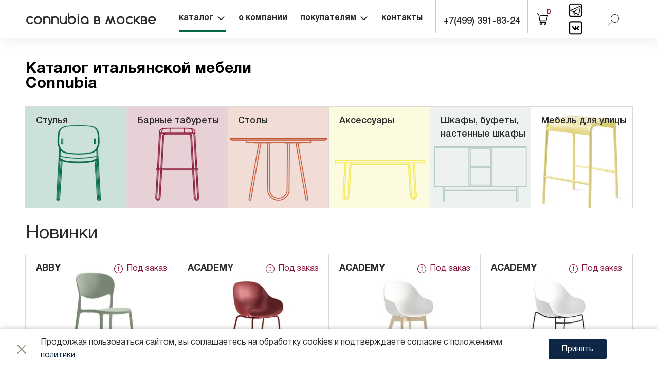

--- FILE ---
content_type: text/html; charset=UTF-8
request_url: https://connubia-moscow.ru/catalog/?PAGEN_2=2
body_size: 15076
content:
<!DOCTYPE html>
    <html xmlns="http://www.w3.org/1999/xhtml" xml:lang="ru" lang="ru">
    <head>
        <meta http-equiv="X-UA-Compatible" content="IE=edge" />
        <meta name="viewport" content="width=device-width, initial-scale=1.0" />
        <link rel="icon shortcut" type="image/x-icon" href="/local/templates/ws-custom/assets/images/favicon.ico" />
        <title>Каталог итальянской мебели Connubia - свежий ассортимент мебели из Италии с ценами, описанием и фото</title>
        <meta http-equiv="Content-Type" content="text/html; charset=UTF-8" />
<meta name="robots" content="index, follow" />
<meta name="keywords" content="каталог итальянской мебели, каталог мебели италия, мебель италии каталог цены, мебель италия официальный сайт каталог, итальянская мебель каталог с ценами" />
<meta name="description" content="Итальянская мебель:  каталог с ценами и характеристиками продукции бренда Connubia на сайте компании Виста. Заказывайте стильную, надежную мебель на выгодных условиях." />
<script type="text/javascript" data-skip-moving="true">(function(w, d, n) {var cl = "bx-core";var ht = d.documentElement;var htc = ht ? ht.className : undefined;if (htc === undefined || htc.indexOf(cl) !== -1){return;}var ua = n.userAgent;if (/(iPad;)|(iPhone;)/i.test(ua)){cl += " bx-ios";}else if (/Android/i.test(ua)){cl += " bx-android";}cl += (/(ipad|iphone|android|mobile|touch)/i.test(ua) ? " bx-touch" : " bx-no-touch");cl += w.devicePixelRatio && w.devicePixelRatio >= 2? " bx-retina": " bx-no-retina";var ieVersion = -1;if (/AppleWebKit/.test(ua)){cl += " bx-chrome";}else if ((ieVersion = getIeVersion()) > 0){cl += " bx-ie bx-ie" + ieVersion;if (ieVersion > 7 && ieVersion < 10 && !isDoctype()){cl += " bx-quirks";}}else if (/Opera/.test(ua)){cl += " bx-opera";}else if (/Gecko/.test(ua)){cl += " bx-firefox";}if (/Macintosh/i.test(ua)){cl += " bx-mac";}ht.className = htc ? htc + " " + cl : cl;function isDoctype(){if (d.compatMode){return d.compatMode == "CSS1Compat";}return d.documentElement && d.documentElement.clientHeight;}function getIeVersion(){if (/Opera/i.test(ua) || /Webkit/i.test(ua) || /Firefox/i.test(ua) || /Chrome/i.test(ua)){return -1;}var rv = -1;if (!!(w.MSStream) && !(w.ActiveXObject) && ("ActiveXObject" in w)){rv = 11;}else if (!!d.documentMode && d.documentMode >= 10){rv = 10;}else if (!!d.documentMode && d.documentMode >= 9){rv = 9;}else if (d.attachEvent && !/Opera/.test(ua)){rv = 8;}if (rv == -1 || rv == 8){var re;if (n.appName == "Microsoft Internet Explorer"){re = new RegExp("MSIE ([0-9]+[\.0-9]*)");if (re.exec(ua) != null){rv = parseFloat(RegExp.$1);}}else if (n.appName == "Netscape"){rv = 11;re = new RegExp("Trident/.*rv:([0-9]+[\.0-9]*)");if (re.exec(ua) != null){rv = parseFloat(RegExp.$1);}}}return rv;}})(window, document, navigator);</script>


<link href="/local/templates/.default/components/bitrix/sale.basket.basket.line/.default/style.css?16147855624229" type="text/css"  data-template-style="true"  rel="stylesheet" />
<link href="/local/assets/ws.module/css/jquery.mCustomScrollbar.min.css?161478556242839" type="text/css"  data-template-style="true"  rel="stylesheet" />
<link href="/local/assets/ws.module/fonts/stylesheet.css?1614785562324" type="text/css"  data-template-style="true"  rel="stylesheet" />
<link href="/local/assets/ws.module/vendor/fontawesome/css/font-awesome.min.css?161478556231000" type="text/css"  data-template-style="true"  rel="stylesheet" />
<link href="/local/assets/ws.module/vendor/jquery-plugin/OwlCarousel2-2.3.4/owl.carousel.min.css?16147855623352" type="text/css"  data-template-style="true"  rel="stylesheet" />
<link href="/local/assets/ws.module/vendor/jquery-plugin/OwlCarousel2-2.3.4/owl.theme.default.min.css?16147855621013" type="text/css"  data-template-style="true"  rel="stylesheet" />
<link href="/local/assets/ws.module/vendor/jquery-plugin/formstyler/jquery.formstyler.css?16147855622175" type="text/css"  data-template-style="true"  rel="stylesheet" />
<link href="/local/assets/ws.module/vendor/jquery-plugin/formstyler/jquery.formstyler.theme.css?161478556210731" type="text/css"  data-template-style="true"  rel="stylesheet" />
<link href="/local/assets/ws.module/vendor/jquery-plugin/magnific/magnific-popup.css?16147855627651" type="text/css"  data-template-style="true"  rel="stylesheet" />
<link href="/local/templates/ws-custom/assets/fonts/stylesheet.css?16147855626960" type="text/css"  data-template-style="true"  rel="stylesheet" />
<link href="/local/templates/ws-custom/assets/css/styles.css?1764082105119505" type="text/css"  data-template-style="true"  rel="stylesheet" />







<link rel="canonical" href="/catalog/"/>



        <link href="https://fonts.googleapis.com/css2?family=Rubik:ital,wght@0,300;0,400;0,500;0,600;0,700;0,800;0,900;1,300;1,400;1,500;1,600;1,700;1,800;1,900&display=swap" rel="stylesheet">
            </head>

    <body>
    <div id="panel"></div>
    <div class="page-wrapper" id="container">
    <div class="page-top" id="page-top">
        <div class="page-in">
            <div class="page-top__left">  
                <div class="block-mobile-btn">
                    <i class="i-btn i-btn__menu toogles" data-tg-target-id="page-mobile-menu" data-tg-off-label="">
                        <span>Меню</span>
                    </i>
                </div>
                <div class="block-logo">
                    <a href="/">connubia  в москве </a>
                </div>
            </div>
            <div class="page-top__right">
                        <ul class="main-menu__root main-menu nav-menu all-menu" id="main-menu">
        
         
            <li  class="active">
                <a href="/catalog/" class="main-menu--parent">
                                            <div class="main-menu__image"></div>
                                            
                        <span class="main-menu__name">Каталог</span>
                                        </a>
                                    <ul>
                                             
            <li  class="active">
                <a href="/catalog/">
                                            <div class="main-menu__image"></div>
                                            
                        <span class="main-menu__name">Каталог</span>
                                                    <span class="main-menu__text">Все продукты</span>
                                            </a>
                                </li>
                                         
            <li >
                <a href="/catalog/chairs/">
                                            <div class="main-menu__image" style="background-image:url(/upload/iblock/a95/a95748de0002e834631977de284e88a2.png);"></div>
                                            
                        <span class="main-menu__name">Стулья</span>
                                        </a>
                                </li>
                                         
            <li >
                <a href="/catalog/stools/">
                                            <div class="main-menu__image" style="background-image:url(/upload/iblock/87c/87ca3b71ad29d271dc777909612471d1.png);"></div>
                                            
                        <span class="main-menu__name">Барные табуреты</span>
                                        </a>
                                </li>
                                         
            <li >
                <a href="/catalog/tables/">
                                            <div class="main-menu__image" style="background-image:url(/upload/iblock/679/67937155fa0dcb067ad13c7de5339a92.png);"></div>
                                            
                        <span class="main-menu__name">Столы</span>
                                        </a>
                                </li>
                                         
            <li >
                <a href="/catalog/occasional-furniture/">
                                            <div class="main-menu__image" style="background-image:url(/upload/iblock/b23/b238ec1de41b7b067ca0e87078cac681.png);"></div>
                                            
                        <span class="main-menu__name">Аксессуары</span>
                                        </a>
                                </li>
                                         
            <li >
                <a href="/catalog/cabinets-side-wallu/">
                                            <div class="main-menu__image" style="background-image:url(/upload/iblock/5cc/5cc9d1da01eeb2e2124fcc86e1a9131d.png);"></div>
                                            
                        <span class="main-menu__name">Шкафы, буфеты, настенные шкафы</span>
                                        </a>
                                </li>
                                         
            <li >
                <a href="/catalog/mebel-dlya-ulitsy/">
                                            <div class="main-menu__image"></div>
                                            
                        <span class="main-menu__name">Мебель для улицы</span>
                                        </a>
                                </li>
                                                        </ul></li>                 
            <li >
                <a href="/about/">
                                            <div class="main-menu__image"></div>
                                            
                        <span class="main-menu__name">О компании</span>
                                        </a>
                                </li>
                                         
            <li >
                <a href="/pokupatelyam/" class="main-menu--parent">
                                            <div class="main-menu__image"></div>
                                            
                        <span class="main-menu__name">Покупателям</span>
                                        </a>
                                    <ul>
                                             
            <li >
                <a href="/pokupatelyam/oplata/">
                                            <div class="main-menu__image" style="background-image:url(/upload/files/1.png);"></div>
                                            
                        <span class="main-menu__name">Оплата</span>
                                        </a>
                                </li>
                                         
            <li >
                <a href="/pokupatelyam/dostavka/">
                                            <div class="main-menu__image" style="background-image:url(/upload/files/2.png);"></div>
                                            
                        <span class="main-menu__name">Доставка</span>
                                        </a>
                                </li>
                                         
            <li >
                <a href="/pokupatelyam/garantiya/">
                                            <div class="main-menu__image" style="background-image:url(/upload/files/3.png);"></div>
                                            
                        <span class="main-menu__name">Гарантия</span>
                                        </a>
                                </li>
                                         
            <li >
                <a href="/pokupatelyam/dizayneram/">
                                            <div class="main-menu__image" style="background-image:url(/upload/files/4.png);"></div>
                                            
                        <span class="main-menu__name">Дизайнерам</span>
                                        </a>
                                </li>
                                         
            <li >
                <a href="/pokupatelyam/aktsii/">
                                            <div class="main-menu__image" style="background-image:url(/upload/files/5.png);"></div>
                                            
                        <span class="main-menu__name">Акции</span>
                                        </a>
                                </li>
                                         
            <li >
                <a href="/pokupatelyam/news/">
                                            <div class="main-menu__image" style="background-image:url();"></div>
                                            
                        <span class="main-menu__name">Блог</span>
                                        </a>
                                </li>
                                                        </ul></li>                 
            <li >
                <a href="/contacts/">
                                            <div class="main-menu__image"></div>
                                            
                        <span class="main-menu__name">Контакты</span>
                                        </a>
                                </li>
                                            </ul>
        
                <div class="chatWindowWrapper mob">
                    <div class="chatWindowTitle header">Видеоконсультация</div>
                </div>

                <div class="b-block block-phone" id="block-phone-top" data-ab-block-id="19725075ff990741cb1658f65485ede0"><div class="chatWindowWrapper">
    <div class="chatWindowTitle header">Видеоконсультация</div>
</div>

<a class="calltouch_phone" href="tel: +74993918324"><span>+7(499) 391-83-24</span></a></div>
                <div class="b-block block-cart" id="cart" data-ab-block-id="8058527cd421d2bc9501c02c922768a2"><a class="i-btn i-btn__fav" href="/personal/cart/" data-role="fav-info" style="display:none">
	<span>Избранное</span>
	<i data-role="count">0</i>
</a>
<a href="/personal/cart/" class="block-cart__link" data-role="cart-info">
	<span class="block-cart__title"></span>
	<sup data-role="count">0</sup>
</a>		
</div><div class="b-block block-social" id="ib32bb1bf91fd17e599efc6930e8d4d794" data-ab-block-id="b8d63194b147ed7ebbe6a396d93c77ca"><a class="i-btn i-btn__social" target="_blank" href="https://t.me/connubia">
    <img src="/local/templates/ws-custom/assets/images/telegram.png" />
</a><a class="i-btn i-btn__social" target="_blank" href="https://vk.com/connubia">
    <img src="/local/templates/ws-custom/assets/images/VC.png" />
</a></div>                <div class="block-search-btn">
                    <i class="i-btn i-btn__search toogles" data-tg-target-id="searchForm" data-tg-off-label="" title="Поиск">
                        <svg width="22" height="21">
                            <use xlink:href="/local/templates/ws-custom/assets/images/i-btn.svg#i-search"></use>
                        </svg>
                        <span>Поиск</span>
                    </i>
                </div>
            </div>
        </div>
    </div>
        <div class="main-content page-in clearfix">
    <h1>Каталог итальянской мебели Connubia</h1>
<div class="b-block categories-cards" id="categories-cards_1" data-ab-block-id="d49006dc4835c8fb53ef3b512cb6baca">
<ul class="categories-cards__container">
<li class="categories-cards__item" id="bx_1847241719_57" >
	<div class="categories-cards__image">
		<a href="/catalog/chairs/">
					<i style="background-image:url(/upload/resize_cache/iblock/a95/c4b_a95748de0002e834631977de284e88a2.png);"></i>
				</a>
	</div>
		<div class="categories-cards__desc">
			
		<div class="categories-cards__name">
			<a href="/catalog/chairs/"><span>Стулья</span></a>
		</div>
			
	</div>
	</li>
<li class="categories-cards__item" id="bx_1847241719_58" >
	<div class="categories-cards__image">
		<a href="/catalog/stools/">
					<i style="background-image:url(/upload/resize_cache/iblock/87c/d7a_87ca3b71ad29d271dc777909612471d1.png);"></i>
				</a>
	</div>
		<div class="categories-cards__desc">
			
		<div class="categories-cards__name">
			<a href="/catalog/stools/"><span>Барные табуреты</span></a>
		</div>
			
	</div>
	</li>
<li class="categories-cards__item" id="bx_1847241719_59" >
	<div class="categories-cards__image">
		<a href="/catalog/tables/">
					<i style="background-image:url(/upload/resize_cache/iblock/679/8ae_67937155fa0dcb067ad13c7de5339a92.png);"></i>
				</a>
	</div>
		<div class="categories-cards__desc">
			
		<div class="categories-cards__name">
			<a href="/catalog/tables/"><span>Столы</span></a>
		</div>
			
	</div>
	</li>
<li class="categories-cards__item" id="bx_1847241719_60" >
	<div class="categories-cards__image">
		<a href="/catalog/occasional-furniture/">
					<i style="background-image:url(/upload/resize_cache/iblock/b23/88c_b238ec1de41b7b067ca0e87078cac681.png);"></i>
				</a>
	</div>
		<div class="categories-cards__desc">
			
		<div class="categories-cards__name">
			<a href="/catalog/occasional-furniture/"><span>Аксессуары</span></a>
		</div>
			
	</div>
	</li>
<li class="categories-cards__item" id="bx_1847241719_61" >
	<div class="categories-cards__image">
		<a href="/catalog/cabinets-side-wallu/">
					<i style="background-image:url(/upload/resize_cache/iblock/5cc/e5a_5cc9d1da01eeb2e2124fcc86e1a9131d.png);"></i>
				</a>
	</div>
		<div class="categories-cards__desc">
			
		<div class="categories-cards__name">
			<a href="/catalog/cabinets-side-wallu/"><span>Шкафы, буфеты, настенные шкафы</span></a>
		</div>
			
	</div>
	</li>
<li class="categories-cards__item" id="bx_1847241719_66" >
	<div class="categories-cards__image">
		<a href="/catalog/mebel-dlya-ulitsy/">
					<i style="background-image:url(/upload/resize_cache/iblock/557/269_qj96k8xhwxl9nxbol54w3i51g590wm79.jpg);"></i>
				</a>
	</div>
		<div class="categories-cards__desc">
			
		<div class="categories-cards__name">
			<a href="/catalog/mebel-dlya-ulitsy/"><span>Мебель для улицы</span></a>
		</div>
			
	</div>
	</li>
</ul>
</div><div data-list-view="1" data-param-value="Y1" data-lazy-load="1">
<div class="b-block products-cards section--" id="products-cards_1_new" data-ab-block-id="21d91c4946fe5cfa7cb65fb50eacca1b"><div class="b-block__title"><span>Новинки</span></div><div class="b-block__content">    <ul class="products-cards__container">
<li data-ah-role="item" class="products-cards__item item-status--off" id="bx_3966226736_33134" data-role="product" data-id="33134" data-list-item="1">
    <div class="products-cards__collection">
        <a title="Стулья Connubia CB2182" href="/catalog/item/cb2182/">ABBY </a>
    </div>
    <div class="products-cards__visio" data-ah-role="image">
                        <div class="products-cards__image">
            <a title="Стулья Connubia CB2182" href="/catalog/item/cb2182/" target="_blank">
                            <img width="" height="" alt="CB2182 Connubia" title="CB2182 Connubia"  src="/upload/resize_cache/iblock/657/1ca_woj3gxy4j6sik9ngq2ijorsutr0u9zns.jpg" data-role="item-image" />
            	
            </a>
        </div>	
        		<div class="products-cards__catalog-status catalog-status catalog-status--off" data-role="catalog-status">
			Под заказ		</div>
    </div>
    <div class="products-cards__desc">
        <div class="products-cards__price-buy">
        		    <div class="products-cards__price">
				от 12&nbsp;750 &#8381;			</div>
            <div class="products-cards__notify">
                <span data-href="/personal/forms/notify/?id=33134" data-ajax-block="1">
                    <i class="fa fa-question-circle-o" aria-hidden="true"></i>
                </span>
            </div>
            		        </div>
                <div class="products-cards__name" data-ah-role="name">
            <a title="Стулья Connubia CB2182" href="/catalog/item/cb2182/" target="_blank">CB2182</a>
        </div>

                        
                
            </div>	
</li><li data-ah-role="item" class="products-cards__item item-status--off" id="bx_3966226736_16718" data-role="product" data-id="16718" data-list-item="1">
    <div class="products-cards__collection">
        <a title="Стулья Connubia CB2137" href="/catalog/item/cb2137/">ACADEMY</a>
    </div>
    <div class="products-cards__visio" data-ah-role="image">
                        <div class="products-cards__image">
            <a title="Стулья Connubia CB2137" href="/catalog/item/cb2137/" target="_blank">
                            <img width="" height="" alt="CB2137 Connubia" title="CB2137 Connubia"  src="/upload/resize_cache/iblock/e79/d1c_2duhytitmfrui20lqg9uiep539v3af20.jpg" data-role="item-image" />
            	
            </a>
        </div>	
        		<div class="products-cards__catalog-status catalog-status catalog-status--off" data-role="catalog-status">
			Под заказ		</div>
    </div>
    <div class="products-cards__desc">
        <div class="products-cards__price-buy">
        		    <div class="products-cards__price">
				от 18&nbsp;125 &#8381;			</div>
            <div class="products-cards__notify">
                <span data-href="/personal/forms/notify/?id=16718" data-ajax-block="1">
                    <i class="fa fa-question-circle-o" aria-hidden="true"></i>
                </span>
            </div>
            		        </div>
                <div class="products-cards__name" data-ah-role="name">
            <a title="Стулья Connubia CB2137" href="/catalog/item/cb2137/" target="_blank">CB2137</a>
        </div>

                        
                
            </div>	
</li><li data-ah-role="item" class="products-cards__item item-status--off" id="bx_3966226736_16799" data-role="product" data-id="16799" data-list-item="1">
    <div class="products-cards__collection">
        <a title="Стулья Connubia CB2142" href="/catalog/item/cb2142/">ACADEMY</a>
    </div>
    <div class="products-cards__visio" data-ah-role="image">
                        <div class="products-cards__image">
            <a title="Стулья Connubia CB2142" href="/catalog/item/cb2142/" target="_blank">
                            <img width="" height="" alt="CB2142 Connubia" title="CB2142 Connubia"  src="/upload/resize_cache/iblock/556/5fd_4kjpu8qctwyh9e2qwtpuvegoj8mzlon2.jpg" data-role="item-image" />
            	
            </a>
        </div>	
        		<div class="products-cards__catalog-status catalog-status catalog-status--off" data-role="catalog-status">
			Под заказ		</div>
    </div>
    <div class="products-cards__desc">
        <div class="products-cards__price-buy">
        		    <div class="products-cards__price">
				от 21&nbsp;375 &#8381;			</div>
            <div class="products-cards__notify">
                <span data-href="/personal/forms/notify/?id=16799" data-ajax-block="1">
                    <i class="fa fa-question-circle-o" aria-hidden="true"></i>
                </span>
            </div>
            		        </div>
                <div class="products-cards__name" data-ah-role="name">
            <a title="Стулья Connubia CB2142" href="/catalog/item/cb2142/" target="_blank">CB2142</a>
        </div>

                        
                
            </div>	
</li><li data-ah-role="item" class="products-cards__item item-status--off" id="bx_3966226736_16864" data-role="product" data-id="16864" data-list-item="1">
    <div class="products-cards__collection">
        <a title="Стулья Connubia CB2143" href="/catalog/item/cb2143/">ACADEMY</a>
    </div>
    <div class="products-cards__visio" data-ah-role="image">
                        <div class="products-cards__image">
            <a title="Стулья Connubia CB2143" href="/catalog/item/cb2143/" target="_blank">
                            <img width="" height="" alt="CB2143 Connubia" title="CB2143 Connubia"  src="/upload/resize_cache/iblock/a27/fce_6b2b773vmh0pvgnyuoxa9li69nm3wi40.jpg" data-role="item-image" />
            	
            </a>
        </div>	
        		<div class="products-cards__catalog-status catalog-status catalog-status--off" data-role="catalog-status">
			Под заказ		</div>
    </div>
    <div class="products-cards__desc">
        <div class="products-cards__price-buy">
        		    <div class="products-cards__price">
				от 23&nbsp;000 &#8381;			</div>
            <div class="products-cards__notify">
                <span data-href="/personal/forms/notify/?id=16864" data-ajax-block="1">
                    <i class="fa fa-question-circle-o" aria-hidden="true"></i>
                </span>
            </div>
            		        </div>
                <div class="products-cards__name" data-ah-role="name">
            <a title="Стулья Connubia CB2143" href="/catalog/item/cb2143/" target="_blank">CB2143</a>
        </div>

                        
                
            </div>	
</li><li data-ah-role="item" class="products-cards__item item-status--off" id="bx_3966226736_16881" data-role="product" data-id="16881" data-list-item="1">
    <div class="products-cards__collection">
        <a title="Стулья Connubia CB2144" href="/catalog/item/cb2144/">ACADEMY</a>
    </div>
    <div class="products-cards__visio" data-ah-role="image">
                        <div class="products-cards__image">
            <a title="Стулья Connubia CB2144" href="/catalog/item/cb2144/" target="_blank">
                            <img width="" height="" alt="CB2144 Connubia" title="CB2144 Connubia"  src="/upload/resize_cache/iblock/669/366_ty93krzp3gh8abrb6g2076ok386551yo.jpg" data-role="item-image" />
            	
            </a>
        </div>	
        		<div class="products-cards__catalog-status catalog-status catalog-status--off" data-role="catalog-status">
			Под заказ		</div>
    </div>
    <div class="products-cards__desc">
        <div class="products-cards__price-buy">
        		    <div class="products-cards__price">
				от 20&nbsp;625 &#8381;			</div>
            <div class="products-cards__notify">
                <span data-href="/personal/forms/notify/?id=16881" data-ajax-block="1">
                    <i class="fa fa-question-circle-o" aria-hidden="true"></i>
                </span>
            </div>
            		        </div>
                <div class="products-cards__name" data-ah-role="name">
            <a title="Стулья Connubia CB2144" href="/catalog/item/cb2144/" target="_blank">CB2144</a>
        </div>

                        
                
            </div>	
</li><li data-ah-role="item" class="products-cards__item item-status--off" id="bx_3966226736_16922" data-role="product" data-id="16922" data-list-item="1">
    <div class="products-cards__collection">
        <a title="Стулья Connubia CB2145" href="/catalog/item/cb2145/">ACADEMY</a>
    </div>
    <div class="products-cards__visio" data-ah-role="image">
                        <div class="products-cards__image">
            <a title="Стулья Connubia CB2145" href="/catalog/item/cb2145/" target="_blank">
                            <img width="" height="" alt="CB2145 Connubia" title="CB2145 Connubia"  src="/upload/resize_cache/iblock/5c2/a2b_xg58thzogctvhp5pudqslbwhgv2eux5m.jpg" data-role="item-image" />
            	
            </a>
        </div>	
        		<div class="products-cards__catalog-status catalog-status catalog-status--off" data-role="catalog-status">
			Под заказ		</div>
    </div>
    <div class="products-cards__desc">
        <div class="products-cards__price-buy">
        		    <div class="products-cards__price">
				от 45&nbsp;125 &#8381;			</div>
            <div class="products-cards__notify">
                <span data-href="/personal/forms/notify/?id=16922" data-ajax-block="1">
                    <i class="fa fa-question-circle-o" aria-hidden="true"></i>
                </span>
            </div>
            		        </div>
                <div class="products-cards__name" data-ah-role="name">
            <a title="Стулья Connubia CB2145" href="/catalog/item/cb2145/" target="_blank">CB2145</a>
        </div>

                        
                
            </div>	
</li><li data-ah-role="item" class="products-cards__item item-status--off" id="bx_3966226736_16939" data-role="product" data-id="16939" data-list-item="1">
    <div class="products-cards__collection">
        <a title="Стулья Connubia CB2146 180" href="/catalog/item/cb2146-180/">ACADEMY</a>
    </div>
    <div class="products-cards__visio" data-ah-role="image">
                        <div class="products-cards__image">
            <a title="Стулья Connubia CB2146 180" href="/catalog/item/cb2146-180/" target="_blank">
                            <img width="" height="" alt="CB2146 180 Connubia" title="CB2146 180 Connubia"  src="/upload/resize_cache/iblock/2e8/07d_m3hnbusot2sijdfe01dxmj21ysamjl4w.jpg" data-role="item-image" />
            	
            </a>
        </div>	
        		<div class="products-cards__catalog-status catalog-status catalog-status--off" data-role="catalog-status">
			Под заказ		</div>
    </div>
    <div class="products-cards__desc">
        <div class="products-cards__price-buy">
        		    <div class="products-cards__price">
				от 40&nbsp;125 &#8381;			</div>
            <div class="products-cards__notify">
                <span data-href="/personal/forms/notify/?id=16939" data-ajax-block="1">
                    <i class="fa fa-question-circle-o" aria-hidden="true"></i>
                </span>
            </div>
            		        </div>
                <div class="products-cards__name" data-ah-role="name">
            <a title="Стулья Connubia CB2146 180" href="/catalog/item/cb2146-180/" target="_blank">CB2146 180</a>
        </div>

                        
                
            </div>	
</li><li data-ah-role="item" class="products-cards__item item-status--off" id="bx_3966226736_17162" data-role="product" data-id="17162" data-list-item="1">
    <div class="products-cards__collection">
        <a title="Стулья Connubia CB2135" href="/catalog/item/cb2135/">COZY</a>
    </div>
    <div class="products-cards__visio" data-ah-role="image">
                        <div class="products-cards__image">
            <a title="Стулья Connubia CB2135" href="/catalog/item/cb2135/" target="_blank">
                            <img width="" height="" alt="CB2135 Connubia" title="CB2135 Connubia"  src="/upload/resize_cache/iblock/ac2/76e_dqtzuggank5v7e1d3u8k2vd4rpji5ppn.jpg" data-role="item-image" />
            	
            </a>
        </div>	
        		<div class="products-cards__catalog-status catalog-status catalog-status--off" data-role="catalog-status">
			Под заказ		</div>
    </div>
    <div class="products-cards__desc">
        <div class="products-cards__price-buy">
        		    <div class="products-cards__price">
				от 35&nbsp;375 &#8381;			</div>
            <div class="products-cards__notify">
                <span data-href="/personal/forms/notify/?id=17162" data-ajax-block="1">
                    <i class="fa fa-question-circle-o" aria-hidden="true"></i>
                </span>
            </div>
            		        </div>
                <div class="products-cards__name" data-ah-role="name">
            <a title="Стулья Connubia CB2135" href="/catalog/item/cb2135/" target="_blank">CB2135</a>
        </div>

                        
                
            </div>	
</li><li data-ah-role="item" class="products-cards__item item-status--off" id="bx_3966226736_19404" data-role="product" data-id="19404" data-list-item="1">
    <div class="products-cards__collection">
        <a title="Стулья Connubia CB2138" href="/catalog/item/cb2138/">SIXTY</a>
    </div>
    <div class="products-cards__visio" data-ah-role="image">
                        <div class="products-cards__image">
            <a title="Стулья Connubia CB2138" href="/catalog/item/cb2138/" target="_blank">
                            <img width="" height="" alt="CB2138 Connubia" title="CB2138 Connubia"  src="/upload/resize_cache/iblock/381/d7d_wfuf0bb5p5xs81uk30289aihcqkxkhp3.jpg" data-role="item-image" />
            	
            </a>
        </div>	
        		<div class="products-cards__catalog-status catalog-status catalog-status--off" data-role="catalog-status">
			Под заказ		</div>
    </div>
    <div class="products-cards__desc">
        <div class="products-cards__price-buy">
        		    <div class="products-cards__price">
				от 37&nbsp;250 &#8381;			</div>
            <div class="products-cards__notify">
                <span data-href="/personal/forms/notify/?id=19404" data-ajax-block="1">
                    <i class="fa fa-question-circle-o" aria-hidden="true"></i>
                </span>
            </div>
            		        </div>
                <div class="products-cards__name" data-ah-role="name">
            <a title="Стулья Connubia CB2138" href="/catalog/item/cb2138/" target="_blank">CB2138</a>
        </div>

                        
                
            </div>	
</li><li data-ah-role="item" class="products-cards__item item-status--on" id="bx_3966226736_19992" data-role="product" data-id="19992" data-list-item="1">
    <div class="products-cards__collection">
        <a title="Стулья Connubia CB2141" href="/catalog/item/cb2141/">TALKS</a>
    </div>
    <div class="products-cards__visio" data-ah-role="image">
                        <div class="products-cards__image">
            <a title="Стулья Connubia CB2141" href="/catalog/item/cb2141/" target="_blank">
                            <img width="" height="" alt="CB2141 Connubia" title="CB2141 Connubia"  src="/upload/resize_cache/iblock/688/dca_resdyuf2smedqdswhrwdxcejaep7fihr.jpg" data-role="item-image" />
            	
            </a>
        </div>	
        		<div class="products-cards__catalog-status catalog-status catalog-status--on" data-role="catalog-status">
			В наличии		</div>
    </div>
    <div class="products-cards__desc">
        <div class="products-cards__price-buy">
        		    <div class="products-cards__price">
				от 36&nbsp;875 &#8381;			</div>
            <div class="products-cards__notify">
                <span data-href="/personal/forms/notify/?id=19992" data-ajax-block="1">
                    <i class="fa fa-question-circle-o" aria-hidden="true"></i>
                </span>
            </div>
            		        </div>
                <div class="products-cards__name" data-ah-role="name">
            <a title="Стулья Connubia CB2141" href="/catalog/item/cb2141/" target="_blank">CB2141</a>
        </div>

                        
                
            </div>	
</li><li data-ah-role="item" class="products-cards__item item-status--on" id="bx_3966226736_20349" data-role="product" data-id="20349" data-list-item="1">
    <div class="products-cards__collection">
        <a title="Стулья Connubia CB2126" href="/catalog/item/cb2126/">TUKA</a>
    </div>
    <div class="products-cards__visio" data-ah-role="image">
                        <div class="products-cards__image">
            <a title="Стулья Connubia CB2126" href="/catalog/item/cb2126/" target="_blank">
                            <img width="" height="" alt="CB2126 Connubia" title="CB2126 Connubia"  src="/upload/resize_cache/iblock/f99/0b7_s64i3oo988zb6mpkbn01ce0tya1fi5bp.jpg" data-role="item-image" />
            	
            </a>
        </div>	
        		<div class="products-cards__catalog-status catalog-status catalog-status--on" data-role="catalog-status">
			В наличии		</div>
    </div>
    <div class="products-cards__desc">
        <div class="products-cards__price-buy">
        		    <div class="products-cards__price">
				от 62&nbsp;500 &#8381;			</div>
            <div class="products-cards__notify">
                <span data-href="/personal/forms/notify/?id=20349" data-ajax-block="1">
                    <i class="fa fa-question-circle-o" aria-hidden="true"></i>
                </span>
            </div>
            		        </div>
                <div class="products-cards__name" data-ah-role="name">
            <a title="Стулья Connubia CB2126" href="/catalog/item/cb2126/" target="_blank">CB2126</a>
        </div>

                        
                
            </div>	
</li><li data-ah-role="item" class="products-cards__item item-status--off" id="bx_3966226736_20466" data-role="product" data-id="20466" data-list-item="1">
    <div class="products-cards__collection">
        <a title="Стулья Connubia CB2127 360" href="/catalog/item/cb2127-360/">TUKA</a>
    </div>
    <div class="products-cards__visio" data-ah-role="image">
                        <div class="products-cards__image">
            <a title="Стулья Connubia CB2127 360" href="/catalog/item/cb2127-360/" target="_blank">
                            <img width="" height="" alt="CB2127 360 Connubia" title="CB2127 360 Connubia"  src="/upload/resize_cache/iblock/552/ef6_rtx4gh052ydj617zwoyr991bnwc8y30j.jpg" data-role="item-image" />
            	
            </a>
        </div>	
        		<div class="products-cards__catalog-status catalog-status catalog-status--off" data-role="catalog-status">
			Под заказ		</div>
    </div>
    <div class="products-cards__desc">
        <div class="products-cards__price-buy">
        		    <div class="products-cards__price">
				от 40&nbsp;250 &#8381;			</div>
            <div class="products-cards__notify">
                <span data-href="/personal/forms/notify/?id=20466" data-ajax-block="1">
                    <i class="fa fa-question-circle-o" aria-hidden="true"></i>
                </span>
            </div>
            		        </div>
                <div class="products-cards__name" data-ah-role="name">
            <a title="Стулья Connubia CB2127 360" href="/catalog/item/cb2127-360/" target="_blank">CB2127 360</a>
        </div>

                        
                
            </div>	
</li><li data-ah-role="item" class="products-cards__item item-status--off" id="bx_3966226736_20535" data-role="product" data-id="20535" data-list-item="1">
    <div class="products-cards__collection">
        <a title="Стулья Connubia CB2133" href="/catalog/item/cb2133/">TUKA</a>
    </div>
    <div class="products-cards__visio" data-ah-role="image">
                        <div class="products-cards__image">
            <a title="Стулья Connubia CB2133" href="/catalog/item/cb2133/" target="_blank">
                            <img width="" height="" alt="CB2133 Connubia" title="CB2133 Connubia"  src="/upload/resize_cache/iblock/e6e/b1b_4j9lv8swdv3mwcukpkve8js3tlrbltr3.jpg" data-role="item-image" />
            	
            </a>
        </div>	
        		<div class="products-cards__catalog-status catalog-status catalog-status--off" data-role="catalog-status">
			Под заказ		</div>
    </div>
    <div class="products-cards__desc">
        <div class="products-cards__price-buy">
        		    <div class="products-cards__price">
				от 19&nbsp;875 &#8381;			</div>
            <div class="products-cards__notify">
                <span data-href="/personal/forms/notify/?id=20535" data-ajax-block="1">
                    <i class="fa fa-question-circle-o" aria-hidden="true"></i>
                </span>
            </div>
            		        </div>
                <div class="products-cards__name" data-ah-role="name">
            <a title="Стулья Connubia CB2133" href="/catalog/item/cb2133/" target="_blank">CB2133</a>
        </div>

                        
                
            </div>	
</li><li data-ah-role="item" class="products-cards__item item-status--off" id="bx_3966226736_20600" data-role="product" data-id="20600" data-list-item="1">
    <div class="products-cards__collection">
        <a title="Стулья Connubia CB2134" href="/catalog/item/cb2134/">TUKA</a>
    </div>
    <div class="products-cards__visio" data-ah-role="image">
                        <div class="products-cards__image">
            <a title="Стулья Connubia CB2134" href="/catalog/item/cb2134/" target="_blank">
                            <img width="" height="" alt="CB2134 Connubia" title="CB2134 Connubia"  src="/upload/resize_cache/iblock/aa9/ea4_xt44cdv0d1hetail6lw8d6xz2t77mch4.jpg" data-role="item-image" />
            	
            </a>
        </div>	
        		<div class="products-cards__catalog-status catalog-status catalog-status--off" data-role="catalog-status">
			Под заказ		</div>
    </div>
    <div class="products-cards__desc">
        <div class="products-cards__price-buy">
        		    <div class="products-cards__price">
				от 17&nbsp;000 &#8381;			</div>
            <div class="products-cards__notify">
                <span data-href="/personal/forms/notify/?id=20600" data-ajax-block="1">
                    <i class="fa fa-question-circle-o" aria-hidden="true"></i>
                </span>
            </div>
            		        </div>
                <div class="products-cards__name" data-ah-role="name">
            <a title="Стулья Connubia CB2134" href="/catalog/item/cb2134/" target="_blank">CB2134</a>
        </div>

                        
                
            </div>	
</li><li data-ah-role="item" class="products-cards__item item-status--off" id="bx_3966226736_20778" data-role="product" data-id="20778" data-list-item="1">
    <div class="products-cards__collection">
        <a title="Стулья Connubia CB1991" href="/catalog/item/cb1991/">YO!</a>
    </div>
    <div class="products-cards__visio" data-ah-role="image">
                        <div class="products-cards__image">
            <a title="Стулья Connubia CB1991" href="/catalog/item/cb1991/" target="_blank">
                            <img width="" height="" alt="CB1991 Connubia" title="CB1991 Connubia"  src="/upload/resize_cache/iblock/ff6/e49_wp0h4zjncaca5bp7m6zdxhy4skd2utrq.jpg" data-role="item-image" />
            	
            </a>
        </div>	
        		<div class="products-cards__catalog-status catalog-status catalog-status--off" data-role="catalog-status">
			Под заказ		</div>
    </div>
    <div class="products-cards__desc">
        <div class="products-cards__price-buy">
        		    <div class="products-cards__price">
				от 41&nbsp;500 &#8381;			</div>
            <div class="products-cards__notify">
                <span data-href="/personal/forms/notify/?id=20778" data-ajax-block="1">
                    <i class="fa fa-question-circle-o" aria-hidden="true"></i>
                </span>
            </div>
            		        </div>
                <div class="products-cards__name" data-ah-role="name">
            <a title="Стулья Connubia CB1991" href="/catalog/item/cb1991/" target="_blank">CB1991</a>
        </div>

                        
                
            </div>	
</li><li data-ah-role="item" class="products-cards__item item-status--off" id="bx_3966226736_15555" data-role="product" data-id="15555" data-list-item="1">
    <div class="products-cards__collection">
        <a title="Стулья Connubia CB1986-N" href="/catalog/item/cb1986-n/">YO!</a>
    </div>
    <div class="products-cards__visio" data-ah-role="image">
                        <div class="products-cards__image">
            <a title="Стулья Connubia CB1986-N" href="/catalog/item/cb1986-n/" target="_blank">
                            <img width="" height="" alt="CB1986-N Connubia" title="CB1986-N Connubia"  src="/upload/resize_cache/iblock/a35/09d_a351dbe53e9c4a02b3956b64a3440dc8.jpg" data-role="item-image" />
            	
            </a>
        </div>	
        		<div class="products-cards__catalog-status catalog-status catalog-status--off" data-role="catalog-status">
			Под заказ		</div>
    </div>
    <div class="products-cards__desc">
        <div class="products-cards__price-buy">
        		    <div class="products-cards__price">
				от 29&nbsp;312.50 &#8381;			</div>
            <div class="products-cards__notify">
                <span data-href="/personal/forms/notify/?id=15555" data-ajax-block="1">
                    <i class="fa fa-question-circle-o" aria-hidden="true"></i>
                </span>
            </div>
            		        </div>
                <div class="products-cards__name" data-ah-role="name">
            <a title="Стулья Connubia CB1986-N" href="/catalog/item/cb1986-n/" target="_blank">CB1986-N</a>
        </div>

                        
                
            </div>	
</li><li data-ah-role="item" class="products-cards__item item-status--on" id="bx_3966226736_19567" data-role="product" data-id="19567" data-list-item="1">
    <div class="products-cards__collection">
        <a title="Барные табуреты Connubia CB2139" href="/catalog/item/cb2139/">SIXTY</a>
    </div>
    <div class="products-cards__visio" data-ah-role="image">
                        <div class="products-cards__image">
            <a title="Барные табуреты Connubia CB2139" href="/catalog/item/cb2139/" target="_blank">
                            <img width="" height="" alt="CB2139 Connubia" title="CB2139 Connubia"  src="/upload/resize_cache/iblock/ada/46f_63ru2x4ankxb1dysukium1kpcs2d7fbg.jpg" data-role="item-image" />
            	
            </a>
        </div>	
        		<div class="products-cards__catalog-status catalog-status catalog-status--on" data-role="catalog-status">
			В наличии		</div>
    </div>
    <div class="products-cards__desc">
        <div class="products-cards__price-buy">
        		    <div class="products-cards__price">
				от 44&nbsp;750 &#8381;			</div>
            <div class="products-cards__notify">
                <span data-href="/personal/forms/notify/?id=19567" data-ajax-block="1">
                    <i class="fa fa-question-circle-o" aria-hidden="true"></i>
                </span>
            </div>
            		        </div>
                <div class="products-cards__name" data-ah-role="name">
            <a title="Барные табуреты Connubia CB2139" href="/catalog/item/cb2139/" target="_blank">CB2139</a>
        </div>

                        
                
            </div>	
</li><li data-ah-role="item" class="products-cards__item item-status--on" id="bx_3966226736_3393" data-role="product" data-id="3393" data-list-item="1">
    <div class="products-cards__collection">
        <a title="Барные табуреты Connubia CB1672" href="/catalog/item/cb1672/">ACADEMY</a>
    </div>
    <div class="products-cards__visio" data-ah-role="image">
                        <div class="products-cards__image">
            <a title="Барные табуреты Connubia CB1672" href="/catalog/item/cb1672/" target="_blank">
                            <img width="" height="" alt="CB1672 Connubia" title="CB1672 Connubia"  src="/upload/resize_cache/iblock/c19/2f6_c19c90516dd57834c5aa45df1b14e5b0.jpg" data-role="item-image" />
            	
            </a>
        </div>	
        		<div class="products-cards__catalog-status catalog-status catalog-status--on" data-role="catalog-status">
			В наличии		</div>
    </div>
    <div class="products-cards__desc">
        <div class="products-cards__price-buy">
        		    <div class="products-cards__price">
				от 33&nbsp;750 &#8381;			</div>
            <div class="products-cards__notify">
                <span data-href="/personal/forms/notify/?id=3393" data-ajax-block="1">
                    <i class="fa fa-question-circle-o" aria-hidden="true"></i>
                </span>
            </div>
            		        </div>
                <div class="products-cards__name" data-ah-role="name">
            <a title="Барные табуреты Connubia CB1672" href="/catalog/item/cb1672/" target="_blank">CB1672</a>
        </div>

                        
                
            </div>	
</li><li data-ah-role="item" class="products-cards__item item-status--off" id="bx_3966226736_4607" data-role="product" data-id="4607" data-list-item="1">
    <div class="products-cards__collection">
        <a title="Барные табуреты Connubia CB1692" href="/catalog/item/cb1692/">ACE</a>
    </div>
    <div class="products-cards__visio" data-ah-role="image">
                        <div class="products-cards__image">
            <a title="Барные табуреты Connubia CB1692" href="/catalog/item/cb1692/" target="_blank">
                            <img width="" height="" alt="CB1692 Connubia" title="CB1692 Connubia"  src="/upload/resize_cache/iblock/787/f40_787eecd84f331afc2872458593e6d37e.jpg" data-role="item-image" />
            	
            </a>
        </div>	
        		<div class="products-cards__catalog-status catalog-status catalog-status--off" data-role="catalog-status">
			Под заказ		</div>
    </div>
    <div class="products-cards__desc">
        <div class="products-cards__price-buy">
        		    <div class="products-cards__price">
				от 17&nbsp;375 &#8381;			</div>
            <div class="products-cards__notify">
                <span data-href="/personal/forms/notify/?id=4607" data-ajax-block="1">
                    <i class="fa fa-question-circle-o" aria-hidden="true"></i>
                </span>
            </div>
            		        </div>
                <div class="products-cards__name" data-ah-role="name">
            <a title="Барные табуреты Connubia CB1692" href="/catalog/item/cb1692/" target="_blank">CB1692</a>
        </div>

                        
                
            </div>	
</li><li data-ah-role="item" class="products-cards__item item-status--on" id="bx_3966226736_5751" data-role="product" data-id="5751" data-list-item="1">
    <div class="products-cards__collection">
        <a title="Барные табуреты Connubia CB1984" href="/catalog/item/cb1984/">BAYO</a>
    </div>
    <div class="products-cards__visio" data-ah-role="image">
                        <div class="products-cards__image">
            <a title="Барные табуреты Connubia CB1984" href="/catalog/item/cb1984/" target="_blank">
                            <img width="" height="" alt="CB1984 Connubia" title="CB1984 Connubia"  src="/upload/resize_cache/iblock/2ce/49e_2cec88660659b91c9352b86d4ec0c3fb.jpg" data-role="item-image" />
            	
            </a>
        </div>	
        		<div class="products-cards__catalog-status catalog-status catalog-status--on" data-role="catalog-status">
			В наличии		</div>
    </div>
    <div class="products-cards__desc">
        <div class="products-cards__price-buy">
        		    <div class="products-cards__price">
				от 20&nbsp;125 &#8381;			</div>
            <div class="products-cards__notify">
                <span data-href="/personal/forms/notify/?id=5751" data-ajax-block="1">
                    <i class="fa fa-question-circle-o" aria-hidden="true"></i>
                </span>
            </div>
            		        </div>
                <div class="products-cards__name" data-ah-role="name">
            <a title="Барные табуреты Connubia CB1984" href="/catalog/item/cb1984/" target="_blank">CB1984</a>
        </div>

                        
                
            </div>	
</li></ul>        <a href="/catalog/?PAGEN_1=2&PAGEN_2=2" class="btn products-cards__paging" data-role="next-page">
            <span>Показать еще (страница 2 из 2)</span>
        </a>
        <div class="modern-page-navigation clearfix">
	
		<span class="modern-page-first modern-page-current">1</span>
		<a href="/catalog/?PAGEN_2=2&amp;PAGEN_1=2" class="">2</a>
		<a class="modern-page-next" href="/catalog/?PAGEN_2=2&amp;PAGEN_1=2">&gt;</a>
</div></div></div></div>

<div data-list-view="1" data-param-value="Y2" data-lazy-load="1">
<div class="b-block products-cards section--" id="products-cards_1" data-ab-block-id="c7af18d1e5580404f5dbf485377d7876"><div class="b-block__title"><span>Основной каталог</span></div><div class="b-block__content">    <ul class="products-cards__container">
<li data-ah-role="item" class="products-cards__item item-status--on" id="bx_1970176138_5782" data-role="product" data-id="5782" data-list-item="1">
    <div class="products-cards__collection">
        <a title="Стулья Connubia CB1257" href="/catalog/item/cb1257/">BOHEME</a>
    </div>
    <div class="products-cards__visio" data-ah-role="image">
                        <div class="products-cards__image">
            <a title="Стулья Connubia CB1257" href="/catalog/item/cb1257/" target="_blank">
                            <img width="" height="" alt="CB1257 Connubia" title="CB1257 Connubia"  src="/upload/resize_cache/iblock/4b3/660_4b3ea38215626e4465e9b951800c1541.jpg" data-role="item-image" />
            	
            </a>
        </div>	
        		<div class="products-cards__catalog-status catalog-status catalog-status--on" data-role="catalog-status">
			В наличии		</div>
    </div>
    <div class="products-cards__desc">
        <div class="products-cards__price-buy">
        		    <div class="products-cards__price">
				от 28&nbsp;750 &#8381;			</div>
            <div class="products-cards__notify">
                <span data-href="/personal/forms/notify/?id=5782" data-ajax-block="1">
                    <i class="fa fa-question-circle-o" aria-hidden="true"></i>
                </span>
            </div>
            		        </div>
                <div class="products-cards__name" data-ah-role="name">
            <a title="Стулья Connubia CB1257" href="/catalog/item/cb1257/" target="_blank">CB1257</a>
        </div>

                        
                
            </div>	
</li><li data-ah-role="item" class="products-cards__item item-status--off" id="bx_1970176138_5826" data-role="product" data-id="5826" data-list-item="1">
    <div class="products-cards__collection">
        <a title="Стулья Connubia CB1970" href="/catalog/item/cb1970/">CAFFÈ</a>
    </div>
    <div class="products-cards__visio" data-ah-role="image">
                        <div class="products-cards__image">
            <a title="Стулья Connubia CB1970" href="/catalog/item/cb1970/" target="_blank">
                            <img width="" height="" alt="CB1970 Connubia" title="CB1970 Connubia"  src="/upload/resize_cache/iblock/8b6/aba_8b67f6d82f4aa49acdad36e514c0af7b.jpg" data-role="item-image" />
            	
            </a>
        </div>	
        		<div class="products-cards__catalog-status catalog-status catalog-status--off" data-role="catalog-status">
			Под заказ		</div>
    </div>
    <div class="products-cards__desc">
        <div class="products-cards__price-buy">
        		    <div class="products-cards__price">
				от 12&nbsp;875 &#8381;			</div>
            <div class="products-cards__notify">
                <span data-href="/personal/forms/notify/?id=5826" data-ajax-block="1">
                    <i class="fa fa-question-circle-o" aria-hidden="true"></i>
                </span>
            </div>
            		        </div>
                <div class="products-cards__name" data-ah-role="name">
            <a title="Стулья Connubia CB1970" href="/catalog/item/cb1970/" target="_blank">CB1970</a>
        </div>

                        
                
            </div>	
</li><li data-ah-role="item" class="products-cards__item item-status--off" id="bx_1970176138_5833" data-role="product" data-id="5833" data-list-item="1">
    <div class="products-cards__collection">
        <a title="Стулья Connubia CB2120" href="/catalog/item/cb2120/">CLELIA</a>
    </div>
    <div class="products-cards__visio" data-ah-role="image">
                        <div class="products-cards__image">
            <a title="Стулья Connubia CB2120" href="/catalog/item/cb2120/" target="_blank">
                            <img width="" height="" alt="CB2120 Connubia" title="CB2120 Connubia"  src="/upload/resize_cache/iblock/e07/f8b_e0790035751d05700990f7d49c542346.jpg" data-role="item-image" />
            	
            </a>
        </div>	
        		<div class="products-cards__catalog-status catalog-status catalog-status--off" data-role="catalog-status">
			Под заказ		</div>
    </div>
    <div class="products-cards__desc">
        <div class="products-cards__price-buy">
        		    <div class="products-cards__price">
				от 42&nbsp;125 &#8381;			</div>
            <div class="products-cards__notify">
                <span data-href="/personal/forms/notify/?id=5833" data-ajax-block="1">
                    <i class="fa fa-question-circle-o" aria-hidden="true"></i>
                </span>
            </div>
            		        </div>
                <div class="products-cards__name" data-ah-role="name">
            <a title="Стулья Connubia CB2120" href="/catalog/item/cb2120/" target="_blank">CB2120</a>
        </div>

                        
                
            </div>	
</li><li data-ah-role="item" class="products-cards__item item-status--off" id="bx_1970176138_5928" data-role="product" data-id="5928" data-list-item="1">
    <div class="products-cards__collection">
        <a title="Стулья Connubia CB1971" href="/catalog/item/cb1971/">CLIP</a>
    </div>
    <div class="products-cards__visio" data-ah-role="image">
                        <div class="products-cards__image">
            <a title="Стулья Connubia CB1971" href="/catalog/item/cb1971/" target="_blank">
                            <img width="" height="" alt="CB1971 Connubia" title="CB1971 Connubia"  src="/upload/resize_cache/iblock/f01/c2e_f01c31832caa47a4040449b1f620705f.jpg" data-role="item-image" />
            	
            </a>
        </div>	
        		<div class="products-cards__catalog-status catalog-status catalog-status--off" data-role="catalog-status">
			Под заказ		</div>
    </div>
    <div class="products-cards__desc">
        <div class="products-cards__price-buy">
        		    <div class="products-cards__price">
				от 18&nbsp;375 &#8381;			</div>
            <div class="products-cards__notify">
                <span data-href="/personal/forms/notify/?id=5928" data-ajax-block="1">
                    <i class="fa fa-question-circle-o" aria-hidden="true"></i>
                </span>
            </div>
            		        </div>
                <div class="products-cards__name" data-ah-role="name">
            <a title="Стулья Connubia CB1971" href="/catalog/item/cb1971/" target="_blank">CB1971</a>
        </div>

                        
                
            </div>	
</li><li data-ah-role="item" class="products-cards__item item-status--on" id="bx_1970176138_6069" data-role="product" data-id="6069" data-list-item="1">
    <div class="products-cards__collection">
        <a title="Стулья Connubia CB1462" href="/catalog/item/cb1462/">CLUB</a>
    </div>
    <div class="products-cards__visio" data-ah-role="image">
                        <div class="products-cards__image">
            <a title="Стулья Connubia CB1462" href="/catalog/item/cb1462/" target="_blank">
                            <img width="" height="" alt="CB1462 Connubia" title="CB1462 Connubia"  src="/upload/resize_cache/iblock/592/46e_5928c8b54ccdb0b5c07d54e7237461ee.jpg" data-role="item-image" />
            	
            </a>
        </div>	
        		<div class="products-cards__catalog-status catalog-status catalog-status--on" data-role="catalog-status">
			В наличии		</div>
    </div>
    <div class="products-cards__desc">
        <div class="products-cards__price-buy">
        		    <div class="products-cards__price">
				от 29&nbsp;250 &#8381;			</div>
            <div class="products-cards__notify">
                <span data-href="/personal/forms/notify/?id=6069" data-ajax-block="1">
                    <i class="fa fa-question-circle-o" aria-hidden="true"></i>
                </span>
            </div>
            		        </div>
                <div class="products-cards__name" data-ah-role="name">
            <a title="Стулья Connubia CB1462" href="/catalog/item/cb1462/" target="_blank">CB1462</a>
        </div>

                        
                
            </div>	
</li><li data-ah-role="item" class="products-cards__item item-status--on" id="bx_1970176138_6472" data-role="product" data-id="6472" data-list-item="1">
    <div class="products-cards__collection">
        <a title="Стулья Connubia CB1656" href="/catalog/item/cb1656/">COPENHAGEN</a>
    </div>
    <div class="products-cards__visio" data-ah-role="image">
                        <div class="products-cards__image">
            <a title="Стулья Connubia CB1656" href="/catalog/item/cb1656/" target="_blank">
                            <img width="" height="" alt="CB1656 Connubia" title="CB1656 Connubia"  src="/upload/resize_cache/iblock/04f/749_04f98c49ca04d658624ab3f8475d7f7d.jpg" data-role="item-image" />
            	
            </a>
        </div>	
        		<div class="products-cards__catalog-status catalog-status catalog-status--on" data-role="catalog-status">
			В наличии		</div>
    </div>
    <div class="products-cards__desc">
        <div class="products-cards__price-buy">
        		    <div class="products-cards__price">
				от 21&nbsp;000 &#8381;			</div>
            <div class="products-cards__notify">
                <span data-href="/personal/forms/notify/?id=6472" data-ajax-block="1">
                    <i class="fa fa-question-circle-o" aria-hidden="true"></i>
                </span>
            </div>
            		        </div>
                <div class="products-cards__name" data-ah-role="name">
            <a title="Стулья Connubia CB1656" href="/catalog/item/cb1656/" target="_blank">CB1656</a>
        </div>

                        
                
            </div>	
</li><li data-ah-role="item" class="products-cards__item item-status--on" id="bx_1970176138_10543" data-role="product" data-id="10543" data-list-item="1">
    <div class="products-cards__collection">
        <a title="Стулья Connubia CB1526" href="/catalog/item/cb1526/">ESCUDO</a>
    </div>
    <div class="products-cards__visio" data-ah-role="image">
                        <div class="products-cards__image">
            <a title="Стулья Connubia CB1526" href="/catalog/item/cb1526/" target="_blank">
                            <img width="" height="" alt="CB1526 Connubia" title="CB1526 Connubia"  src="/upload/resize_cache/iblock/988/b90_988fdf1b3d6eb9cd65f9b6953f18f317.jpg" data-role="item-image" />
            	
            </a>
        </div>	
        		<div class="products-cards__catalog-status catalog-status catalog-status--on" data-role="catalog-status">
			В наличии		</div>
    </div>
    <div class="products-cards__desc">
        <div class="products-cards__price-buy">
        		    <div class="products-cards__price">
				от 30&nbsp;000 &#8381;			</div>
            <div class="products-cards__notify">
                <span data-href="/personal/forms/notify/?id=10543" data-ajax-block="1">
                    <i class="fa fa-question-circle-o" aria-hidden="true"></i>
                </span>
            </div>
            		        </div>
                <div class="products-cards__name" data-ah-role="name">
            <a title="Стулья Connubia CB1526" href="/catalog/item/cb1526/" target="_blank">CB1526</a>
        </div>

                        
                
            </div>	
</li><li data-ah-role="item" class="products-cards__item item-status--on" id="bx_1970176138_10561" data-role="product" data-id="10561" data-list-item="1">
    <div class="products-cards__collection">
        <a title="Стулья Connubia CB1139" href="/catalog/item/cb1139/">EVERGREEN</a>
    </div>
    <div class="products-cards__visio" data-ah-role="image">
                        <div class="products-cards__image">
            <a title="Стулья Connubia CB1139" href="/catalog/item/cb1139/" target="_blank">
                            <img width="" height="" alt="CB1139 Connubia" title="CB1139 Connubia"  src="/upload/resize_cache/iblock/df8/653_df8517736d88091054b4f0a5a8d58b16.jpg" data-role="item-image" />
            	
            </a>
        </div>	
        		<div class="products-cards__catalog-status catalog-status catalog-status--on" data-role="catalog-status">
			В наличии		</div>
    </div>
    <div class="products-cards__desc">
        <div class="products-cards__price-buy">
        		    <div class="products-cards__price">
				от 18&nbsp;375 &#8381;			</div>
            <div class="products-cards__notify">
                <span data-href="/personal/forms/notify/?id=10561" data-ajax-block="1">
                    <i class="fa fa-question-circle-o" aria-hidden="true"></i>
                </span>
            </div>
            		        </div>
                <div class="products-cards__name" data-ah-role="name">
            <a title="Стулья Connubia CB1139" href="/catalog/item/cb1139/" target="_blank">CB1139</a>
        </div>

                        
                
            </div>	
</li><li data-ah-role="item" class="products-cards__item item-status--on" id="bx_1970176138_10596" data-role="product" data-id="10596" data-list-item="1">
    <div class="products-cards__collection">
        <a title="Стулья Connubia CB5073" href="/catalog/item/cb5073/">FLAT</a>
    </div>
    <div class="products-cards__visio" data-ah-role="image">
                        <div class="products-cards__image">
            <a title="Стулья Connubia CB5073" href="/catalog/item/cb5073/" target="_blank">
                            <img width="" height="" alt="CB5073 Connubia" title="CB5073 Connubia"  src="/upload/resize_cache/iblock/cc2/9d4_cc2710f7cc649a68996af8f1d368345c.jpg" data-role="item-image" />
            	
            </a>
        </div>	
        		<div class="products-cards__catalog-status catalog-status catalog-status--on" data-role="catalog-status">
			В наличии		</div>
    </div>
    <div class="products-cards__desc">
        <div class="products-cards__price-buy">
        		    <div class="products-cards__price">
				от 4&nbsp;375 &#8381;			</div>
            <div class="products-cards__notify">
                <span data-href="/personal/forms/notify/?id=10596" data-ajax-block="1">
                    <i class="fa fa-question-circle-o" aria-hidden="true"></i>
                </span>
            </div>
            		        </div>
                <div class="products-cards__name" data-ah-role="name">
            <a title="Стулья Connubia CB5073" href="/catalog/item/cb5073/" target="_blank">CB5073</a>
        </div>

                        
                
            </div>	
</li><li data-ah-role="item" class="products-cards__item item-status--on" id="bx_1970176138_10613" data-role="product" data-id="10613" data-list-item="1">
    <div class="products-cards__collection">
        <a title="Стулья Connubia CB1459" href="/catalog/item/cb1459/">GAMERA</a>
    </div>
    <div class="products-cards__visio" data-ah-role="image">
                        <div class="products-cards__image">
            <a title="Стулья Connubia CB1459" href="/catalog/item/cb1459/" target="_blank">
                            <img width="" height="" alt="CB1459 Connubia" title="CB1459 Connubia"  src="/upload/resize_cache/iblock/12f/1f8_12f4850d4f3c47864013b3902976633d.jpg" data-role="item-image" />
            	
            </a>
        </div>	
        		<div class="products-cards__catalog-status catalog-status catalog-status--on" data-role="catalog-status">
			В наличии		</div>
    </div>
    <div class="products-cards__desc">
        <div class="products-cards__price-buy">
        		    <div class="products-cards__price">
				от 23&nbsp;625 &#8381;			</div>
            <div class="products-cards__notify">
                <span data-href="/personal/forms/notify/?id=10613" data-ajax-block="1">
                    <i class="fa fa-question-circle-o" aria-hidden="true"></i>
                </span>
            </div>
            		        </div>
                <div class="products-cards__name" data-ah-role="name">
            <a title="Стулья Connubia CB1459" href="/catalog/item/cb1459/" target="_blank">CB1459</a>
        </div>

                        
                
            </div>	
</li><li data-ah-role="item" class="products-cards__item item-status--off" id="bx_1970176138_10622" data-role="product" data-id="10622" data-list-item="1">
    <div class="products-cards__collection">
        <a title="Стулья Connubia CB1525" href="/catalog/item/cb1525/">GARDA</a>
    </div>
    <div class="products-cards__visio" data-ah-role="image">
                        <div class="products-cards__image">
            <a title="Стулья Connubia CB1525" href="/catalog/item/cb1525/" target="_blank">
                            <img width="" height="" alt="CB1525 Connubia" title="CB1525 Connubia"  src="/upload/resize_cache/iblock/ff5/a63_ff5f22d01b3956d48ff331787491a5bf.jpg" data-role="item-image" />
            	
            </a>
        </div>	
        		<div class="products-cards__catalog-status catalog-status catalog-status--off" data-role="catalog-status">
			Под заказ		</div>
    </div>
    <div class="products-cards__desc">
        <div class="products-cards__price-buy">
        		    <div class="products-cards__price">
				от 27&nbsp;625 &#8381;			</div>
            <div class="products-cards__notify">
                <span data-href="/personal/forms/notify/?id=10622" data-ajax-block="1">
                    <i class="fa fa-question-circle-o" aria-hidden="true"></i>
                </span>
            </div>
            		        </div>
                <div class="products-cards__name" data-ah-role="name">
            <a title="Стулья Connubia CB1525" href="/catalog/item/cb1525/" target="_blank">CB1525</a>
        </div>

                        
                
            </div>	
</li><li data-ah-role="item" class="products-cards__item item-status--off" id="bx_1970176138_11030" data-role="product" data-id="11030" data-list-item="1">
    <div class="products-cards__collection">
        <a title="Стулья Connubia CB1690" href="/catalog/item/cb1690/">GO!</a>
    </div>
    <div class="products-cards__visio" data-ah-role="image">
                        <div class="products-cards__image">
            <a title="Стулья Connubia CB1690" href="/catalog/item/cb1690/" target="_blank">
                            <img width="" height="" alt="CB1690 Connubia" title="CB1690 Connubia"  src="/upload/resize_cache/iblock/904/97c_90440b1ffbcf7231cc408c21419e634f.jpg" data-role="item-image" />
            	
            </a>
        </div>	
        		<div class="products-cards__catalog-status catalog-status catalog-status--off" data-role="catalog-status">
			Под заказ		</div>
    </div>
    <div class="products-cards__desc">
        <div class="products-cards__price-buy">
        		    <div class="products-cards__price">
				от 18&nbsp;000 &#8381;			</div>
            <div class="products-cards__notify">
                <span data-href="/personal/forms/notify/?id=11030" data-ajax-block="1">
                    <i class="fa fa-question-circle-o" aria-hidden="true"></i>
                </span>
            </div>
            		        </div>
                <div class="products-cards__name" data-ah-role="name">
            <a title="Стулья Connubia CB1690" href="/catalog/item/cb1690/" target="_blank">CB1690</a>
        </div>

                        
                
            </div>	
</li><li data-ah-role="item" class="products-cards__item item-status--off" id="bx_1970176138_11058" data-role="product" data-id="11058" data-list-item="1">
    <div class="products-cards__collection">
        <a title="Стулья Connubia CB1934" href="/catalog/item/cb1934/">HEXA</a>
    </div>
    <div class="products-cards__visio" data-ah-role="image">
                        <div class="products-cards__image">
            <a title="Стулья Connubia CB1934" href="/catalog/item/cb1934/" target="_blank">
                            <img width="" height="" alt="CB1934 Connubia" title="CB1934 Connubia"  src="/upload/resize_cache/iblock/a14/e7e_a14868179e45daae94c674fbd9e24946.jpg" data-role="item-image" />
            	
            </a>
        </div>	
        		<div class="products-cards__catalog-status catalog-status catalog-status--off" data-role="catalog-status">
			Под заказ		</div>
    </div>
    <div class="products-cards__desc">
        <div class="products-cards__price-buy">
        		    <div class="products-cards__price">
				от 32&nbsp;000 &#8381;			</div>
            <div class="products-cards__notify">
                <span data-href="/personal/forms/notify/?id=11058" data-ajax-block="1">
                    <i class="fa fa-question-circle-o" aria-hidden="true"></i>
                </span>
            </div>
            		        </div>
                <div class="products-cards__name" data-ah-role="name">
            <a title="Стулья Connubia CB1934" href="/catalog/item/cb1934/" target="_blank">CB1934</a>
        </div>

                        
                
            </div>	
</li><li data-ah-role="item" class="products-cards__item item-status--off" id="bx_1970176138_11090" data-role="product" data-id="11090" data-list-item="1">
    <div class="products-cards__collection">
        <a title="Стулья Connubia CB1936" href="/catalog/item/cb1936/">HEXA</a>
    </div>
    <div class="products-cards__visio" data-ah-role="image">
                        <div class="products-cards__image">
            <a title="Стулья Connubia CB1936" href="/catalog/item/cb1936/" target="_blank">
                            <img width="" height="" alt="CB1936 Connubia" title="CB1936 Connubia"  src="/upload/resize_cache/iblock/a7f/f9c_a7fb8ca23731723814d450eb48a5b9ab.jpg" data-role="item-image" />
            	
            </a>
        </div>	
        		<div class="products-cards__catalog-status catalog-status catalog-status--off" data-role="catalog-status">
			Под заказ		</div>
    </div>
    <div class="products-cards__desc">
        <div class="products-cards__price-buy">
        		    <div class="products-cards__price">
				от 37&nbsp;125 &#8381;			</div>
            <div class="products-cards__notify">
                <span data-href="/personal/forms/notify/?id=11090" data-ajax-block="1">
                    <i class="fa fa-question-circle-o" aria-hidden="true"></i>
                </span>
            </div>
            		        </div>
                <div class="products-cards__name" data-ah-role="name">
            <a title="Стулья Connubia CB1936" href="/catalog/item/cb1936/" target="_blank">CB1936</a>
        </div>

                        
                
            </div>	
</li><li data-ah-role="item" class="products-cards__item item-status--off" id="bx_1970176138_11183" data-role="product" data-id="11183" data-list-item="1">
    <div class="products-cards__collection">
        <a title="Стулья Connubia CB1977" href="/catalog/item/cb1977/">HEXA</a>
    </div>
    <div class="products-cards__visio" data-ah-role="image">
                        <div class="products-cards__image">
            <a title="Стулья Connubia CB1977" href="/catalog/item/cb1977/" target="_blank">
                            <img width="" height="" alt="CB1977 Connubia" title="CB1977 Connubia"  src="/upload/resize_cache/iblock/8bc/7e5_8bc004077afa39e8c4a940e80e909817.jpg" data-role="item-image" />
            	
            </a>
        </div>	
        		<div class="products-cards__catalog-status catalog-status catalog-status--off" data-role="catalog-status">
			Под заказ		</div>
    </div>
    <div class="products-cards__desc">
        <div class="products-cards__price-buy">
        		    <div class="products-cards__price">
				от 32&nbsp;000 &#8381;			</div>
            <div class="products-cards__notify">
                <span data-href="/personal/forms/notify/?id=11183" data-ajax-block="1">
                    <i class="fa fa-question-circle-o" aria-hidden="true"></i>
                </span>
            </div>
            		        </div>
                <div class="products-cards__name" data-ah-role="name">
            <a title="Стулья Connubia CB1977" href="/catalog/item/cb1977/" target="_blank">CB1977</a>
        </div>

                        
                
            </div>	
</li><li data-ah-role="item" class="products-cards__item item-status--on" id="bx_1970176138_11131" data-role="product" data-id="11131" data-list-item="1">
    <div class="products-cards__collection">
        <a title="Стулья Connubia CB1937" href="/catalog/item/cb1937/">HEXA</a>
    </div>
    <div class="products-cards__visio" data-ah-role="image">
                        <div class="products-cards__image">
            <a title="Стулья Connubia CB1937" href="/catalog/item/cb1937/" target="_blank">
                            <img width="" height="" alt="CB1937 Connubia" title="CB1937 Connubia"  src="/upload/resize_cache/iblock/5b6/329_5b644ca28b38c13c7f97513e6897c89a.jpg" data-role="item-image" />
            	
            </a>
        </div>	
        		<div class="products-cards__catalog-status catalog-status catalog-status--on" data-role="catalog-status">
			В наличии		</div>
    </div>
    <div class="products-cards__desc">
        <div class="products-cards__price-buy">
        		    <div class="products-cards__price">
				от 43&nbsp;250 &#8381;			</div>
            <div class="products-cards__notify">
                <span data-href="/personal/forms/notify/?id=11131" data-ajax-block="1">
                    <i class="fa fa-question-circle-o" aria-hidden="true"></i>
                </span>
            </div>
            		        </div>
                <div class="products-cards__name" data-ah-role="name">
            <a title="Стулья Connubia CB1937" href="/catalog/item/cb1937/" target="_blank">CB1937</a>
        </div>

                        
                
            </div>	
</li><li data-ah-role="item" class="products-cards__item item-status--off" id="bx_1970176138_11172" data-role="product" data-id="11172" data-list-item="1">
    <div class="products-cards__collection">
        <a title="Стулья Connubia CB1938" href="/catalog/item/cb1938/">HEXA</a>
    </div>
    <div class="products-cards__visio" data-ah-role="image">
                        <div class="products-cards__image">
            <a title="Стулья Connubia CB1938" href="/catalog/item/cb1938/" target="_blank">
                            <img width="" height="" alt="CB1938 Connubia" title="CB1938 Connubia"  src="/upload/resize_cache/iblock/8bc/0f8_8bc004077afa39e8c4a940e80e909817.jpg" data-role="item-image" />
            	
            </a>
        </div>	
        		<div class="products-cards__catalog-status catalog-status catalog-status--off" data-role="catalog-status">
			Под заказ		</div>
    </div>
    <div class="products-cards__desc">
        <div class="products-cards__price-buy">
        		    <div class="products-cards__price">
				от 37&nbsp;500 &#8381;			</div>
            <div class="products-cards__notify">
                <span data-href="/personal/forms/notify/?id=11172" data-ajax-block="1">
                    <i class="fa fa-question-circle-o" aria-hidden="true"></i>
                </span>
            </div>
            		        </div>
                <div class="products-cards__name" data-ah-role="name">
            <a title="Стулья Connubia CB1938" href="/catalog/item/cb1938/" target="_blank">CB1938</a>
        </div>

                        
                
            </div>	
</li><li data-ah-role="item" class="products-cards__item item-status--on" id="bx_1970176138_11438" data-role="product" data-id="11438" data-list-item="1">
    <div class="products-cards__collection">
        <a title="Стулья Connubia CB1528" href="/catalog/item/cb1528/">JELLY</a>
    </div>
    <div class="products-cards__visio" data-ah-role="image">
                        <div class="products-cards__image">
            <a title="Стулья Connubia CB1528" href="/catalog/item/cb1528/" target="_blank">
                            <img width="" height="" alt="CB1528 Connubia" title="CB1528 Connubia"  src="/upload/resize_cache/iblock/a94/41a_a94278782bf9d82c8f00003bc9922d26.jpg" data-role="item-image" />
            	
            </a>
        </div>	
        		<div class="products-cards__catalog-status catalog-status catalog-status--on" data-role="catalog-status">
			В наличии		</div>
    </div>
    <div class="products-cards__desc">
        <div class="products-cards__price-buy">
        		    <div class="products-cards__price">
				от 20&nbsp;250 &#8381;			</div>
            <div class="products-cards__notify">
                <span data-href="/personal/forms/notify/?id=11438" data-ajax-block="1">
                    <i class="fa fa-question-circle-o" aria-hidden="true"></i>
                </span>
            </div>
            		        </div>
                <div class="products-cards__name" data-ah-role="name">
            <a title="Стулья Connubia CB1528" href="/catalog/item/cb1528/" target="_blank">CB1528</a>
        </div>

                        
                
            </div>	
</li><li data-ah-role="item" class="products-cards__item item-status--off" id="bx_1970176138_11459" data-role="product" data-id="11459" data-list-item="1">
    <div class="products-cards__collection">
        <a title="Стулья Connubia CB1954" href="/catalog/item/cb1954/">JELLY METAL</a>
    </div>
    <div class="products-cards__visio" data-ah-role="image">
                        <div class="products-cards__image">
            <a title="Стулья Connubia CB1954" href="/catalog/item/cb1954/" target="_blank">
                            <img width="" height="" alt="CB1954 Connubia" title="CB1954 Connubia"  src="/upload/resize_cache/iblock/bf2/46f_bf22884a74ab26028e12bc0bc8f2303c.jpg" data-role="item-image" />
            	
            </a>
        </div>	
        		<div class="products-cards__catalog-status catalog-status catalog-status--off" data-role="catalog-status">
			Под заказ		</div>
    </div>
    <div class="products-cards__desc">
        <div class="products-cards__price-buy">
        		    <div class="products-cards__price">
				от 17&nbsp;750 &#8381;			</div>
            <div class="products-cards__notify">
                <span data-href="/personal/forms/notify/?id=11459" data-ajax-block="1">
                    <i class="fa fa-question-circle-o" aria-hidden="true"></i>
                </span>
            </div>
            		        </div>
                <div class="products-cards__name" data-ah-role="name">
            <a title="Стулья Connubia CB1954" href="/catalog/item/cb1954/" target="_blank">CB1954</a>
        </div>

                        
                
            </div>	
</li><li data-ah-role="item" class="products-cards__item item-status--on" id="bx_1970176138_26697" data-role="product" data-id="26697" data-list-item="1">
    <div class="products-cards__collection">
        <a title="CHAIRS Connubia CB2151" href="/catalog/item/cb2151/">ZERO</a>
    </div>
    <div class="products-cards__visio" data-ah-role="image">
                        <div class="products-cards__image">
            <a title="CHAIRS Connubia CB2151" href="/catalog/item/cb2151/" target="_blank">
                            <i class="no-photo"></i>
            	
            </a>
        </div>	
        		<div class="products-cards__catalog-status catalog-status catalog-status--on" data-role="catalog-status">
			В наличии		</div>
    </div>
    <div class="products-cards__desc">
        <div class="products-cards__price-buy">
        		    <div class="products-cards__price">
				от 18&nbsp;625 &#8381;			</div>
            <div class="products-cards__notify">
                <span data-href="/personal/forms/notify/?id=26697" data-ajax-block="1">
                    <i class="fa fa-question-circle-o" aria-hidden="true"></i>
                </span>
            </div>
            		        </div>
                <div class="products-cards__name" data-ah-role="name">
            <a title="CHAIRS Connubia CB2151" href="/catalog/item/cb2151/" target="_blank">CB2151</a>
        </div>

                        
                
            </div>	
</li></ul>        <a href="/catalog/?PAGEN_2=3" class="btn products-cards__paging" data-role="next-page">
            <span>Показать еще (страница 3 из 16)</span>
        </a>
        <div class="modern-page-navigation clearfix">
	
			<a class="modern-page-previous" href="/catalog/">&lt;</a>
		<a href="/catalog/" class="modern-page-first">1</a>
		<span class="modern-page-current">2</span>
		<a href="/catalog/?PAGEN_2=3" class="">3</a>
		<a href="/catalog/?PAGEN_2=4" class="">4</a>
		<a href="/catalog/?PAGEN_2=5" class="">5</a>
		<a class="modern-page-dots" href="/catalog/?PAGEN_2=11">...</a>
		<a href="/catalog/?PAGEN_2=16">16</a>
		<a class="modern-page-next" href="/catalog/?PAGEN_2=3">&gt;</a>
</div></div></div></div>
<div class="b-block products-cards section---description catalog-bottom__middle" id="iba77174545548853e0ff0060c52bd7131" data-ab-block-id="247feaadcacc4c8157f0fc8b09d4edfb"><p>
	Италия многие годы остается признанным законодателем моды в производстве мебели. Использование натуральных материалов, качественное исполнение и сборка, надежная фурнитура, стильный дизайн с оригинальными формами и в максимально приближенной к природной цветовой палитре, – всё это о продукции торговой марки Connubia, представленной на нашем официальном сайте в каталоге мебели (Италия).
</p>
<h2>О нас</h2>
 <img alt="Каталог итальянской мебели Connubia" src="/upload/iblock/999/mebel.jpg" title="Итальянская мебель Connubia" width="35%" align="right">
<p>
	Компания «Виста» – один из ведущих игроков на мебельном рынке России, который хорошо известен предложением качественной продукции с 1993 года. В 2016 году мы стали официальным партнером итальянского бренда Connubia - нового проекта всемирно известной фабрики Calligaris Group (Italia).
</p>
<p>
	Сегодня вы можете легко купитьмебель Италии - каталог и цены в нашем интернет-магазине дают возможность выбрать понравившийся вариант, сделать заказ и быстро, без лишних затрат, оформить доставку. Если хотите оценить мебель лично и проконсультироваться при выборе, тогда можно посетить один из наших салонов, расположенных в 10 торговых центрах (Москва). Широкое предложение поможет вам сравнить варианты и выбрать наиболее подходящий по цене и дизайнерскому исполнению.
</p>
<h2>Предложение “Виста”: стильно, выгодно, доступно</h2>
<p>
	Компания Connubia предлагает своим покупателям обширный мебельный ассортимент - в каталоге мебели Италия в нашем интернет-магазине представлена продукция, которая отлично впишется как в жилое пространство (спальня, гостиная, кухня, рабочий кабинет), так и подойдет для офисов, ресторанов и кафе, например, <a href="/catalog/tables/filter/outdoor-is-yes/">столы для улицы</a>. Кроме того, можно также под стиль выбрать <a href="/catalog/chairs/filter/chair_type-is-chair-accessories/">аксессуары для стульев</a> или других предметов.
</p>
<p>
	Обивка для стула или мягкого кресла может быть выполнена из разных материалов: экокожа, велюр, шенилл, техпласт и многие другие. Все ткани производитель выбирает с высоким классом износостойкости, поэтому мебель способна служить долгие годы, не теряя привлекательный вид. Наша компания представляет мебель разных размеров, форм, в широком цветовом исполнении. Прайс на сайте поможет определиться со стоимостью. А опытные консультанты помогут выбрать модель, которая станет неотъемлемой частью любого интерьера.
</p></div>


    </div>

        </div>
    <div class="page-footer">
        <div class="page-in clearfix">
            <div class="page-footer__left">
                <div class="block-logo">
                    <a href="/">
                        <img src="/local/templates/ws-custom/assets/images/logo-footer.svg" />
                    </a>
                </div>
            </div>
            <div class="page-footer__middle">
                <div class="block-policy">
                    <a href="/about/policy/">Политика конфиденциальности</a><br>
                    <a href="/personal-information/">Согласие на обработку персональных данных</a><br>
                    <a href="/privacy-cookies/">Согласие на обработку cookie</a>
                </div>
                <div class="b-block block-adress" id="block-adress" data-ab-block-id="152d8fe7c6d5b5fe5cb071179c81a5c0"><a href="/search/map/" style="color: white">Карта сайта</a>
<!--
Москва, м. «Кунцевская» (м. «Молодежная»), Рублевское шоссе, д.83 стр.1
--></div>            </div>
            <div class="page-footer__right">
                <a target="_blank" href="https://web-sigma.ru/">Web Sigma</a>
            </div>
        </div>
    </div>
    </div>
    <div class="b-block block-search" id="searchForm" data-ab-block-id="ea5b380fa3fb06e32fd430c4a96fbcd5"><form action="/catalog/" method="get" id="searchForm-form">
	<div class="form-search-input">
		<input type="text" name="q"
			title="Искать на сайте"
			value="Поиск..."
			onfocus="if(this.value == 'Поиск...') this.value = ''; $(this).removeClass('q-text-empty'); "
			onblur="if(this.value == '') this.value = 'Поиск...'; $(this).addClass('q-text-empty'); "
			autocomplete="off" />
		<input name="s" type="submit" value="Искать" />
	</div>
</form>
</div>    <div class="b-block block-search" id="searchForm2" data-ab-block-id="96d7d2b323fa1cf41678a90411113a6b"><form action="/catalog/" method="get" id="searchForm2-form">
	<div class="form-search-input">
		<input type="text" name="q"
			title="Искать на сайте"
			value="Поиск..."
			onfocus="if(this.value == 'Поиск...') this.value = ''; $(this).removeClass('q-text-empty'); "
			onblur="if(this.value == '') this.value = 'Поиск...'; $(this).addClass('q-text-empty'); "
			autocomplete="off" />
		<input name="s" type="submit" value="Искать" />
	</div>
</form>
</div>    <nav id="page-mobile-menu" class="popup__menu--side">
                <ul class="mobile-menu__root mobile-menu all-menu" id="main-menu-nav">
        
         
            <li  class="active">
                <a href="/catalog/" class="mobile-menu--parent">
                                            <div class="mobile-menu__image"></div>
                                            
                        <span class="mobile-menu__name">Каталог</span>
                                        </a>
                                    <ul>
                                             
            <li  class="active">
                <a href="/catalog/">
                                            <div class="mobile-menu__image"></div>
                                            
                        <span class="mobile-menu__name">Каталог</span>
                                                    <span class="mobile-menu__text">Все продукты</span>
                                            </a>
                                </li>
                                         
            <li >
                <a href="/catalog/chairs/">
                                            <div class="mobile-menu__image" style="background-image:url(/upload/iblock/a95/a95748de0002e834631977de284e88a2.png);"></div>
                                            
                        <span class="mobile-menu__name">Стулья</span>
                                        </a>
                                </li>
                                         
            <li >
                <a href="/catalog/stools/">
                                            <div class="mobile-menu__image" style="background-image:url(/upload/iblock/87c/87ca3b71ad29d271dc777909612471d1.png);"></div>
                                            
                        <span class="mobile-menu__name">Барные табуреты</span>
                                        </a>
                                </li>
                                         
            <li >
                <a href="/catalog/tables/">
                                            <div class="mobile-menu__image" style="background-image:url(/upload/iblock/679/67937155fa0dcb067ad13c7de5339a92.png);"></div>
                                            
                        <span class="mobile-menu__name">Столы</span>
                                        </a>
                                </li>
                                         
            <li >
                <a href="/catalog/occasional-furniture/">
                                            <div class="mobile-menu__image" style="background-image:url(/upload/iblock/b23/b238ec1de41b7b067ca0e87078cac681.png);"></div>
                                            
                        <span class="mobile-menu__name">Аксессуары</span>
                                        </a>
                                </li>
                                         
            <li >
                <a href="/catalog/cabinets-side-wallu/">
                                            <div class="mobile-menu__image" style="background-image:url(/upload/iblock/5cc/5cc9d1da01eeb2e2124fcc86e1a9131d.png);"></div>
                                            
                        <span class="mobile-menu__name">Шкафы, буфеты, настенные шкафы</span>
                                        </a>
                                </li>
                                         
            <li >
                <a href="/catalog/mebel-dlya-ulitsy/">
                                            <div class="mobile-menu__image"></div>
                                            
                        <span class="mobile-menu__name">Мебель для улицы</span>
                                        </a>
                                </li>
                                                        </ul></li>                 
            <li >
                <a href="/about/">
                                            <div class="mobile-menu__image"></div>
                                            
                        <span class="mobile-menu__name">О компании</span>
                                        </a>
                                </li>
                                         
            <li >
                <a href="/pokupatelyam/" class="mobile-menu--parent">
                                            <div class="mobile-menu__image"></div>
                                            
                        <span class="mobile-menu__name">Покупателям</span>
                                        </a>
                                    <ul>
                                             
            <li >
                <a href="/pokupatelyam/oplata/">
                                            <div class="mobile-menu__image" style="background-image:url(/upload/files/1.png);"></div>
                                            
                        <span class="mobile-menu__name">Оплата</span>
                                        </a>
                                </li>
                                         
            <li >
                <a href="/pokupatelyam/dostavka/">
                                            <div class="mobile-menu__image" style="background-image:url(/upload/files/2.png);"></div>
                                            
                        <span class="mobile-menu__name">Доставка</span>
                                        </a>
                                </li>
                                         
            <li >
                <a href="/pokupatelyam/garantiya/">
                                            <div class="mobile-menu__image" style="background-image:url(/upload/files/3.png);"></div>
                                            
                        <span class="mobile-menu__name">Гарантия</span>
                                        </a>
                                </li>
                                         
            <li >
                <a href="/pokupatelyam/dizayneram/">
                                            <div class="mobile-menu__image" style="background-image:url(/upload/files/4.png);"></div>
                                            
                        <span class="mobile-menu__name">Дизайнерам</span>
                                        </a>
                                </li>
                                         
            <li >
                <a href="/pokupatelyam/aktsii/">
                                            <div class="mobile-menu__image" style="background-image:url(/upload/files/5.png);"></div>
                                            
                        <span class="mobile-menu__name">Акции</span>
                                        </a>
                                </li>
                                         
            <li >
                <a href="/pokupatelyam/news/">
                                            <div class="mobile-menu__image" style="background-image:url();"></div>
                                            
                        <span class="mobile-menu__name">Блог</span>
                                        </a>
                                </li>
                                                        </ul></li>                 
            <li >
                <a href="/contacts/">
                                            <div class="mobile-menu__image"></div>
                                            
                        <span class="mobile-menu__name">Контакты</span>
                                        </a>
                                </li>
                                            </ul>
            </nav>

    <!-- Yandex.Metrika counter -->
        <noscript><div><img src="https://mc.yandex.ru/watch/73181608" style="position:absolute; left:-9999px;" alt="" /></div></noscript>
    <!-- /Yandex.Metrika counter -->
    <!-- Global site tag (gtag.js) - Google Analytics -->
            <!-- calltouch -->
        <!-- calltouch -->


    <div class="cc-block">
<div class="out">
<i class="i-close"></i>

<div>Продолжая пользоваться сайтом, вы соглашаетесь на обработку cookies и подтверждаете согласие с положениями <a href="/privacy-cookies/">политики</a></div>

<span class="bts">Принять</span>
</div>
</div>


    <script type="text/javascript">if(!window.BX)window.BX={};if(!window.BX.message)window.BX.message=function(mess){if(typeof mess==='object'){for(let i in mess) {BX.message[i]=mess[i];} return true;}};</script>
<script type="text/javascript">(window.BX||top.BX).message({'JS_CORE_LOADING':'Загрузка...','JS_CORE_NO_DATA':'- Нет данных -','JS_CORE_WINDOW_CLOSE':'Закрыть','JS_CORE_WINDOW_EXPAND':'Развернуть','JS_CORE_WINDOW_NARROW':'Свернуть в окно','JS_CORE_WINDOW_SAVE':'Сохранить','JS_CORE_WINDOW_CANCEL':'Отменить','JS_CORE_WINDOW_CONTINUE':'Продолжить','JS_CORE_H':'ч','JS_CORE_M':'м','JS_CORE_S':'с','JSADM_AI_HIDE_EXTRA':'Скрыть лишние','JSADM_AI_ALL_NOTIF':'Показать все','JSADM_AUTH_REQ':'Требуется авторизация!','JS_CORE_WINDOW_AUTH':'Войти','JS_CORE_IMAGE_FULL':'Полный размер'});</script><script type="text/javascript" src="/bitrix/js/main/core/core.min.js?1627468387260887"></script><script>BX.setJSList(['/bitrix/js/main/core/core_ajax.js','/bitrix/js/main/core/core_promise.js','/bitrix/js/main/polyfill/promise/js/promise.js','/bitrix/js/main/loadext/loadext.js','/bitrix/js/main/loadext/extension.js','/bitrix/js/main/polyfill/promise/js/promise.js','/bitrix/js/main/polyfill/find/js/find.js','/bitrix/js/main/polyfill/includes/js/includes.js','/bitrix/js/main/polyfill/matches/js/matches.js','/bitrix/js/ui/polyfill/closest/js/closest.js','/bitrix/js/main/polyfill/fill/main.polyfill.fill.js','/bitrix/js/main/polyfill/find/js/find.js','/bitrix/js/main/polyfill/matches/js/matches.js','/bitrix/js/main/polyfill/core/dist/polyfill.bundle.js','/bitrix/js/main/core/core.js','/bitrix/js/main/polyfill/intersectionobserver/js/intersectionobserver.js','/bitrix/js/main/lazyload/dist/lazyload.bundle.js','/bitrix/js/main/polyfill/core/dist/polyfill.bundle.js','/bitrix/js/main/parambag/dist/parambag.bundle.js']);
BX.setCSSList(['/bitrix/js/main/lazyload/dist/lazyload.bundle.css','/bitrix/js/main/parambag/dist/parambag.bundle.css']);</script>
<script type="text/javascript">(window.BX||top.BX).message({'LANGUAGE_ID':'ru','FORMAT_DATE':'DD.MM.YYYY','FORMAT_DATETIME':'DD.MM.YYYY HH:MI:SS','COOKIE_PREFIX':'BITRIX_SM','SERVER_TZ_OFFSET':'10800','UTF_MODE':'Y','SITE_ID':'s1','SITE_DIR':'/','USER_ID':'','SERVER_TIME':'1769812887','USER_TZ_OFFSET':'0','USER_TZ_AUTO':'Y','bitrix_sessid':'22dd0a6edbca44b5f5027012bdbc35bd'});</script><script type="text/javascript" src="/bitrix/js/main/core/core_fx.min.js?16147855519768"></script>
<script type="text/javascript">
					(function () {
						"use strict";

						var counter = function ()
						{
							var cookie = (function (name) {
								var parts = ("; " + document.cookie).split("; " + name + "=");
								if (parts.length == 2) {
									try {return JSON.parse(decodeURIComponent(parts.pop().split(";").shift()));}
									catch (e) {}
								}
							})("BITRIX_CONVERSION_CONTEXT_s1");

							if (cookie && cookie.EXPIRE >= BX.message("SERVER_TIME"))
								return;

							var request = new XMLHttpRequest();
							request.open("POST", "/bitrix/tools/conversion/ajax_counter.php", true);
							request.setRequestHeader("Content-type", "application/x-www-form-urlencoded");
							request.send(
								"SITE_ID="+encodeURIComponent("s1")+
								"&sessid="+encodeURIComponent(BX.bitrix_sessid())+
								"&HTTP_REFERER="+encodeURIComponent(document.referrer)
							);
						};

						if (window.frameRequestStart === true)
							BX.addCustomEvent("onFrameDataReceived", counter);
						else
							BX.ready(counter);
					})();
				</script>
<script type="text/javascript" src="/local/templates/.default/components/bitrix/sale.basket.basket.line/.default/script.min.js?16147855623834"></script>
<script type="text/javascript" src="/local/assets/ws.module/vendor/jquery.min.js?161478556286927"></script>
<script type="text/javascript" src="/local/assets/ws.module/vendor/jquery-plugin/jquery.form.js?161478556227128"></script>
<script type="text/javascript" src="/local/assets/ws.module/vendor/jquery-plugin/jquery.validate.min.js?161478556222691"></script>
<script type="text/javascript" src="/local/assets/ws.module/vendor/jquery-plugin/jquery.easing.js?16147855628097"></script>
<script type="text/javascript" src="/local/assets/ws.module/vendor/jquery-plugin/jquery.mousewheel.pack.js?16147855621384"></script>
<script type="text/javascript" src="/local/assets/ws.module/vendor/jquery-plugin/jquery.lazyload.js?16147855629063"></script>
<script type="text/javascript" src="/local/assets/ws.module/js/util.js?161478556217331"></script>
<script type="text/javascript" src="/local/assets/ws.module/js/observer.js?16147855622128"></script>
<script type="text/javascript" src="/local/assets/ws.module/js/query.js?16147855624365"></script>
<script type="text/javascript" src="/local/assets/ws.module/js/ajax-block.js?161478556210670"></script>
<script type="text/javascript" src="/local/assets/ws.module/js/longhide.js?16147855628446"></script>
<script type="text/javascript" src="/local/assets/ws.module/js/tabs.js?16147855622562"></script>
<script type="text/javascript" src="/local/assets/ws.module/js/toogled.js?16775778376664"></script>
<script type="text/javascript" src="/local/assets/ws.module/js/waiting.js?16147855621248"></script>
<script type="text/javascript" src="/local/assets/ws.module/js/preloader.js?16147855621157"></script>
<script type="text/javascript" src="/local/assets/ws.module/js/loader.js?16147855623873"></script>
<script type="text/javascript" src="/local/assets/ws.module/js/list-view.js?16204985875709"></script>
<script type="text/javascript" src="/local/assets/ws.module/js/kerz-slide.js?16147855624146"></script>
<script type="text/javascript" src="/local/assets/ws.module/js/box-float.js?16783789073965"></script>
<script type="text/javascript" src="/local/assets/ws.module/js/jquery.mCustomScrollbar.concat.min.js?161478556245479"></script>
<script type="text/javascript" src="/local/assets/ws.module/vendor/fastclick.js?161478556225999"></script>
<script type="text/javascript" src="/local/assets/ws.module/js/input/phone-formats.js?16147855623487"></script>
<script type="text/javascript" src="/local/assets/ws.module/vendor/jquery-plugin/OwlCarousel2-2.3.4/owl.carousel.min.js?161478556244342"></script>
<script type="text/javascript" src="/local/assets/ws.module/vendor/jquery-plugin/jquery.maskedinput.min.js?16147855624324"></script>
<script type="text/javascript" src="/local/assets/ws.module/vendor/jquery-plugin/jquery.autocomplete.min.js?161478556210689"></script>
<script type="text/javascript" src="/local/assets/ws.module/vendor/jquery-plugin/formstyler/jquery.formstyler.min.js?161478556218037"></script>
<script type="text/javascript" src="/local/assets/ws.module/js/shop/cart-data.js?16147855626703"></script>
<script type="text/javascript" src="/local/assets/ws.module/js/shop/cart.js?16147855621690"></script>
<script type="text/javascript" src="/local/assets/ws.module/js/shop/compare-data.js?16147855625153"></script>
<script type="text/javascript" src="/local/assets/ws.module/js/shop/compare.js?16147855621242"></script>
<script type="text/javascript" src="/local/assets/ws.module/js/shop/subscribe-data.js?16147855624400"></script>
<script type="text/javascript" src="/local/assets/ws.module/js/shop/catalog-data.js?161478556218712"></script>
<script type="text/javascript" src="/local/assets/ws.module/js/shop/catalog.js?168494050743611"></script>
<script type="text/javascript" src="/local/assets/ws.module/vendor/jquery-plugin/magnific/magnific-popup.js?161478556220265"></script>
<script type="text/javascript" src="/local/assets/ws.module/init.js?167628077010443"></script>
<script type="text/javascript" src="/local/templates/ws-custom/assets/js/script.js?17605381047891"></script>
<script type="text/javascript" src="/local/templates/ws-custom/assets/init.js?161478556240"></script>
<script type="text/javascript"> cartRepository.updateData([]); new WS.Shop.Cart(document.body, cartRepository);</script>


<script src="//code.jivo.ru/widget/R34TFNbNqX" async></script>
<script type="text/javascript">
$(document).bind('bx.ready', function(e, parent) {
	$("#searchForm input[type='text']").each(function() {
		var that = this, action = this.form.action, 
			pos = action.indexOf('?');
		action += ((action.indexOf('?')<0) ? '?' : '&') + 'suggest';
		$(that).autocomplete({
			serviceUrl: action,
			minChars: 2,
			deferRequestBy: 1000,
			noCache: true,
			maxHeight: 400,
			width: '100%',
			appendTo: document.getElementById('searchForm'),
			formatResult: function (suggestion, currentValue) {
				var d = suggestion.data, strResult = '', i;
				strResult += '<a href="' + d.url + '" class="item" data-id="' + d.id + '">' +
					'<div class="image">' +
						(d.picture ? '<img src="' + d.picture + '" />' : '<i class="no-photo">&nbsp;</i>') +
					'</div>' +
					'<div class="name">' + d.name + '</div>' +
				'</a>';
				return strResult;
			}
		});
	});
});
</script>
<script type="text/javascript">
$(document).bind('bx.ready', function(e, parent) {
	$("#searchForm2 input[type='text']").each(function() {
		var that = this, action = this.form.action, 
			pos = action.indexOf('?');
		action += ((action.indexOf('?')<0) ? '?' : '&') + 'suggest';
		$(that).autocomplete({
			serviceUrl: action,
			minChars: 2,
			deferRequestBy: 1000,
			noCache: true,
			maxHeight: 400,
			width: '100%',
			appendTo: document.getElementById('searchForm2'),
			formatResult: function (suggestion, currentValue) {
				var d = suggestion.data, strResult = '', i;
				strResult += '<a href="' + d.url + '" class="item" data-id="' + d.id + '">' +
					'<div class="image">' +
						(d.picture ? '<img src="' + d.picture + '" />' : '<i class="no-photo">&nbsp;</i>') +
					'</div>' +
					'<div class="name">' + d.name + '</div>' +
				'</a>';
				return strResult;
			}
		});
	});
});
</script>
<script type="text/javascript" >
        (function(m,e,t,r,i,k,a){m[i]=m[i]||function(){(m[i].a=m[i].a||[]).push(arguments)};
                m[i].l=1*new Date();k=e.createElement(t),a=e.getElementsByTagName(t)[0],k.async=1,k.src=r,a.parentNode.insertBefore(k,a)})
        (window, document, "script", "https://cdn.jsdelivr.net/npm/yandex-metrica-watch/tag.js", "ym");

        ym(73181608, "init", {
                clickmap:true,
                trackLinks:true,
                accurateTrackBounce:true,
                webvisor:true
        });
    </script>
<script async src="https://www.googletagmanager.com/gtag/js?id=G-RFR5NQCSXB"></script>
<script>
        window.dataLayer = window.dataLayer || [];
        function gtag(){dataLayer.push(arguments);}
        gtag('js', new Date());

        gtag('config', 'G-RFR5NQCSXB');
    </script>

<script type="text/javascript">
        (function(w,d,n,c){w.CalltouchDataObject=n;w[n]=function(){w[n]["callbacks"].push(arguments)};if(!w[n]["callbacks"]){w[n]["callbacks"]=[]}w[n]["loaded"]=false;if(typeof c!=="object"){c=[c]}w[n]["counters"]=c;for(var i=0;i<c.length;i+=1){p(c[i])}function p(cId){var a=d.getElementsByTagName("script")[0],s=d.createElement("script"),i=function(){a.parentNode.insertBefore(s,a)},m=typeof Array.prototype.find === 'function',n=m?"init-min.js":"init.js";s.type="text/javascript";s.async=true;s.src="https://mod.calltouch.ru/"+n+"?id="+cId;if(w.opera=="[object Opera]"){d.addEventListener("DOMContentLoaded",i,false)}else{i()}}})(window,document,"ct","dtcevyuf");
    </script>
</body>
    </html>
    

--- FILE ---
content_type: text/css
request_url: https://connubia-moscow.ru/local/assets/ws.module/fonts/stylesheet.css?1614785562324
body_size: 205
content:
@font-face {
	font-family: 'ITC_Bauhaus_LT_Medium';
	src: url('ITC_Bauhaus_LT_Medium.eot');
	src: url('ITC_Bauhaus_LT_Medium.eot?#iefix') format('embedded-opentype'),
	url('ITC_Bauhaus_LT_Medium.woff') format('woff'),
	url('ITC_Bauhaus_LT_Medium.ttf') format('truetype');
	font-weight: normal;
	font-style: normal;
}

--- FILE ---
content_type: text/css
request_url: https://connubia-moscow.ru/local/templates/ws-custom/assets/fonts/stylesheet.css?16147855626960
body_size: 534
content:
@font-face {
	font-family: 'Conv_Comfortaa-Bold';
	src: url('Comfortaa-Bold.eot');
	src: local(''), url('Comfortaa-Bold.woff') format('woff'), url('Comfortaa-Bold.ttf') format('truetype'), url('Comfortaa-Bold.svg') format('svg');
	font-weight: normal;
	font-style: normal;
}

@font-face {
	font-family: 'Conv_Comfortaa-Light';
	src: url('fonts/Comfortaa-Light.eot');
	src: local(''), url('Comfortaa-Light.woff') format('woff'), url('Comfortaa-Light.ttf') format('truetype'), url('Comfortaa-Light.svg') format('svg');
	font-weight: normal;
	font-style: normal;
}

@font-face {
	font-family: 'Conv_Comfortaa-Regular';
	src: url('fonts/Comfortaa-Regular.eot');
	src: local(''), url('fonts/Comfortaa-Regular.woff') format('woff'), url('fonts/Comfortaa-Regular.ttf') format('truetype'), url('fonts/Comfortaa-Regular.svg') format('svg');
	font-weight: normal;
	font-style: normal;
}


@font-face {
	font-family: 'HelveticaNeueCyr';
	src: url('HelveticaNeueCyr-Medium.eot');
	src: local('HelveticaNeueCyr-Medium'),
		url('HelveticaNeueCyr-Medium.eot?#iefix') format('embedded-opentype'),
		url('HelveticaNeueCyr-Medium.woff') format('woff'),
		url('HelveticaNeueCyr-Medium.ttf') format('truetype');
	font-weight: 500;
	font-style: normal;
}

@font-face {
	font-family: 'HelveticaNeueCyr';
	src: url('HelveticaNeueCyr-Heavy.eot');
	src: local('HelveticaNeueCyr-Heavy'),
		url('HelveticaNeueCyr-Heavy.eot?#iefix') format('embedded-opentype'),
		url('HelveticaNeueCyr-Heavy.woff') format('woff'),
		url('HelveticaNeueCyr-Heavy.ttf') format('truetype');
	font-weight: 900;
	font-style: normal;
}

@font-face {
	font-family: 'HelveticaNeueCyr';
	src: url('HelveticaNeueCyr-HeavyItalic.eot');
	src: local('HelveticaNeueCyr-HeavyItalic'),
		url('HelveticaNeueCyr-HeavyItalic.eot?#iefix') format('embedded-opentype'),
		url('HelveticaNeueCyr-HeavyItalic.woff') format('woff'),
		url('HelveticaNeueCyr-HeavyItalic.ttf') format('truetype');
	font-weight: 900;
	font-style: italic;
}

@font-face {
	font-family: 'HelveticaNeueCyr';
	src: url('HelveticaNeueCyr-Black.eot');
	src: local('HelveticaNeueCyr-Black'),
		url('HelveticaNeueCyr-Black.eot?#iefix') format('embedded-opentype'),
		url('HelveticaNeueCyr-Black.woff') format('woff'),
		url('HelveticaNeueCyr-Black.ttf') format('truetype');
	font-weight: 900;
	font-style: normal;
}

@font-face {
	font-family: 'HelveticaNeueCyr';
	src: url('HelveticaNeueCyr-UltraLightItalic.eot');
	src: local('HelveticaNeueCyr-UltraLightItalic'),
		url('HelveticaNeueCyr-UltraLightItalic.eot?#iefix') format('embedded-opentype'),
		url('HelveticaNeueCyr-UltraLightItalic.woff') format('woff'),
		url('HelveticaNeueCyr-UltraLightItalic.ttf') format('truetype');
	font-weight: 200;
	font-style: italic;
}

@font-face {
	font-family: 'HelveticaNeueCyr';
	src: url('HelveticaNeueCyr-BlackItalic.eot');
	src: local('HelveticaNeueCyr-BlackItalic'),
		url('HelveticaNeueCyr-BlackItalic.eot?#iefix') format('embedded-opentype'),
		url('HelveticaNeueCyr-BlackItalic.woff') format('woff'),
		url('HelveticaNeueCyr-BlackItalic.ttf') format('truetype');
	font-weight: 900;
	font-style: italic;
}

@font-face {
	font-family: 'HelveticaNeueCyr';
	src: url('HelveticaNeueCyr-ThinItalic.eot');
	src: local('HelveticaNeueCyr-ThinItalic'),
		url('HelveticaNeueCyr-ThinItalic.eot?#iefix') format('embedded-opentype'),
		url('HelveticaNeueCyr-ThinItalic.woff') format('woff'),
		url('HelveticaNeueCyr-ThinItalic.ttf') format('truetype');
	font-weight: 100;
	font-style: italic;
}

@font-face {
	font-family: 'HelveticaNeueCyr';
	src: url('HelveticaNeueCyr-MediumItalic.eot');
	src: local('HelveticaNeueCyr-MediumItalic'),
		url('HelveticaNeueCyr-MediumItalic.eot?#iefix') format('embedded-opentype'),
		url('HelveticaNeueCyr-MediumItalic.woff') format('woff'),
		url('HelveticaNeueCyr-MediumItalic.ttf') format('truetype');
	font-weight: 500;
	font-style: italic;
}

@font-face {
	font-family: 'HelveticaNeueCyr';
	src: url('HelveticaNeueCyr-LightItalic.eot');
	src: local('HelveticaNeueCyr-LightItalic'),
		url('HelveticaNeueCyr-LightItalic.eot?#iefix') format('embedded-opentype'),
		url('HelveticaNeueCyr-LightItalic.woff') format('woff'),
		url('HelveticaNeueCyr-LightItalic.ttf') format('truetype');
	font-weight: 300;
	font-style: italic;
}

@font-face {
	font-family: 'HelveticaNeueCyr';
	src: url('HelveticaNeueCyr-UltraLight.eot');
	src: local('HelveticaNeueCyr-UltraLight'),
		url('HelveticaNeueCyr-UltraLight.eot?#iefix') format('embedded-opentype'),
		url('HelveticaNeueCyr-UltraLight.woff') format('woff'),
		url('HelveticaNeueCyr-UltraLight.ttf') format('truetype');
	font-weight: 200;
	font-style: normal;
}

@font-face {
	font-family: 'HelveticaNeueCyr';
	src: url('HelveticaNeueCyr-BoldItalic.eot');
	src: local('HelveticaNeueCyr-BoldItalic'),
		url('HelveticaNeueCyr-BoldItalic.eot?#iefix') format('embedded-opentype'),
		url('HelveticaNeueCyr-BoldItalic.woff') format('woff'),
		url('HelveticaNeueCyr-BoldItalic.ttf') format('truetype');
	font-weight: bold;
	font-style: italic;
}

@font-face {
	font-family: 'HelveticaNeueCyr';
	src: url('HelveticaNeueCyr-Italic.eot');
	src: local('HelveticaNeueCyr-Italic'),
		url('HelveticaNeueCyr-Italic.eot?#iefix') format('embedded-opentype'),
		url('HelveticaNeueCyr-Italic.woff') format('woff'),
		url('HelveticaNeueCyr-Italic.ttf') format('truetype');
	font-weight: 500;
	font-style: italic;
}

@font-face {
	font-family: 'HelveticaNeueCyr';
	src: url('HelveticaNeueCyr-Roman.eot');
	src: local('HelveticaNeueCyr-Roman'),
		url('HelveticaNeueCyr-Roman.eot?#iefix') format('embedded-opentype'),
		url('HelveticaNeueCyr-Roman.woff') format('woff'),
		url('HelveticaNeueCyr-Roman.ttf') format('truetype');
	font-weight: normal;
	font-style: normal;
}

@font-face {
	font-family: 'HelveticaNeueCyr';
	src: url('HelveticaNeueCyr-Bold.eot');
	src: local('HelveticaNeueCyr-Bold'),
		url('HelveticaNeueCyr-Bold.eot?#iefix') format('embedded-opentype'),
		url('HelveticaNeueCyr-Bold.woff') format('woff'),
		url('HelveticaNeueCyr-Bold.ttf') format('truetype');
	font-weight: bold;
	font-style: normal;
}

@font-face {
	font-family: 'HelveticaNeueCyr';
	src: url('HelveticaNeueCyr-Light.eot');
	src: local('HelveticaNeueCyr-Light'),
		url('HelveticaNeueCyr-Light.eot?#iefix') format('embedded-opentype'),
		url('HelveticaNeueCyr-Light.woff') format('woff'),
		url('HelveticaNeueCyr-Light.ttf') format('truetype');
	font-weight: 300;
	font-style: normal;
}

@font-face {
	font-family: 'HelveticaNeueCyr';
	src: url('HelveticaNeueCyr-Thin.eot');
	src: local('HelveticaNeueCyr-Thin'),
		url('HelveticaNeueCyr-Thin.eot?#iefix') format('embedded-opentype'),
		url('HelveticaNeueCyr-Thin.woff') format('woff'),
		url('HelveticaNeueCyr-Thin.ttf') format('truetype');
	font-weight: 100;
	font-style: normal;
}





--- FILE ---
content_type: text/css
request_url: https://connubia-moscow.ru/local/templates/ws-custom/assets/css/styles.css?1764082105119505
body_size: 17347
content:
#bx-panel {
    z-index: 9999 !important;
}

html {
    height: auto !important;
    height: 100%;
    min-height: 100%;
}

body {
    padding: 0;
    margin: 0;
    font-size: 16px;
    font-family: 'HelveticaNeueCyr';
    font-weight: 400;
    color: #2b2b2b;
    height: auto !important;
    height: 100%;
    min-height: 100%;
    position: relative;
    line-height: 1.6em;
}

.row {
    display: flex;
    justify-content:space-between;
    flex-flow:row wrap;
} 

.ra{
    position:relative;
}
.ra::before{
    content:'';
    display:block;
}
.ra-1_1::before{
    padding-top:100%;
}
.ra-1_2::before{
    padding-top:200%;
}
.ra-1_3::before{
    padding-top:300%;
}
.ra-2_3::before{
    padding-top:150%;
}
.ra-3_4::before{
    padding-top:133.33333333%;
}
.ra-2_1::before{
    padding-top:50%;
}
.ra-3_2::before{
    padding-top:66.6666666%
}
.ra-4_3::before{
    padding-top:75%;
}
.ra-5_4::before{
    padding-top:72%;
}
.ra-16_9::before{
    padding-top:56.25%;
}
.ra-16_10::before{
    padding-top:62.5%;
}
.ra-16_14::before{
    padding-top:96.5%;
}
.ra-16_12::before{
    padding-top:84.5%;
}

.ra-container {
    position:absolute;
    top:0;
    right:0;
    bottom:0;
    left:0;
    overflow:hidden;
    width: 100%;
    height: 100%;
    margin: auto;
}

.ra-container img {
    position: absolute;
}

.ra-container img:not(.width100):not(.height100) {
    top: 50%;
    left: 50%;
    transform: translate(-50%,-50%);
    max-width: 100%;
    max-height: 100%;
}

.ra-container img.width100 {
    width: 100%;
    height:auto;
    max-height: inherit;
    top: 50%;
    transform: translateY(-50%);
}

.ra-container img.height100 {
    height: 100%;
    width: auto;
    max-width: inherit;
    left: 50%;
    transform: translateX(-50%);
}

.ra-container img.kvadrat {
    max-width: 100%;
    left: 50%;
    top:50%;
    transform: translate(-50%,-50%);
}

.ra-container img.no_transform {
    left: 0 !important;
    top:0 !important;
    transform: none !important;
}

form,
div {
    border: 0px;
    padding: 0px;
    margin: 0px;
    box-sizing: border-box;
    -moz-box-sizing: border-box;
    -webkit-box-sizing: border-box;
}

table,
td {
    border: 0;
    margin: 0;
    color: #000000;
}

table {
    padding: 0;
}

td,
div,
li,
ul {
    font-family: 'HelveticaNeueCyr';
    font-weight: inherit;
    font-size: inherit;
    color: inherit;
    text-align: inherit;
    line-height: inherit;
    box-sizing: border-box;
    -moz-box-sizing: border-box;
    -webkit-box-sizing: border-box;
}

*::after,
*::before {
    box-sizing: border-box;
    -moz-box-sizing: border-box;
    -webkit-box-sizing: border-box;
}

img {
    border: none;
}

a {
    outline: none;
    color: #2b2b2b;
    font-size: inherit;
    font-family: inherit;
    font-weight: inherit;
    cursor: pointer;
    transition: all 0.2s ease-out;
    box-sizing: border-box;
    -moz-box-sizing: border-box;
    -webkit-box-sizing: border-box;
}

a:hover {
    text-decoration: none;
    color: #2b2b2b;
}

a img {
    border: none;
}

p {
    text-indent: 0;
    margin: 0 0 12px 0;
    padding: 0;
    font-size: inherit;
    color: inherit;
}

.h1,
h1,
h1 a,
h2,
h2 a,
h3,
h3 a {
    font-family: 'HelveticaNeueCyr';
    line-height: normal;
    padding: 0;
    margin: 0;
    color: #000000;
    font-weight: 700;
}

.h1,
h1 {
    margin-right: 700px;
}
.products-description h1 {
    margin-right: 0;
}
.h1,
h1,
h1 a {
    font-size: 30px;
    line-height: normal;
    margin-bottom: 30px;
}

h2,
h2 a {
    font-size: 26px;
    margin-bottom: 26px;
}

h3,
h3 a {
    font-size: 22px;
    margin-bottom: 20px;
}

h4,
h4 a {
    font-size: 18px;
    margin-bottom: 18px;
}

.link_full_square {
    position: absolute !important;
    display: block !important;
    width: 100% !important;
    height: 100% !important;
    left: 0 !important;
    top: 0 !important;
    z-index: 3 !important;
}

.downloadLink {
    display: block;
    border: 1px solid #000000;
    padding: 0.5rem;
    text-align: center;
    margin: 1.2rem 0; 
    text-decoration: none;
}

.news-detail-content ol,
.news-detail-content ul {
    /*padding-left: 0;*/
}

.chatWindowWrapper {
    margin: 25px 0;
    display: none; 
}

#block-phone-top {
    padding-top: 0.5rem;
}

.page-top .chatWindowWrapper {
    margin-top: 0;
    margin-bottom: 0;
    padding-left: 0.4rem;
    padding-right: 0.4rem;
}

.chatWindowTitle {
    border: 1px solid #8a1538;
}

.page-top .chatWindowTitle::before {
    display: none;
}

.chatWindow {
    border: 1px solid #e2e2e2;
}

.chatWindowWrapper.mob {display: none !important;}

.chatWindow {
    border-top: none;
    font-size: 14px;
    line-height: 18px;
}

.chatWindowTitle {
    position: relative;
    padding: 0.5rem 1.8rem 0.5rem 0.7rem;
    text-align: center;
    cursor: pointer;
    color: #8a1538;
    font-weight: 700;
    font-size: 15px;
}

.page-top .chatWindowTitle {
    padding-right: 0.7rem;
    padding-top: 0.2rem;
    padding-bottom: 0.2rem;
}

.chatWindowTitle:before {
    top: 50%;
    transform: translateY(-50%); 
}

.chatWindow {
    padding: 0.5rem 0.7rem;
    display: none;
}

.chatWindowWrapper.opened .chatWindow {display: block;}
.chatWindowWrapper.opened .chatWindow.mob {display: none;}

.navbar_marquee {
    font-weight: bold;
}

.page-wrapper.page-index .page-top .navbar_marquee {
    display: none;
}

.page-wrapper.page-index .page-top.panel-sticky .navbar_marquee {
    display: block;
}

.page-wrapper.page-index .panel-sticky .page-head .navbar_marquee {
    display: none;
}

.d-block {display: block !important;}
.h-auto {height: auto !important;}
.text-red {color: #8a1538 !important;}

@media all and (min-width: 1200px) {
    .downloadLink:hover {
    background-color: #000000; 
    color: #ffffff;  
}

.chatWindowTitle:hover {
    background-color: #8a1538;
    color: #ffffff;
}

.chatWindowTitle:hover::before {
    color: #ffffff;
}

}

@media all and (max-width: 1100px) {
    .h1, h1 {
    margin-right: 70px;
}
}

@media screen and (max-width: 991px) {

    .chatWindowWrapper.opened .chatWindow {display: none;}
.chatWindowWrapper.opened .chatWindow.mob {display: block;}

}

@media all and (max-width: 800px) {
    .h1, h1,
    h1 a {
    font-size: 28px;
    margin-bottom: 20px;
}
}

@media all and (max-width: 650px) {
    .h1, h1,
    h1 a {
    font-size: 24px;
    margin-bottom: 16px;
}
}

body {
    background-color: #ffffff;
    overflow-x: hidden;
}

.page-wrapper {
    text-align: center;
    background-color: #ffffff;
    overflow: hidden;
    width: 100%;
    transition: all 0.2s ease-out;
    position: relative;
    padding-top: 80px;
}

.page-wrapper.page-index {
    padding-top: 0;
}

.page-wrapper.page-index .page-top {
    top: -100px;
    transition: all 0.2s ease-out;
}

.page-top .toogled-close {
    display: none;
}

.page-wrapper.page-index .page-top.toogled {
    top: 0;
}

.page-wrapper.page-index .panel-sticky {
    top: 0;
}

.page-wrapper>div.page-top {
    z-index: 1002;
}

@media all and (max-width: 1279px) {}

@media all and (max-width: 800px) {
    .page-index .page-head {
    display: none;
}
.page-wrapper.page-index {
    padding-top: 70px;
}
.page-wrapper.page-index .page-top {
    top: 0px;
    transition: all 0.2s ease-out;
}
}

.all-menu {
    margin: 0;
    padding: 0;
    position: relative;
}

.all-menu ul {
    list-style: none;
    margin: 0;
    padding: 0;
}

.all-menu ul li {
    list-style: none;
    padding: 0;
    margin: 0;
    position: relative;
}

.all-menu ul ul {
    display: none;
}

.i-block-more a {
    font-family: 'HelveticaNeueCyr';
    font-weight: 500;
    padding: 0 40px;
    border: 2px solid #c6c8ca;
    border-radius: 50px;
    cursor: pointer;
    color: #000;
    height: 50px;
    margin: 0;
    display: inline-block;
    position: relative;
    font-size: 14px;
    line-height: 48px;
    letter-spacing: 0.05em;
    text-transform: uppercase;
    text-decoration: none;
    transition: all 0.2s ease-out;
    text-align: center;
    background: none;
}

.i-block .r-block {
    padding: 0;
    margin: 0;
    list-style: none;
}

.i-block .item {
    padding: 0;
    margin: 0;
    list-style: none;
    position: relative;
}

.i-block .item>a,
.i-block .image>a {
    display: block;
    text-decoration: none;
}

.i-block .image {
    overflow: hidden;
    position: relative;
}

.i-block .image img {
    display: block;
    transition: all 0.3s ease-out;
    max-width: 100%;
    max-height: 100%;
    width: auto;
    height: auto;
}

.i-block .name {
    color: #000000;
}

.i-block .text {
    clear: both;
}

.i-block .date {
    color: #000000;
    font-size: 14px;
    font-weight: 400;
}

::-webkit-input-placeholder {
    opacity: 1;
    color: #908F8F;
}


/*webkit*/

::-moz-placeholder {
    opacity: 1;
    color: #908F8F;
}


/*Firefox 19+*/

:-moz-placeholder {
    opacity: 1;
    color: #908F8F;
}


/*Firefox 18-*/

:-ms-input-placeholder {
    opacity: 1;
    color: #908F8F;
}


/*IE*/

.button-submit {
    font-family: 'HelveticaNeueCyr';
    font-weight: 500;
    padding: 0 40px;
    border: 2px solid #c6c8ca;
    border-radius: 50px;
    cursor: pointer;
    color: #000;
    height: 50px;
    margin: 0;
    display: inline-block;
    position: relative;
    font-size: 14px;
    line-height: 48px;
    letter-spacing: 0.05em;
    text-transform: uppercase;
    text-decoration: none;
    transition: all 0.2s ease-out;
    text-align: center;
    background: none;
}

.button-submit:hover {
    background: #c6c8ca;
    color: #FFF;
}

.page-in {
    text-align: left;
    margin: 0 auto;
    max-width: 100%;
    /*max-width:1200px;*/
    clear: both;
    position: relative;
    padding-left: 50px;
    padding-right: 50px;
}

@media all and (max-width: 800px) {
    .page-in {
    padding-left: 20px;
    padding-right: 20px;
}
}


/*-----------main-content*/

.main-content {
    padding-top: 40px;
    padding-bottom: 40px;
}

.main-content.page-in {
    position: relative;
}

.b-block__title {
    font-family: 'HelveticaNeueCyr';
    font-weight: 400;
    font-size: 36px;
    color: #2b2b2b;
    line-height: 40px;
    margin-bottom: 30px;
    margin-bottom: 20px;
    position: relative;
}

.b-block__title a {
    text-decoration: none;
}

.b-block__title i {
    font-style: normal;
    color: #87bd41
}

@media all and (max-width: 900px) {
    .b-block__title {
    font-size: 38px;
    line-height: normal;
    margin-bottom: 25px;
}
}

@media all and (max-width: 700px) {
    .b-block__title {
    font-size: 32px;
    margin-bottom: 20px;
}
.page-top .chatWindowWrapper {display: none !important;}
/*.page-top .chatWindowWrapper.mob {display: block !important;}*/
}

.i-btn {
    position: relative;
    overflow: hidden;
    height: 50px;
    line-height: 50px;
    text-align: center;
    cursor: pointer;
    font-style: normal;
    display: block;
    visibility: visible;
    width: 47px;
}

.i-btn svg {
    fill: #FFDFE8;
    color: #E4003E;
    width: 22px;
    height: 21px;
}

.i-btn__search {
    background-image: url(../images/ic-search.svg);
    background-position: 50% 50%;
    background-repeat: no-repeat;
}

.i-btn__search svg {
    display: none;
}

.i-btn__search span {
    display: none;
}

.block-search {
    position: fixed;
    top: 0;
    left: 0;
    width: 100%;
    height: 100%;
    z-index: 1;
    display: flex;
    align-items: center;
    justify-content: center;
    background: #ffffff;
    transition: all .25s ease-in-out;
    opacity: 0;
    visibility: hidden;
}

.block-search.toogled {
    z-index: 10000;
    opacity: 1;
    visibility: visible;
    display: flex;
}

.form-search-input input {
    background: none;
    border: none;
    color: #757575;
    font-size: 36px;
    line-height: 42px;
    height: 44px;
    outline: none;
}

.form-search-input input[type="text"] {
    border-bottom: solid 2px #dedada;
}

.form-search-input input[type="submit"] {
    background-image: url(../images/ic-search.svg);
    background-position: 50% 50%;
    background-repeat: no-repeat;
    width: 50px;
    cursor: pointer;
    overflow: hidden;
    text-indent: 999px;
}

.block-search .toogled-close {
    display: block;
    width: 40px;
    height: 50px;
    background-image: url(../images/icn-close-menu.svg);
    background-position: 50% 50%;
    background-repeat: no-repeat;
    position: absolute;
    top: 30px;
    right: 30px;
    cursor: pointer;
}

@media all and (max-width: 500px) {
    .form-search-input input {
    width: 250px;
    font-size: 24px;
    line-height: 34px;
}
}


/*-----------page-top*/

.page-top {
    background: #ffffff;
    position: relative;
    box-shadow: 0 0 30px 0 rgba(0, 0, 0, .1);
    position: fixed;
    width: 100%;
    top: 0;
    left: 0;
}

.page-top .page-in {
    display: flex;
    flex-direction: row;
    flex-wrap: wrap;
    justify-content: space-between;
    align-items: center;
    align-content: stretch;
}

.page-top__left {
    display: flex;
    flex-direction: row;
    flex-wrap: nowrap;
    justify-content: flex-start;
    align-items: center;
    align-content: stretch;
}

.page-top__left .block-mobile-btn {
    display: none;
    margin-right: 20px;
}

.page-top__left .block-mobile-btn .i-btn {
    height: 70px;
}

.block-logo a {
    font-family: 'Conv_Comfortaa-Bold';
    display: block;
    text-decoration: none;
    font-size: 28px;
    line-height: 32px;
}

.page-top__right {
    display: flex;
    flex-direction: row;
    flex-wrap: nowrap;
    justify-content: flex-end;
    align-items: center;
    align-content: center;
    flex-grow: 1;
}

.page-top__right>div {
    position: relative;
}

.page-top__right>div:before {
    content: '';
    display: block;
    position: absolute;
    bottom: 0;
    right: 0;
    top: -30px;
    width: 1px;
    background: #c6c8ca;
}

.page-top__right>.main-menu {
    position: inherit;
}

.page-top__right>div.main-menu:before {
    display: none;
}

.main-menu nav {
    height: 100%;
}

.main-menu.all-menu {
    display: flex;
    flex-direction: row;
    flex-wrap: nowrap;
    justify-content: flex-start;
    align-items: center;
    align-content: stretch;
    height: 100%;
    margin: 0;
    padding: 0;
    list-style: none;
}

.main-menu.all-menu>li {
    margin-right: 25px;
    position: inherit;
}

.main-menu.all-menu>li>a {
    text-decoration: none;
    font-weight: bold;
    display: block;
    line-height: 46px;
    border-bottom: 4px solid #ffffff;
    position: relative;
    text-transform: lowercase;
}

.main-menu.all-menu>li>a:hover {
    border-bottom: 4px solid #006845;
}

.main-menu.all-menu>li.active>a {
    border-bottom: 4px solid #006845;
}

.main-menu.all-menu>li>ul {
    height: auto;
    position: absolute;
    top: 80px;
    left: 0;
    right: 0;
    background: #ffffff;
    padding: 40px 40px 50px;
    box-shadow: 0 20px 30px 0 rgba(0, 0, 0, .1);
    display: none;
    flex-direction: row;
    flex-wrap: nowrap;
    justify-content: flex-start;
    align-items: stretch;
    align-content: stretch;
}

.main-menu.all-menu>li.opened>ul {
    display: flex;
}

.main-menu.all-menu>li>ul>li {
    margin-right: 0;
    width: 16.66%;
}

.main-menu.all-menu>li>ul>li a {
    display: block;
    position: relative;
    text-decoration: none;
}

.main-menu.all-menu>li>ul>li:nth-child(1) a {
    background-color: #beb6af;
}

.main-menu.all-menu>li>ul>li:nth-child(2) a {
    background-color: #cce1da;
}

.main-menu.all-menu>li>ul>li:nth-child(3) a {
    background-color: #e8d0d7;
}

.main-menu.all-menu>li>ul>li:nth-child(4) a {
    background-color: #f2dcd6;
}

.main-menu.all-menu>li>ul>li:nth-child(5) a {
    background-color: #fdfbdf;
}
.main-menu.all-menu>li>ul>li:nth-child(6) a {
    background-color: #edf2f0;
}

.main-menu.all-menu>li:first-child>ul>li:nth-child(6) a {
    background-color: #edf2f0;
}

.main-menu.all-menu>li:first-child>ul>li:nth-child(7) a {
    background-color: #deebe2;
}
.main-menu.all-menu>li:first-child>ul>li:nth-child(8) a {
    background-color: #deebe2;
}


.main-menu.all-menu>li>ul>li a .main-menu__image {
    height: 180px;
    background-position: 50% 50%;
    background-repeat: no-repeat;
    background-size: contain;
}

.main-menu.all-menu>li>ul>li a .main-menu__name {
    font-size: 18px;
    font-weight: 500;
    position: absolute;
    top: 15px;
    left: 15px;
}

.main-menu.all-menu>li>ul>li a .main-menu__text {
    font-size: 14px;
    font-weight: 400;
    position: absolute;
    bottom: 15px;
    left: 15px;
}

.main-menu.all-menu li a.main-menu--parent {
    padding-right: 24px;
}

.main-menu.all-menu li a.main-menu--parent:after {
    content: '';
    display: block;
    width: 18px;
    height: 18px;
    line-height: 18px;
    background-image: url('../images/ic-dropdwon-black.svg');
    background-position: center;
    background-size: contain;
    background-repeat: no-repeat;
    position: absolute;
    right: 0;
    top: 50%;
    transform: translateY(-50%);
}
/*
.main-menu.all-menu>li:nth-child(3){position:relative;}
.main-menu.all-menu>li:nth-child(3)>ul {
height: auto;
position: absolute;
top: 80px;
left: 0;
width:250px;
background: #ffffff;
padding:0;
box-shadow: 0 20px 30px 0 rgba(0, 0, 0, .1);
display: none;
flex-direction: row;
flex-wrap: nowrap;
justify-content: flex-start;
align-items: stretch;
align-content: stretch;
border-top:1px solid #c6c8ca;
}
.main-menu.all-menu>li:nth-child(3).opened>ul {
display: block;
}
.main-menu.all-menu>li:nth-child(3)>ul li{display: block;}
.main-menu.all-menu>li:nth-child(3)>ul li a{font-size:14px; line-height:26px; padding:14px 20px; border-bottom:1px solid #c6c8ca; text-decoration:none; display:block;}
*/




.block-phone {
    position: relative;
}

.block-phone a {
    display: block;
    font-weight: 500;
    font-size: 18px;
    line-height: 46px;
    padding: 0 15px;
    text-decoration: none;
}

.block-cart {
    position: relative;
}

.page-top__right .block-cart {
    width: 55px;
}

.block-phone:after {
    content: '';
    display: block;
    position: absolute;
    bottom: 0;
    left: 0;
    top: -30px;
    width: 1px;
    background: #c6c8ca;
}

.block-cart__link {
    display: block;
    text-decoration: none;
    font-weight: bold;
    min-height: 22px;
    background-image: url(../images/cart.png);
    background-position: center;
    background-repeat: no-repeat;
    position: relative;
}

.block-cart__link .block-cart__title {
    display: none;
}

.block-cart__link sup {
    display: block;
    color: #8a1538;
    font-size: 14px;
    position: absolute;
    left: calc(50% + 0.8rem);
    top: calc(50% - 0.8rem);
    transform: translate(-50%, -50%);
}

.block-cart__link .block-cart__content {
    display: none;
}

.block-cart__link .block-cart__empty {
    display: none;
}

.block-social {
    width: 8%;
}

.i-btn__social {
    width: 100%;
    line-height: 28px;
    height:28px;
    margin:6px 0;
}

.i-btn__social svg {
    display: none;
}

.page-top__right .block-search-btn {
    width: 8%;
}

.page-top__right .i-btn__search {
    height: 100%;
    width: 100%;
    padding-top: 30px;
    box-sizing: border-box;
    background-position: 50% 75%;
}

@media all and (max-width: 1279px) {

    .page-top__right .block-cart {
    width: 22px;
}
    
.page-top__left .block-mobile-btn {
    display: block;
}
.page-top__right .main-menu {
    display: none;
}
.page-top__right .block-social {
    display: none;
}
.page-top__right>div:before {
    display: none;
}
.page-top__right .block-search-btn {
    width: 50px;
    height: 70px;
}
.page-top__right .i-btn__search {
    padding-top: 0;
    background-position: center;
}
.block-phone {
    margin-right: 20px;
}
.block-phone a {
    padding: 0;
}
.block-phone:after {
    display: none;
}
}

@media all and (max-width: 700px) {
    .page-top__left .block-logo {
    width: 120px;
}
.page-top__left .block-logo a {
    font-size: 22px;
    line-height: 26px;
}
.page-top__left .block-mobile-btn {
    margin-right: 10px;
}
.page-top__left .block-mobile-btn .i-btn {
    width: 42px;
}
.block-phone {
    
    overflow: hidden;
    text-indent: 999px;
    background: url(../images/phone.png) 50% 50% no-repeat;
    margin-right: 2px;
}
#block-phone-top .calltouch_phone span {
    display: none;
}

#block-phone-top {
    padding-top: 0;
}

.block-phone a {
    padding-top: 0px;
    line-height: 70px;
    width: 42px;
    height: 42px;
}
.page-top__right .block-cart__link {
    background-position: 50% 58%;
}

.page-top__right .block-search-btn {
    width: 40px;
}
.page-top__right .i-btn__search {
    padding-top: 0;
    background-position: 50% 55%;
}
}

@media all and (max-width: 350px) {
    .page-top__left .block-logo {
    width: 100px;
}
.page-top__left .block-logo a {
    font-size: 20px;
    line-height: 26px;
}
}


/*.page-top .page-in{display: flex; flex-direction: row; flex-wrap: wrap; justify-content: space-between; align-items: center; align-content: stretch;}
.page-top__left{}
.page-top__left .block-logo{}
.page-top__left .block-logo a{}
.page-top__left .block-logo img{}
.page-top__right{display: flex; flex-direction: row; flex-wrap: nowrap; justify-content: flex-start; align-items: stretch; align-content: stretch;}
.page-top__right > div{border-right: 1px solid #c6c8ca; height: 80px; }
.main-menu{}
.main-menu nav{height: 100%;}
.main-menu.all-menu ul{display: flex; flex-direction: row; flex-wrap: nowrap; justify-content: flex-start; align-items: center; align-content: stretch; height: 100%;}
.main-menu.all-menu li{margin-right: 50px;}
.main-menu.all-menu li a{text-decoration: none; font-weight: bold; padding-top: 30px; display: block; height: 80px; line-height: 46px; border-bottom: 4px solid #ffffff;}
.main-menu.all-menu li > a:hover{border-bottom: 4px solid #006845;}
.main-menu.all-menu li.active > a{border-bottom: 4px solid #006845;}
.main-menu.all-menu li ul{display: none;}
.main-menu.all-menu li li{margin-right: 0;}	
.main-menu.all-menu li li a{}
.block-cart{}
.block-search-btn{}
.block-search-btn .i-btn__search{height: 100%;}
.block-search-btn .i-btn__search svg{display: none;}
.block-search-btn .i-btn__search span{display: none; }
*/


/*-----------main-slider*/

.main-slider {
    overflow: hidden;
    position: relative;
    margin-top: -40px;
}

.main-slider .cycle-slideshow {
    z-index: 50;
    margin: 0;
    padding: 0;
    list-style: none;
}

.main-slider__item {
    margin: 0;
    padding: 0;
    list-style: none;
    height: calc(100vh - 300px);
    width: 100%;
    background-position: 50% 50%;
    background-repeat: no-repeat;
    background-size: cover;
}

.main-slider__item a {
    position: absolute;
    left: 30px;
    bottom: 30px;
    font-size: 22px;
    text-decoration: none;
    display: inline-block;
    color: #2b2b2b;
    padding-right: 50px;
    background-image: url(../images/arrow-right-red.svg);
    background-position: 100% 50%;
    background-repeat: no-repeat;
}

.main-slider .slider-nav {
    position: absolute;
    right: 30px;
    bottom: 20px;
    z-index: 100;
}

.main-slider .slider-nav .slider-prev {
    display: none;
}

.main-slider .slider-nav .slider-next {
    display: none;
}

.main-slider .slider-nav .slider-pager span {
    display: inline-block;
}

.main-slider .slider-nav .slider-pager span a {
    display: block;
    margin-left: 20px;
    width: 30px;
    height: 30px;
    border-radius: 50%;
    border: solid 1px rgba(255, 255, 255, .5);
    transition: all .25s cubic-bezier(.4, 0, .2, 1);
    background-image: url(../images/hero-pager.svg);
    background-position: center;
    -webkit-transform: rotate(0deg);
    -moz-transform: rotate(0deg);
    -ms-transform: rotate(0deg);
    -o-transform: rotate(0deg);
    transform: rotate(0deg);
    overflow: hidden;
    text-indent: 999px;
}

.main-slider .slider-nav .slider-pager span a:hover {
    -webkit-transform: rotate(90deg);
    -moz-transform: rotate(90deg);
    -ms-transform: rotate(90deg);
    -o-transform: rotate(90deg);
    transform: rotate(90deg);
}

.main-slider .slider-nav .slider-pager span.cycle-pager-active a {
    background-image: url(../images/hero-pager-active.svg);
}

@media all and (max-width: 749px) {
    .main-slider {
    width: 100vw;
    margin-left: -20px;
}
.main-slider__item {
    height: calc(100vh - 100px);
}
.main-slider .slider-nav .slider-pager span {
    display: block;
    margin-top: 20px;
}
}

.block-about {
    display: flex;
    flex-direction: row;
    flex-wrap: wrap;
    justify-content: space-between;
    align-items: center;
    align-content: stretch;
    padding: 50px 0;
    position: relative;
}

.block-about__text {
    width: 49%;
    padding-bottom: 30px;
}

.block-about__text .b-block__title {
    font-family: 'Conv_Comfortaa-Light';
    margin-bottom: 30px;
}

.block-about__images {
    width: 49%;
}

.block-about__images_container {
    margin: 0;
    padding: 0;
    list-style: none;
    display: flex;
    flex-direction: column;
    flex-wrap: nowrap;
    justify-content: space-between;
    align-items: stretch;
    align-content: stretch;
}

.block-about__images__item {
    text-align: right;
}

.block-about__images__item:nth-child(even) .block-about__images__image img {
    float: right;
}

.block-about__images__image img {
    display: block;
    max-width: 50%;
    max-height: 50%;
    width: auto;
    height: auto;
}

.block-about__images .b-block__more {
    position: absolute;
    left: 0;
    bottom: 60px;
}

.block-about__images .b-block__more a {
    text-decoration: none;
    color: inherit;
    display: inline-block;
    position: relative;
    line-height: 20px;
}

.block-about__images .b-block__more a:after {
    content: '';
    display: inline-block;
    width: 18px;
    height: 22px;
    margin-bottom: -5px;
    margin-left: 22px;
    background-image: url(../images/arrow-right-red.svg);
    background-position: center;
    transition: all .25s cubic-bezier(.4, 0, .2, 1);
}

.block-about__images .b-block__more a:hover:after {
    margin-left: 27px;
}

@media all and (max-width: 1023px) {
    .block-about__images__item:nth-child(even) .block-about__images__image img {
    float: none;
}
.block-about__images__image img {
    max-width: 100%;
    max-height: 100%;
}
}

@media all and (max-width: 749px) {
    .block-about__text {
    width: 100%;
}
.block-about__images {
    width: 100%;
}
.block-about__images__item:nth-child(even) .block-about__images__image img {
    float: right;
}
.block-about__images__image img {
    max-width: 66%;
    max-height: 66%;
}
}

.about-us {
    display: flex;
    flex-direction: row;
    flex-wrap: wrap;
    justify-content: space-between;
    align-items: center;
    align-content: stretch;
}

.about-us>div {
    width: 48%;
    margin-bottom: 30px;
}

.about-us img {
    display: block;
    max-width: 100%;
    max-height: 100%;
    width: auto;
    height: auto;
}

@media all and (max-width: 800px) {
    .about-us>div {
    width: 100%;
    margin-bottom: 20px;
}
}

.main-news__list {
    padding: 50px 0;
    position: relative;
    color: #2b2b2b;
}

.main-news__list .b-block__title {
    margin-bottom: 0;
    position: absolute;
    top: 50px;
    left: 0;
    width: 23%;
    font-weight: 300;
    font-size: 36px;
    line-height: 38px;
    text-align: left;
}

.main-news__list .b-block__more {
    position: absolute;
    bottom: 28%;
    left: 0;
}

.main-news__list .b-block__more a {
    text-decoration: none;
    color: inherit;
    display: inline-block;
    position: relative;
    line-height: 20px;
}

.main-news__list .b-block__more a:after {
    content: '';
    display: inline-block;
    width: 18px;
    height: 22px;
    margin-bottom: -5px;
    margin-left: 22px;
    background-image: url(../images/arrow-right-red.svg);
    background-position: center;
    transition: all .25s cubic-bezier(.4, 0, .2, 1);
}

.main-news__list .b-block__more a:hover:after {
    margin-left: 27px;
}

.main-news__list .b-block__content {
    margin-left: 25%;
}

.main-news__list_container {
    margin: 0;
    padding: 0;
    list-style: none;
    display: flex;
    flex-direction: row;
    flex-wrap: wrap;
    justify-content: space-between;
    align-items: stretch;
    align-content: stretch;
}

.main-news__list__item {
    width: 31%;
    color: #2b2b2b;
    margin-bottom: 15px;
}

.main-news__list__image {
    margin-bottom: 15px;
}

.main-news__list__image a {
    display: block;
}

.main-news__list__image img {
    display: block;
    width: 100%;
    height: auto;
}

.main-news__list__section {
    margin-bottom: 15px;
}

.main-news__list__section a {
    font-size: 14px;
    line-height: 1.43;
    text-decoration: none;
    color: inherit;
}

.main-news__list__name a {
    display: block;
    font-weight: 700;
    font-size: 18px;
    color: inherit;
    text-decoration: none;
}

@media all and (max-width: 1023px) {
    .main-news__list .b-block__title {
    padding-bottom: 50px;
    position: relative;
    top: auto;
    left: auto;
    width: 100%;
}
.main-news__list .b-block__more {
    bottom: auto;
    left: auto;
    top: 57px;
    right: 0;
}
.main-news__list .b-block__content {
    margin-left: 0%;
}
}

@media all and (max-width: 749px) {
    .main-news__list__item {
    width: 100%;
    clear: both;
}
.main-news__list__image {
    margin-bottom: 0px;
    float: left;
    width: 50%;
    margin-right: 20px;
}
.main-news__list__section {
    padding-top: 16px;
}
}

.page-footer {
    background-color: #2b2b2b;
    padding: 50px 0;
}

.page-footer .page-in {
    display: flex;
    flex-direction: row;
    flex-wrap: wrap;
    justify-content: space-between;
    align-items: center;
    align-content: stretch;
}

.page-footer__middle {
    flex-grow: 1;
    padding: 0 3%;
    color: #ffffff;
}

.block-policy {
    border-bottom: 1px solid #ffffff;
    padding-bottom: 18px;
    margin-bottom: 18px;
}

.block-policy a {
    text-decoration: none;
    color: #ffffff;
}

.block-adress {
    font-size: 14px;
}

.page-footer__right {
    font-size: 40px;
    color: #ffffff;
}

.page-footer__right a {
    font-size: 40px;
    color: #ffffff;
    font-family: 'ITC_Bauhaus_LT_Medium';
}

@media all and (max-width: 1023px) {
    .page-footer__left {
    width: 100%;
    margin-bottom: 50px;
}
.page-footer__middle {
    flex-grow: 1;
    padding: 0 15px 0 0%;
    color: #ffffff;
}
}

@media all and (max-width: 749px) {
    .page-footer {
    padding: 20px 0;
}
.page-footer__middle {
    margin-bottom: 15px;
    padding-right: 0;
}
.page-footer__right {
    width: 100%;
    /* right: 20px;*/
}
}

.page-head .page-in {
    height: 120px;
    display: flex;
    flex-direction: row;
    flex-wrap: wrap;
    justify-content: space-between;
    align-items: center;
    align-content: stretch;
}

.i-btn__menu {
    background-image: url(../images/icn-open-menu.svg);
    background-position: 50% 50%;
    background-repeat: no-repeat;
}

.i-btn__menu span {
    display: none;
}

.page-head__middle .block-logo {
    padding-top: 0;
}

.page-head__right {
    height: 50px;
}

.page-head__right .block-search-btn {
    height: 100%;
}

.page-head__right .block-search-btn .i-btn__search {
    background-image: url(../images/ic-search.svg);
    background-position: 50% 50%;
    background-repeat: no-repeat;
}

@media all and (max-width: 1279px) {
    .page-head .page-in {
    height: 100px;
}
}

.page-subscribe {
    border-bottom: solid 1px #fff;
    background-color: #fcddd5;
    padding: 35px 0;
}

.bx-subscribe {
    margin: 0;
}

.bx-subscribe form {
    display: flex;
    flex-direction: row;
    flex-wrap: nowrap;
    justify-content: space-between;
    align-items: center;
    align-content: stretch;
}

.bx-subscribe .bx-input-group .bx-form-control {
    margin-bottom: 0;
    border: none;
    border-bottom: solid 2px #8a1538;
    background: none;
    padding: 0;
    height: 30px;
    line-height: 28px;
    font-size: 18px;
    display: block;
}

.bx-subscribe .bx_subscribe_submit_container .btn-subscribe {
    padding: 0;
    width: 31px;
    height: 31px;
    border: none;
    border-radius: 0;
    background: url(../images/ic-newsletter.svg);
    background-position: 50% 50%;
    background-repeat: no-repeat;
    overflow: hidden;
    text-indent: 999px;
}

.bx-subscribe .bx_subscribe_submit_container .btn-subscribe:before {
    display: none;
}

.products-cards {
    clear: both;
    margin-bottom: 40px;
}
.img-right{margin:10px 0px 15px 20px;  height:auto;}
@media all and (max-width: 500px) {
    .img-right{float:none !important; margin:15px 0; width:100% !important; height:auto;}
}
.modern-page-navigation {
    display: none;
}

.products-cards__container {
    margin: 0;
    padding: 0;
    list-style: none;
    display: flex;
    flex-direction: row;
    flex-wrap: wrap;
    justify-content: flex-start;
    align-items: stretch;
    align-content: stretch;
    margin-bottom: 30px;
}

.products-cards__item {
    width: calc(100%/4 + 2px);
    border: solid 1px #dedada;
    margin: -1px;
    position: relative;
    z-index: 1;
    overflow: hidden;
    background: #ffffff;
    transition: all .65s cubic-bezier(.4, 0, .2, 1);
}

.products-cards__collection {
    position: absolute;
    z-index: 30;
    top: 15px;
    left: 20px;
    right: 130px;
}

.products-cards__collection a {
    display: block;
    text-decoration: none;
    font-size: 22px;
    line-height: 26px;
    font-weight: 700;
    position: relative;
}

.products-cards__visio {
    position: relative;
    z-index: 20;
}

.products-cards__visio a {
    padding: 15px 20px 0 20px;
    box-sizing: border-box;
    display: flex;
    height: 292px;
    flex-direction: row;
    flex-wrap: nowrap;
    justify-content: space-between;
    align-items: center;
    align-content: stretch;
    text-align: center;
    padding-bottom:56px;
}

.products-cards__item:hover .products-cards__visio a {
    background: rgba(204, 255, 218, 0.5)
}

.products-cards__visio a img {
    margin: auto;
    mix-blend-mode: multiply;
    display: block;
    max-width: 100%;
    max-height: 100%;
    width: auto;
    height: auto;
}

.products-cards__catalog-status {
    position: absolute;
    top: 15px;
    right: 20px;
}

.products-cards__catalog-status.catalog-status {
    font-size: 16px;
    line-height: 26px;
    padding-left: 20px;
}

.products-cards__catalog-status.catalog-status--on {
    background-image: url(../images/status-on.png);
    background-position: left center;
    background-repeat: no-repeat;
}

.products-cards__catalog-status.catalog-status--off {
    background-image: url(../images/status-off.png);
    background-position: left center;
    background-repeat: no-repeat;
    padding-left: 24px;
}

.products-cards__visio .no-photo {
    display: block;
    width: 100%;
    height: 100%;
    background-image: url(../images/no-photo.jpg);
    background-position: 50% 50%;
    background-repeat: no-repeat;
    background-size: contain;
}

.products-cards__price-buy {
    padding: 5px 20px;
    display: -webkit-flex;
    display: flex;
    -webkit-justify-content: space-between;
    justify-content: space-between;
    -webkit-flex-direction: row;
    flex-direction: row;
    align-items: center;
    -webkit-align-items: center;
}
.products-cards__price-buy{position:absolute; left:0; bottom:56px; right:0; z-index:30; }
.products-cards__price{font-family: 'Rubik';}
.products-cards__notify{}
.products-cards__notify i{font-size:22px; color:#cccccc;}
.products-cards__buy{}
.products-cards__buy a{}
.products-cards__buy a i{font-size:22px;}


.products-cards__price {
    font-weight: 700;
    color: #8a1437;
    flex-grow: 1;
}

.products-cards__notify {
    /*width: 30px;*/
    cursor: pointer;
    flex-grow: 0;
}

.products-cards__buy {
    width: 30px;
    flex-grow: 0;
}

.products-cards__name {
    position: relative;
    overflow: hidden;
    transition: all .25s cubic-bezier(.4, 0, .2, 1);
}


.products-cards__item:hover .products-cards__price-buy{/*background: rgba(204, 255, 218, 0.5)*/}


.products-cards__name:before {
    content: '';
    height: 56px;
    display: block;
    background-color: #000000;
    position: absolute;
    left: 0;
    right: 0;
    bottom: 0;
    background-image: url(../images/ic-arrow-right-white.svg);
    background-repeat: no-repeat;
    background-position: 95% 50%;
    margin-bottom: -100px;
    transition: all .25s cubic-bezier(.4, 0, .2, 1);
}

.products-cards__item:hover .products-cards__name:before {
    margin-bottom: 0px;
}

.products-cards__name a {
    display: block;
    text-decoration: none;
    font-size: 14px;
    line-height: 26px;
    padding: 15px 20px;
    position: relative;
    font-weight: 300;
}

.products-cards__item:hover .products-cards__name a {
    color: #ffffff;
}

.products-cards__paging {
    height: 50px;
    background-color: #2b2b2b;
    color: #fff;
    position: relative;
    display: block;
    width: 100%;
    font-size: 14px;
    line-height: 16px;
    font-weight: 700;
    text-decoration: none;
    transition: all .25s cubic-bezier(.4, 0, .2, 1);
    margin-bottom: 25px;
}

.products-cards__paging:before {
    content: '';
    width: 18px;
    height: 18px;
    display: block;
    background-image: url(../images/ic-grid.svg);
    background-position: center;
    background-repeat: no-repeat;
    position: absolute;
    right: 10px;
    top: 15px;
}

.products-cards__paging:hover {
    color: #ffffff;
    background-color: #8a1538;
    ;
}

@media all and (max-width: 1400px) {
    .products-cards__collection a {
    font-size: 18px;
}
}

@media all and (max-width: 1279px) {
    .products-cards__item {
    width: calc(100%/3 + 2px);
}
}

@media all and (max-width: 1023px) {
    .products-cards__item {
    width: calc(100%/2 + 2px);
}
}

@media all and (max-width: 749px) {
    .products-cards__item {
    width: 100%;
}
}

.browse-sort-filter {
    display: flex;
    flex-direction: row;
    flex-wrap: nowrap;
    justify-content: flex-end;
    align-items: stretch;
    align-content: stretch;
    margin: -72px 0 0px 50%;
}

.jq-selectbox__select {
    padding: 0 40px 0 10px;
    border: 1px solid #dedada;
    height: 50px;
    line-height: 50px;
    box-shadow: none;
    text-shadow: none;
    background: #fff;
}

.jq-selectbox__select:hover {
    background: none;
}

.jq-selectbox__select-text {
    line-height: inherit;
    font-size: 14px;
}

.jq-selectbox__trigger {
    width: 40px;
    border-left: none;
    background: url(../images/ic-dropdwon.svg) 50% 50% no-repeat;
}

.jq-selectbox__trigger-arrow {
    border: none;
}

.filter-switch {
    display: flex;
    flex-direction: row;
    flex-wrap: nowrap;
    justify-content: flex-start;
    align-items: stretch;
    align-content: stretch;
    border: solid 1px #dedada;
    margin-left: 20px;
}

.filter-switch>div {
    line-height: 48px;
}

.filter-switch__btn {
    padding: 0 30px 0 10px;
    position: relative;
    cursor: pointer;
}

.filter-switch__btn:before {
    content: '';
    display: block;
    position: absolute;
    top: 0;
    right: 0;
    bottom: 0;
    width: 30px;
    background-image: url(../images/ic-filter-red.svg);
    background-position: 50% 50%;
    background-repeat: no-repeat;
}

.filter-switch__count {
    width: 25px;
    text-align: center;
    line-height: 48px;
    display: none;
}

.filter-switch__reset {
    width: 26px;
    height: 26px;
    line-height: 26px;
    background-image: url(../images/ic-close.svg);
    background-position: 50% 50%;
    background-repeat: no-repeat;
    background-size: 20px 20px;
    display: none;
    background-color: #f17d7d;
    border-radius: 50%;
    margin: 11px 5px 0 0;
    cursor: pointer;
}

.filter-switch__reset span {
    display: none;
}

.filter-filtered .filter-switch__count {
    display: block;
}

.filter-filtered .filter-switch__reset {
    display: block;
}

.catalog-search {
    height: 50px;
    line-height: 50px;
    border: 1px solid #dedada;
    position: relative;
    padding-right: 40px;
    margin-left: 20px;
}

.catalog-search input {
    display: block;
    border: none;
    height: 48px;
    line-height: 48px;
    padding: 0 10px;
    font-size: 14px;
}

.catalog-search .i-btn {
    width: 40px;
    height: 48PX;
    line-height: 48PX;
    position: absolute;
    top: 0;
    right: 0;
}

.catalog-search .i-btn__search {
    display: block;
    border: none;
    background-image: url(../images/ic-search-primary.svg);
    background-position: 50% 50%;
    background-repeat: no-repeat;
    background-color: #FFFFFF;
}

@media all and (max-width: 1100px) {
    .catalog-root {
    display: none;
}
.catalog-search {
    display: none;
}
.filter-switch__btn {
    padding: 0;
    width: 50px;
    background-color: #2b2b2b;
    text-indent: 1000px;
    overflow: hidden;
    white-space: nowrap;
    height: 50px;
}
.filter-switch__btn:before {
    width: auto;
    left: 0;
    background-image: url(../images/ic-filter-white.svg);
}
}

.filter-params {
    background: #ffffff;
    box-shadow: 0 0 30px 0 rgba(0, 0, 0, .1);
    /*display: none;*/
}

.filter-params {
    position: fixed;
    z-index: 1001;
    top: 80px;
    right: 0;
    height: calc(100vh - 80px);
    width: 390px;
    transition: all .25s cubic-bezier(.4, 0, .2, 1);
    margin-right: -400px;
}

.filter-params.filter-opened {
    margin-right: 0px;
}

.filter-params__result {
    background-color: #beb6af;
    display: flex;
    flex-direction: row;
    flex-wrap: nowrap;
    justify-content: flex-end;
    align-items: stretch;
    align-content: stretch;
    position: relative;
    padding-right: 10px;
}

.filter-params__result>div {
    line-height: 50px;
}

.i-btn__filter {
    height: 50px;
    /*background-image: url(../images/ic-chevron-right.svg);*/
    background-position: 50% 50%;
    background-repeat: no-repeat;
}

.i-btn__filter svg {
    display: none;
}

.i-btn__filter span {
    display: none;
}

.filter-params__result-title {
    flex-grow: 1;
    font-size: 22px;
    font-weight: 700;
}

.filter-params__result-count {
    padding-right: 12px;
    font-weight: bold;
    position: relative;
}

.filter-filtered .filter-params__result-count:before {
    content: "/";
    margin-right: 8px;
    position: absolute;
    top: 0;
    right: -5px;
    font-weight: 400;
}

.filter-params__result-close {
    position: absolute;
    top: 0;
    left: 0;
}

.i-btn__close {
    height: 50px;
    line-height: 50px;
    background-image: url(../images/ic-close.svg);
    background-position: 50% 50%;
    background-repeat: no-repeat;
    background-size: 25px 25px;
}

.i-btn__close svg {
    display: none;
}

.i-btn__close span {
    display: none;
}

.filter-params__form {
    padding: 30px;
    overflow: auto;
    position: relative;
    height: calc(100% - 50px);
    box-sizing: border-box;
}

.filter-params__item {
    margin-bottom: 15px;
    border: solid 1px #dedada;
}

.filter-params__item.item-onecheck {
    font-weight: 700;
    font-size: 14px;
}

.filter-params__item-title {
    color: #2b2b2b;
    font-size: 14px;
    padding: 0 10px;
    line-height: 50px;
    height: 50px;
    cursor: pointer;
    padding-right: 40px;
    background-repeat: no-repeat;
    background-image: url(../images/ic-dropdwon.svg);
    background-position: 95% 10px;
    position: relative;
    font-weight: 700;
}

.filter-params__item-reset {
    position: absolute;
    top: 0;
    right: 50px;
    line-height: 50px;
}

.filter-params__item-reset .i-btn__close {
    background-image: url(../images/ic-close.svg);
    background-position: 50% 50%;
    background-repeat: no-repeat;
    background-size: 20px 20px;
    width: 26px;
    height: 26px;
    background-color: #f17d7d;
    border-radius: 50%;
    margin-top: 12px;
}

.filter-params__item-count {
    position: absolute;
    top: 0;
    right: 85px;
    line-height: 50px;
}

.filter-params__item-container {
    display: none;
    padding: 0 10px;
}

.item-opened .filter-params__item-container {
    display: block;
}

.ws-slider__inputs {
    margin-bottom: 24px;
    padding-top: 15px;
}

.ws-slider__inputs::after {
    content: ".";
    clear: both;
    display: block;
    height: 0;
    font-size: 0;
    visibility: hidden;
}

.ws-slider__inputs-min {
    float: left;
    width: 46%;
}

.ws-slider__inputs-max {
    float: right;
    width: 46%;
}

.ws-slider__inputs input {
    line-height: 43px;
    height: 45px;
    padding: 0 26px;
    -moz-box-shadow: 0px 4px 60px rgba(0, 0, 0, 0.06);
    -webkit-box-shadow: 0px 4px 60px rgba(0, 0, 0, 0.06);
    box-shadow: 0px 4px 60px rgba(0, 0, 0, 0.06);
    background-color: transparent;
    width: 100%;
    border: 1px solid #CDCDCD;
    box-sizing: border-box;
    -moz-box-sizing: border-box;
    -webkit-box-sizing: border-box;
    margin-bottom: 10px;
}

.ws-slider__slider {
    margin: 18px 0;
    height: 1px;
    background-color: #2b2b2b;
    position: relative;
}

.ws-slider__slider-color.ws-slider__slider-color--left,
.ws-slider__slider-color.ws-slider__slider-color--right {
    height: 1px;
    background-color: #888888;
}

.ws-slider__slider-color--left {
    float: left;
}

.ws-slider__slider-color--right {
    float: left;
}

.ws-slider__slider-btn {
    width: 36px;
    height: 36px;
    overflow: hidden;
    -moz-border-radius: 50%;
    -webkit-border-radius: 50%;
    border-radius: 50%;
    border: 1px solid #2b2b2b;
    background-color: #F3FFED;
    margin-left: -18px;
    top: -18px;
    position: absolute;
    display: block;
    cursor: pointer;
}

.ws-slider__limits {
    color: #888888;
    font-size: 12px;
}

.ws-slider__limits::after {
    content: ".";
    clear: both;
    display: block;
    height: 0;
    font-size: 0;
    visibility: hidden;
}

.ws-slider__limits-min {
    float: left;
}

.ws-slider__limits-max {
    float: right;
}

.filter-params__item-container-value {
    cursor: pointer;
    margin: 15px 0;
    position: relative;
    line-height: 22px;
    padding-left: 0;
    padding-right: 43px;
    padding-top: 2.5px;
    padding-bottom: 2.5px;
}

.filter-params__item-container-value::before,
.filter-params__item-container-value::after {
    width: 26px;
    height: 26px;
    top: 0;
    right: 0;
    position: absolute;
    line-height: 26px;
    content: "";
    display: block;
}

.filter-params__item-container-value::before {
    border: none;
    transition: all .25s cubic-bezier(.4, 0, .2, 1);
}

.filter-params__item-container-value::after {
    transition: all .25s cubic-bezier(.4, 0, .2, 1);
    opacity: 0;
}

.filter-params__item-container-value.value-checked::before {
    background-color: #73de94;
}

.filter-params__item-container-value.value-checked::after {
    color: #ffffff;
}

.filter-params__item-container-value.value-disabled {
    color: #CCCCCC;
}

.filter-params__item-container-value.value-disabled::before {
    border-color: #E8E8E8;
    background-color: #fff;
}

.filter-params__item-container-value.value-disabled::after {
    color: #E8E8E8;
}

.filter-params__item-container-value.value-multi::before {
    overflow: hidden;
    -moz-border-radius: 50%;
    -webkit-border-radius: 50%;
    border-radius: 50%;
    background-color: #e6e6e6;
    background-image: url(../images/ic-check.svg);
    background-position: 50% 50%;
    background-repeat: no-repeat;
}

.filter-params__item-container-value.value-multi:hover::before {
    background-color: #73de94;
}

.filter-params__item-container-value.value-multi.value-checked::before {
    background-color: #73de94;
}

.filter-params__item-container-value.value-multi.value-checked::after {
    opacity: 0;
    -moz-border-radius: 50%;
    -webkit-border-radius: 50%;
    border-radius: 50%;
    background-color: #f17d7d;
    background-image: url(../images/ic-close.svg);
    background-position: 50% 50%;
    background-repeat: no-repeat;
}

.filter-params__item-container-value.value-multi.value-checked:hover::after {
    opacity: 1;
}

.filter-params__item-container-value.value-single::before {
    background-color: #e6e6e6;
    border: 1px solid #e6e6e6;
    overflow: hidden;
    -moz-border-radius: 50%;
    -webkit-border-radius: 50%;
    border-radius: 50%;
}

.filter-params__item-container-value.value-single.value-checked::before {
    background-color: #ffffff;
    border: 1px solid #73de94;
}

.filter-params__item-container-value.value-single.value-checked::after {
    background-color: #73de94;
    width: 8.5px;
    height: 8.5px;
    top: 50%;
    right: 9px;
    margin-top: -4.5px;
    overflow: hidden;
    -moz-border-radius: 50%;
    -webkit-border-radius: 50%;
    border-radius: 50%;
    z-index: 100;
    opacity: 1;
}

.filter-params__item-container-value i {
    font-style: normal;
    margin-left: 6px;
}

.filter-params__item-container-value i::before {
    content: "(";
}

.filter-params__item-container-value i::after {
    content: ")";
}

.filter-params__buttons {
    box-shadow: 0 0 10px 0 rgba(0, 0, 0, 0.15);
    display: flex;
    flex-direction: row;
    flex-wrap: nowrap;
    justify-content: space-between;
    align-items: stretch;
    align-content: stretch;
}

.filter-params__buttons .btn {
    display: block;
    width: 100%;
    text-align: center;
    height: 50px;
    line-height: 50px;
    color: #ffffff;
    border: 1px solid #F3FFED;
}

.filter-params__buttons .filter-params__buttons-reset {
    display: none;
}

.filter-filtered .filter-params__buttons .filter-params__buttons-reset {
    display: block;
}

.filter-params__buttons .filter-params__buttons-submit {
    background-color: #888888;
    display: none;
}

.filter-selected {
    margin-bottom: 20px;
}

.filter-selected__item {
    display: inline-block;
    text-decoration: none;
    background-color: #beb6af;
    color: #fff;
    font-weight: 400;
    font-size: 13px;
    padding: 0 25px 0 5px;
    height: 20px;
    line-height: 20px;
    margin-right: 10px;
    margin-top: 5px;
    background-image: url(../images/ic-close.svg);
    background-repeat: no-repeat;
    background-size: auto;
    background-position: center right 5px;
    cursor: pointer;
    -webkit-border-radius: 3px;
    -moz-border-radius: 3px;
    border-radius: 3px;
    -moz-background-clip: padding;
    -webkit-background-clip: padding-box;
    background-clip: padding-box;
    transition: all .25s cubic-bezier(.4, 0, .2, 1);
}

.value-selected {
    display: inline-block;
    background-color: #beb6af;
    color: #fff;
    font-weight: 400;
    font-size: 13px;
    padding: 0 25px 0 5px;
    height: 20px;
    line-height: 20px;
    margin-right: 10px;
    margin-top: 5px;
    background-image: url(../images/ic-close.svg);
    background-repeat: no-repeat;
    background-size: auto;
    background-position: center right 5px;
    cursor: pointer;
    -webkit-border-radius: 3px;
    -moz-border-radius: 3px;
    border-radius: 3px;
    -moz-background-clip: padding;
    -webkit-background-clip: padding-box;
    background-clip: padding-box;
    transition: all .25s cubic-bezier(.4, 0, .2, 1);
    text-decoration: none;
}

.value-selected:hover {
    background-color: #a79c93;
    color: #ffffff;
}

.categories-cards__container {
    margin: 0;
    padding: 0;
    list-style: none;
    display: flex;
    flex-direction: row;
    flex-wrap: wrap;
    justify-content: space-between;
    align-items: stretch;
    align-content: stretch;
    margin-bottom: 30px;
}

.categories-cards__item {
    width: calc(100%/6 + 2px);
    border: solid 1px #dedada;
    margin: -1px;
    position: relative;
    z-index: 1;
    overflow: hidden;
    background: #ffffff;
    transition: all .65s cubic-bezier(.4, 0, .2, 1);
}

.categories-cards__image a {
    padding: 0;
    box-sizing: border-box;
    display: flex;
    flex-direction: row;
    flex-wrap: nowrap;
    justify-content: space-between;
    align-items: center;
    align-content: stretch;
    text-align: center;
}

.categories-cards__image i {
    display: block;
    height: 100%;
    width: 100%;
    background-position: 50% 50%;
    background-repeat: no-repeat;
    background-size: cover;
    padding: 50% 0;
}

.categories-cards__desc {
    position: absolute;
    top: 15px;
    left: 20px;
}

.categories-cards__name a {
    font-size: 18px;
    font-weight: 500;
    text-decoration: none;
}


/*.categories-cards__name{position: relative; overflow: hidden; transition: all .25s cubic-bezier(.4,0,.2,1); }
.categories-cards__name:before{content: ''; height: 52px; width: 100%; display: block; background-color: #000000; position: absolute; left: 0; right: 0; bottom: 0; background-image: url(../images/ic-arrow-right-white.svg); background-repeat: no-repeat; background-position: 95% 50%; margin-bottom: -100px;  transition: all .25s cubic-bezier(.4,0,.2,1);}
.categories-cards__name a{text-decoration: none; font-size: 22px; line-height: 23px; padding:0 30px 0 20px; height: 52px; position: relative; display: flex; flex-direction: row; flex-wrap: nowrap;
justify-content: space-between; align-items: center; align-content: stretch;}
.categories-cards__item:hover .categories-cards__name:before{margin-bottom: 0px;}
.categories-cards__item:hover .categories-cards__name a{color: #ffffff;}*/


/*эффект загрузки*/

.ws-waiter {
    position: absolute;
    top: 50%;
    left: 50%;
    display: -webkit-flex;
    display: flex;
    -webkit-justify-content: center;
    justify-content: center;
    -webkit-flex-direction: row;
    flex-direction: row;
    align-items: center;
    -webkit-align-items: center;
    z-index: 1001;
}

.ws-waiting .ws-waiter {
    margin-top: -16px;
    margin-left: -25px;
    height: 32px;
    width: 50px;
}

.ws-waiter i {
    margin: 0 1px;
    display: block;
    animation: ws-wave-delay 1.2s infinite ease-in-out;
    animation-delay: 0s;
}

.ws-waiting .ws-waiter i {
    width: 4px;
    height: 32px;
    background-color: #8a1538 !important;
}

.ws-waiter i:nth-child(1) {
    animation-delay: -1.2s;
}

.ws-waiter i:nth-child(2) {
    animation-delay: -1.1s;
}

.ws-waiter i:nth-child(3) {
    animation-delay: -1.0s;
}

.ws-waiter i:nth-child(4) {
    animation-delay: -0.9s;
}

.ws-waiter i:nth-child(5) {
    animation-delay: -0.8s;
}

@-webkit-keyframes ws-wave-delay {
    0%,
    40%,
    100% {
    -webkit-transform: scaleY(0.4);
    transform: scaleY(0.4);
}
20% {
    -webkit-transform: scaleY(1);
    transform: scaleY(1);
}
}

@keyframes ws-wave-delay {
    0%,
    40%,
    100% {
    -webkit-transform: scaleY(0.4);
    transform: scaleY(0.4);
}
20% {
    -webkit-transform: scaleY(1);
    transform: scaleY(1);
}
}

.ws-waiting::before {
    width: 100%;
    height: 100%;
    background-color: rgba(255, 255, 255, 0.8);
    position: absolute;
    top: 0;
    left: 0;
    z-index: 1000;
    cursor: wait;
    display: block;
    content: " ";
}

.products__detail {
    margin-bottom: 30px;
}

.products__detail__block {
    display: flex;
    flex-direction: row;
    flex-wrap: wrap;
    justify-content: space-between;
    align-items: stretch;
    align-content: stretch;
}

.products__detail__left {
    width: 49%;
}

.products__detail__box {
    position: relative;
}

.products__detail__navi {
    margin-bottom: 10px;
}

.products__detail__navi a {
    display: inline-block;
    text-decoration: none;
    color: #8a1538;
    font-weight: 700;
    text-transform: uppercase;
}

.products__detail__collection-fav {
    display: flex;
    flex-direction: row;
    flex-wrap: nowrap;
    justify-content: flex-start;
    align-items: stretch;
    align-content: stretch;
    margin-bottom: 15px;
}

.products__detail__label {
    line-height: 34px;
    margin-right: 15px;
    font-size: 32px;
}

.label--collection {
    font-weight: 700;
}

.i-btn__fav {
    line-height: 34px;
    height: 34px;
}

.i-btn__fav span {
    display: none;
}

.i-btn__fav svg {
    height: 34px;
    width: 30px;
    color: #8a1538;
    fill: #ffffff
}

.products__detail__detail {
    margin-bottom: 25px;
}

.products__detail__ordervs {
    margin-bottom: 25px;
    display: flex;
    flex-direction: row;
    flex-wrap: wrap;
    justify-content: space-between;
    align-items: stretch;
    align-content: stretch;
}

.products__detail__order {
    width: 49%;
    border: solid 1px #dedada;
    padding: 15px 20px;
}

.products__detail__order-title {
    font-weight: 700;
    text-transform: uppercase;
    margin-bottom: 10px;
}

.products__detail__order-price {
    color: #8a1538;
    font-weight: 700;
    font-size: 18px;
    font-family: Rubik;
}

.products__detail__order-feature {
    margin: 10px 0;
    list-style: none;
    padding: 0;
    color: #666;
    line-height: 1.3em;
}

.products__detail__order-feature li {
    margin: 0;
    list-style: none;
    padding: 0;
    font-size: 14px;
}

.products__detail__order-stores {
    position: relative;
    float: left;
}

.products__detail__order-stores-open span {
    display: block;
    cursor: pointer;
    color: #8a1538;
    border-bottom: 1px dashed #8a1538;
    font-size: 14px;
    line-height: 19px;
}

.products__detail__order-stores-data {
    background-color: #ffffff;
    padding: 20px;
    display: none;
}

@media all and (max-width:1150px) {
    .products__detail__order {
    width: 100%;
    margin-bottom: 15px;
}
.products__detail__order {}
}

@media all and (max-width:1023px) {
    .products__detail__order {
    width: 49%;
}
.products__detail__order {}
}

.products__detail__skidka{margin-bottom:20px;}
.products__detail__skidka .btn{width:auto; display:inline-block;}

.mfp-content .products__detail__order-stores-data {
    display: block;
}

.products__detail__order-stores-list {
    margin: 10px 0;
    list-style: none;
    padding: 0;
    font-size: 14px;
    color: #666;
    line-height: 1.2em;
}

.products__detail__order-stores-item {
    margin: 0 0 16px 0;
    list-style: none;
    padding: 0;
}

.products__detail__order-stores-name {
    color: #8a1538;
    margin-bottom: 3px;
    display: inline-block;
}

.products__detail__order-stores-text {
    font-size: 12px;
    color: #666;
    margin-bottom: 3px;
}

.products__detail__order-stores-num {
    background-image: url(../images/status-on.png);
    background-position: left center;
    background-repeat: no-repeat;
    color: #006845;
    font-size: 12px;
    padding-left: 20px;
}

.products__detail__info {
    position: relative;
}

.products__detail__data {
    margin-bottom: 10px;
    max-width: 210px;
}

.products__detail__data .jq-selectbox {
    width: 210px;
}

.products__detail__data-name {
    margin: 0 0 10px 10px;
}

.products__detail__data-value {
    width: 210px;
    height: 50px;
    line-height: 50px;
    border: solid 1px #dedada;
    color: #2b2b2b;
    font-size: 14px;
    padding: 0 10px;
    margin-bottom: 10px;
    cursor: pointer;
    position: relative;
}

.products__detail__data-value:hover {
    border: solid 1px #8a1538;
}

.data--code .products__detail__data-value {
    background-repeat: no-repeat;
    background-image: url(../images/ic-dropdwon.svg);
    background-position: right 10px center;
}

.data--sizes .products__detail__data-value {
    background-repeat: no-repeat;
    background-image: url(../images/ic-view.svg);
    background-position: right 10px center;
}

.data--offer-props-tree {
    position: relative;
}

.data--offer-props-tree .products__detail__data-value:after {
    content: '';
    display: block;
    width: 18px;
    /*height: 22px;*/
    margin-bottom: -5px;
    margin-left: 22px;
    background-image: url(../images/arrow-right-red.svg);
    background-position: center;
    transition: all .25s cubic-bezier(.4, 0, .2, 1);
    position: absolute;
    top: 0px;
    right: 10px;
    bottom: 0;
    margin-right: 0;
}

.data--offer-props-tree .products__detail__data-value:hover:after {
    margin-right: -9px;
}

.data--offers {
    position: relative;
}

.data--offers .products__detail__data-value:after {
    content: '';
    display: block;
    width: 18px;
    height: 22px;
    margin-bottom: -5px;
    margin-left: 22px;
    background-image: url(../images/arrow-right-red.svg);
    background-position: center;
    transition: all .25s cubic-bezier(.4, 0, .2, 1);
    position: absolute;
    top: 10px;
    right: 10px;
    margin-right: 0;
}

.data--offers .products__detail__data-value:hover:after {
    margin-right: -9px;
}

.products__detail__data-popup {
    background-color: #fff;
    padding: 20px 20px 50px;
    line-height: 25px;
    min-width: 200px;
    box-shadow: 0 0 30px 0 rgba(0, 0, 0, .1);
    transition: all .25s cubic-bezier(.4, 0, .2, 1);
    position: absolute;
    left: 230px;
    margin-top: -60px;
    width: 200px;
    display: none;
    z-index:100;
}

.products__detail__title {
    font-size: 18px;
    font-weight: 700;
    display: block;
}
.products__detail__title i {
    font-size: 14px;
    font-weight: 400;
    font-style: normal;
    cursor:pointer;
}
.toogled-close {
    display: block;
    width: 35px;
    height: 35px;
    background-image: url(../images/ic-close-black.svg);
    background-position: 50% 50%;
    background-repeat: no-repeat;
    overflow: hidden;
    text-indent: 999px;
    position: absolute;
    top: 0;
    right: 0;
}

.toogled {
    display: block;
}

.products__detail__images {
    /*position: absolute;
    bottom: 0px;
    right: 0;
    left: 230px;*/
    margin-left:230px;
    margin-top:-80px;
    display: flex;
    flex-direction: row;
    flex-wrap: wrap;
    justify-content: flex-end;
    align-items: stretch;
    align-content: stretch;
    position:relative;
}
.products__detail__images a{
    margin:5px;

}

.products__detail__images img {
    display: block;
    max-width: 100%;
    max-height: 100%;
    width: auto;
    height: auto;
}

.products__detail__popup--buy {
    position: fixed;
    top: 0px;
    left: 0;
    height: 100vh;
    z-index: 1003;
    width: 900px;
    margin-left: -830vw;
    transition: all .25s cubic-bezier(.4, 0, .2, 1);
    box-sizing: border-box;
    -moz-box-sizing: border-box;
    -webkit-box-sizing: border-box;
}

.products__detail__popup--buy>div {
    box-sizing: border-box;
    -moz-box-sizing: border-box;
    -webkit-box-sizing: border-box;
}

.products__detail__popup--buy.toogled {
    margin-left: 0px;
    transition: all .25s cubic-bezier(.4, 0, .2, 1);
}

.toogled-layout {
    background-color: rgba(0, 0, 0, 0.4);
    cursor: pointer;
}

.products__detail__popup--buy .toogled-close {
    position: absolute;
    left: 770px;
    top: 12px;
    background-size: 25px 25px;
    cursor: pointer;
}

.products__detail__popup-title {
    background-color: #beb6af;
    position: absolute;
    top: 0;
    left: 0;
    height: 60px;
    right: 0;
    padding: 0 50px;
    display: flex;
    flex-direction: row;
    flex-wrap: nowrap;
    justify-content: flex-start;
    align-items: stretch;
    align-content: stretch;
}

.products__detail__popup-title>div {
    line-height: 60px;
    margin-right: 10px;
    font-size: 22px;
}

.products__detail__popup-col {
    font-weight: 700;
}

.products__detail__popup-ptree {
    background-color: #ffffff;
    position: absolute;
    top: 120px;
    bottom: 160px;
    left: 0;
    right: 0;
    overflow: auto;
    padding: 50px;
}

.products__detail__popup-ptree-item {
    margin-bottom: 40px;
}

.products__detail__popup-ptree-title {
    display: flex;
    flex-direction: row;
    flex-wrap: wrap;
    justify-content: flex-start;
    align-items: stretch;
    align-content: stretch;
}

.products__detail__popup-ptree-title span {
    font-size: 16px;
    line-height: 24px;
    font-weight: 400;
    display: block;
    color: #666;
}

.products__detail__popup-ptree-title>div {
    display: inline;
}

.products__detail__popup-ptree-title>div span {
    display: inline;
}
.products__detail__popup-ptree-title > div i {display:none;}

.products__detail__popup-ptree-title > div .desc {
    display: block;
    font-style: normal;
    font-weight: 400;
    margin-top: 10px;
    font-size: 14px;
    line-height: 18px;
    margin-bottom:15px;
}

.products__detail__popup-ptree-title .products__detail__popup-ptree-label{font-size: 18px; font-weight: 700; margin-right:10px;}
.products__detail__popup-ptree-title .products__detail__popup-ptree-labcnt{font-size: 16px; line-height: 24px; font-weight: 400; display: block; color: #666;}
.products__detail__popup-ptree-title .products__detail__popup-ptree-labdesc{width:100%; display: block; font-style: normal; font-weight: 400; margin-top: 10px; font-size: 14px; line-height: 18px; margin-bottom:15px;}
.products__detail__popup-ptree-title .item{width:100%; display: flex; flex-direction: row; flex-wrap: nowrap; justify-content: flex-start; align-items: center; align-content: stretch;}
.products__detail__popup-ptree-title .item i{border-radius: 50%; display:block; width: 60px; height: 60px; margin-right:15px; display:none;}
.products__detail__popup-ptree-title .item span{}


.products__detail__popup-ptree-values {
    display: flex;
    flex-direction: row;
    flex-wrap: wrap;
    justify-content: space-between;
    align-items: stretch;
    align-content: stretch;
}

.products__detail__popup-ptree-value {
    width: 48%;
    /*height: 80px;*/
    border-radius: 40px;
    padding: 10px 80px 10px 10px;
    border: solid 2px #f2f2f2;
    margin-bottom: 10px;
    position: relative;
    line-height: 20px;
    font-size: 12px;
    cursor: pointer;
    display: table;
}

.products__detail__popup-ptree-value span {
    display: table-cell;
    vertical-align: middle;
    padding-left: 15px;
}

.products__detail__popup-ptree-value i {
    display: block;
    width: 60px;
    height: 60px;
    /*position: absolute;
    top: 10px;
    left: 10px;*/
    border-radius: 50%;
}

.products__detail__popup-ptree-value:before {
    content: '';
    display: block;
    width: 26px;
    height: 26px;
    border-radius: 50%;
    background-color: #e6e6e6;
    position: absolute;
    top: 50%;
    right: 20px;
    margin-top: -13px;
    background-image: url(../images/ic-check.svg);
    background-position: 50% 50%;
    background-repeat: no-repeat;
    transition: all .25 cubic-bezier(.4, 0, .2, 1);
}

.products__detail__popup-ptree-value.active:before {
    background-color: #006845;
}

.products__detail__popup-ptree-value:hover:before {
    background-color: #73de94;
}

.products__detail__popup-buyblock {
    background-color: #f2f2f2;
    position: absolute;
    bottom: 0;
    left: 0;
    right: 0;
    height: 160px;
    padding: 15px 50px;
    box-shadow: 0 0 30px 0 rgba(0, 0, 0, .2);
}

.products__detail__offer-sel-dwl {
    display: flex;
    flex-direction: row;
    flex-wrap: nowrap;
    justify-content: space-between;
    align-items: stretch;
    align-content: stretch;
    margin-bottom: 10px;
}

.products__detail__offer-sel {
    display: flex;
    flex-direction: row;
    flex-wrap: wrap;
    justify-content: flex-start;
    align-items: stretch;
    align-content: stretch;
    flex-grow: 1;
}

.item-selected {
    width: 24%;
    margin-right: 1%;
    /*display: flex; flex-direction: row; flex-wrap: wrap; justify-content: flex-start; align-items: stretch; align-content: stretch;*/
    margin-bottom: 5px;
    background: #ffffff;
    border-radius: 25px;
    padding: 10px 5px 10px 55px;
    position: relative;
}

.item-selected>span {
    font-size: 12px;
    line-height: 13px;
    display: block;
}

.item-selected-icon {
    display: block;
    width: 40px;
    height: 40px;
    border-radius: 50%;
    position: absolute;
    top: 5px;
    left: 5px;
}

.item-selected-value {
    width: 100%;
}

.products__detail__dwl {
    width: 40px;
}

.products__detail__dwl .i-icon {
    display: block;
    width: 39px;
    height: 50px;
    background-image: url(../images/PDF.png);
    background-position: 50% 50%;
    background-repeat: no-repeat;
    background-size: contain;
}

.products__detail__dwl .i-icon:hover {
    background-position: 50% 100%;
}

.products__detail__dwl .i-icon span {
    display: none;
}

.products__detail__catalog-status {
    margin-bottom: 0px;
    text-transform: uppercase;
    font-size: 12px;
    line-height: 19px;
    padding-left: 22px;
}

.catalog-status--on {
    color: #006845;
    background: url(../images/status-on.png) left center no-repeat;
}

.catalog-status--off {
    color: #8a1437;
    background: url(../images/status-off.png) left center no-repeat;
    padding-left: 24px;
}

.products__detail__buy-price {
    display: flex;
    flex-direction: row;
    flex-wrap: wrap;
    justify-content: flex-start;
    align-items: center;
    align-content: stretch;
}

.products__detail__buy-price>div {
    margin-right: 10px;
    margin-bottom:10px;
}

.products__detail__price {
    line-height: 35px;

}

.products__detail__price .price--discount {
    display: none;
}

.products__detail__price.price--discounted .price--value {
    color: #8a1538
}

.products__detail__price .price--old {
    font-size: 16px;
    font-weight: 400;
    text-decoration: line-through;
}

.price {
    color: #000000;
    font-size: 20px;
    font-weight: 700;
}
@media all and (max-width: 400px) {
    .price{font-size: 16px;}
}


.input-plus-minus {
    padding: 0 30px;
    position: relative;
    border: 1px solid #c7c8cc;
    height: 32px;
    background: #ffffff;
}

.input-plus-minus input {
    display: block;
    width: 46px;
    background: #ffffff;
    border: none;
    line-height: 28px;
    height: 28px;
    color: #2c2c2c;
    font-size: 14px;
    font-weight: 600;
    text-align: center;
}

.input-plus-minus a {
    display: block;
    width: 30px;
    height: 28px;
    position: absolute;
    top: 0;
    text-decoration: none;
    text-align: center;
    line-height: 28px;
    font-size: 24px;
    color: #881437;
}

.input-plus-minus .input-inc-plus {
    right: 0;
}

.input-plus-minus .input-inc-minus {
    left: 0;
}

.products__detail__total {
    color: #000000;
    font-size: 18px;
    font-weight: 700;
    line-height: 22px;
}
@media all and (max-width: 400px) {
    .products__detail__total{font-size: 16px;}
}

.products__detail__buy-btns {
    display: flex;
    flex-direction: row;
    flex-wrap: wrap;
    justify-content: flex-start;
    align-items: stretch;
    align-content: stretch;
}

.btn {
    display: block;
    height: 32px;
    line-height: 30px;
    padding: 0 10px;
    text-align: center;
    color: #ffffff;
    font-size: 14px;
    font-weight: 700;
    border: 1px solid #8a1538;
    background-color: #8a1538;
    cursor: pointer;
    transition: all .25s cubic-bezier(.4, 0, .2, 1);
    text-decoration: none;
    width: 155px;
    white-space: nowrap
}

.btn:hover {
    background-color: #ffffff;
    color: #8a1538;
}

.btn__addcart {
    width: 155px;
}

.btn-black {
    margin-right: 10px;
    background-color: #000000;
    border: 1px solid #000000;
}

.btn-black:hover {
    background-color: #ffffff;
    color: #000000;
}

.products-cards__paging {
    width: auto;
    display: block;
    padding: 0px 35px 0px 10px;
    line-height: 48px;
    background-color: #2b2b2b;
    border: 1px solid #2b2b2b;
    height: 50px;
    text-align: left;
}

.products-cards__paging:hover {
    background-color: #8a1538;
    border: 1px solid #8a1538;
    color: #ffffff;
}


/*цвета на складе*/

.products__detail__popup--offers {
    position: fixed;
    top: 0px;
    left: 0;
    height: 100vh;
    z-index: 1003;
    width: 900px;
    margin-left: -830vw;
    transition: all .25s cubic-bezier(.4, 0, .2, 1);
    box-sizing: border-box;
    -moz-box-sizing: border-box;
    -webkit-box-sizing: border-box;
    background-color: #f2f2f2;
}

.products__detail__popup--offers>div {
    box-sizing: border-box;
    -moz-box-sizing: border-box;
    -webkit-box-sizing: border-box;
}

.products__detail__popup--offers.toogled {
    margin-left: 0px;
    transition: all .25s cubic-bezier(.4, 0, .2, 1);
}

.toogled-layout {
    background-color: rgba(0, 0, 0, 0.4);
    cursor: pointer;
}

.products__detail__popup--offers .toogled-close {
    position: absolute;
    left: 770px;
    top: 12px;
    background-size: 25px 25px;
    cursor: pointer;
}

.products__detail__popup-offers {
    position: absolute;
    top: 120px;
    bottom: 0px;
    left: 0;
    right: 0;
    overflow: auto;
    /*padding: 50px;*/
}

.products__detail__offers-item {
    padding: 10px 50px 30px 50px;
    border: 1px solid #bdc0c3;
    border-top: none;
}

.products__detail__popup-btn{padding: 15px 50px 15px 50px; display: flex;
    flex-direction: row;
    flex-wrap: nowrap;
    justify-content: space-between;
    align-items: stretch;
    align-content: stretch;
    background:#FFF;
    margin-top:60px;
}
.products__detail__popup-btn .btn-white{background-color: #ffffff; color:#8a1538;}
.products__detail__popup-btn .btn-white:hover{background-color: #8a1538; color:#ffffff;}


.products__detail__popup--buy .products__detail__popup-btn{}

@media all and (max-width: 749px) {
    .products__detail__popup-btn{padding: 10px 20px 0px 20px;}
}
@media all and (max-width: 700px) {
    .products__detail__popup-btn{flex-wrap: wrap;}
.products__detail__popup-btn a{width:48%; margin-bottom:10px;}
.products__detail__popup-offers{top:160px;}
.products__detail__popup-ptree{top:150px;}
}
.products__detail__colors-dwl {
    display: flex;
    flex-direction: row;
    flex-wrap: wrap;
    justify-content: space-between;
    align-items: stretch;
    align-content: stretch;
    margin-bottom: 20px;
}

.products__detail__colors {
    flex-grow: 1;
    display: flex;
    flex-direction: row;
    flex-wrap: wrap;
    justify-content: flex-start;
    align-items: stretch;
    align-content: stretch;
}

.color-selected {
    width: 24%;
    margin-right: 1%;
    margin-bottom: 5px;
    background: #ffffff;
    border-radius: 25px;
    padding: 10px 5px 10px 55px;
    position: relative;
}

.color-selected>span {
    line-height: 15px;
    font-size: 12px;
    display: block;
}

.color-selected-icon {
    display: block;
    width: 40px;
    height: 40px;
    border-radius: 50%;
    position: absolute;
    top: 5px;
    left: 5px;
}

.color-selected-value {
    width: 100%;
}

.products__detail__offers-item .products__detail__catalog-status {
    margin-bottom: 25px;
    margin-right: 20px;
    float: left;
}

.products__detail__offers-item .products__detail__buy-price {
    clear: left;
}

.products__detail__buyblock {
    display: flex;
    flex-direction: row;
    flex-wrap: wrap;
    justify-content: flex-start;
    align-items: stretch;
    align-content: stretch;
}
@media all and (max-width: 700px) {
    .products__detail__buyblock {margin-right: 0 !important; display: flex;
    flex-direction: row;
    flex-wrap: nowrap;
    justify-content: space-between;
    align-items: stretch;
    align-content: stretch;}
.products__detail__buyblock > a{width:48%;}
}


.products__detail__right {
    width: 49%;
}

.products__detail__right img {
    display: block;
    max-width: 100%;
    max-height: 100%;
    width: auto;
    height: auto;
}

@media all and (max-width: 1070px) {
    .products__detail__block {
    flex-direction: column-reverse;
    ;
}
.products__detail__left {
    width: 100%;
}
.products__detail__left > div{
    position: relative !important;
    height: auto !important;
    left: auto !important;
    right: auto !important;
    width: auto !important;
    top: auto !important;
}
.products__detail__right {
    width: 100%;
    display: flex;
    flex-direction: row;
    flex-wrap: wrap;
    justify-content: space-between;
    align-items: stretch;
    align-content: stretch;
    margin-bottom: 20px;
}
.products__detail__right img {
    max-width: 50%;
    max-height: 50%;
}
}

@media all and (max-width: 830px) {
    .products__detail__popup--offers {
    width: auto;
}
.products__detail__popup--offers.toogled {
    margin-left: 0px;
    right: 0;
}
.products__detail__popup--offers .toogled-close {
    left: auto;
    right: 30px;
}
.color-selected {
    width: 48%;
}
.products__detail__popup--buy {
    width: auto;
}
.products__detail__popup--buy.toogled {
    margin-left: 0px;
    right: 0;
}
.products__detail__popup--buy .toogled-close {
    left: auto;
    right: 30px;
}
.products__detail__popup-ptree-value {
    width: 100%;
}
.item-selected {
    width: 48%;
}
}

@media all and (max-width: 749px) {
    .products__detail__right{display:block;}
.products__detail__right img {
    max-width: 100%;
    max-height: 100%;
    width: auto;
    height: auto;
}
.products__detail__data .jq-selectbox {
    width: 100%;
}
.products__detail__data-value {
    width: 100%;
}
.products__detail__images {
    position: relative;
    bottom: auto;
    right: auto;
    left: auto;
    justify-content: flex-start;
    margin-left:0;
    margin-top:auto;
}
.products__detail__info {
    margin-bottom: 25px;
}
.products__detail__popup-title {
    padding: 0 20px;
}
.products__detail__popup-ptree {
    padding: 20px;
}
.products__detail__popup-buyblock {
    padding: 15px 20px;
}
.products__detail__offers-item {
    padding: 10px 20px 30px 20px;
}
}

@media all and (max-width: 600px) {
    .color-selected {
    width: 95%;
}
.item-selected {
    width: 95%;
}
.products__detail__ordervs {
    display: block;
}
.products__detail__order {
    width: auto;
    border: solid 1px #dedada;
    margin: 10px 0;
}
}
@media all and (max-width: 400px) {

}


/*----------bx-basket*/

.bx-basket {
    display: flex;
    flex-direction: row-reverse;
    flex-wrap: wrap;
    justify-content: space-between;
    align-items: flex-start;
    align-content: stretch;
}

.bx-basket-right {
    position: relative;
    width: 24%;
    border: 1px solid #c6c8ca;
    box-shadow: 0px 20px 50px -20px rgba(104, 98, 77, 0.25);
    border-radius: 15px;
    padding: 35px 4%
}

.basket-items-list-wrapper {
    margin-bottom: 10px;
    border: none;
}

.basket-items-list-header {
    padding: 0px;
    background: #ffffff;
    border-bottom: none;
    ;
}

.basket-items-list-header-filter-item {
    font-size: 16px;
    line-height: 20px;
    font-weight: 400;
    margin-left: 0;
}

.basket-checkout-container {
    border-radius: 2px;
    margin-bottom: 0px;
    padding: 0;
    border: none;
}

.basket-coupon-section {
    width: 100%;
    display: block;
    -webkit-box-flex: none;
    -ms-flex: none;
    flex: none;
}

.basket-checkout-section-inner {
    display: block;
}

.basket-checkout-block-total-price {
    padding-left: 0;
    margin-bottom: 20px;
}

.basket-checkout-block-total-price-inner {
    display: block;
    padding-top: 0;
}

.basket-coupon-block-total-price-current {
    text-align: left;
    font-weight: 500;
    font-size: 34px;
    font-family: Rubik;
    margin-bottom: 0;
}

.basket-checkout-block-total {
    padding: 0;
    margin-bottom: 20px;
}

.basket-checkout-block-total-inner {
    display: block;
    text-align: left;
    font-size: 14px;
    line-height: 20px;
    color: #A8A8A8;
}

.basket-checkout-block-total-title {
    display: none;
}

.basket-checkout-block-total-description {
    font-family: 'Rubik';
}

.basket-checkout-block-btn {
    padding: 0;
    margin-bottom: 20px;
}

.basket-checkout-block-btn button {
    display: block;
    height: 32px;
    line-height: 30px;
    padding: 0 10px;
    text-align: center;
    color: #ffffff;
    font-size: 14px;
    font-weight: 700;
    border: 1px solid #8a1538;
    background-color: #8a1538;
    cursor: pointer;
    transition: all .25s cubic-bezier(.4, 0, .2, 1);
    text-decoration: none;
    width: 155px;
}

div.bx-green .btn.btn-default {
    background: #8a1538;
    border: 1px solid #8a1538;
}

div.bx-green .btn.btn-default:hover {
    background: #ffffff;
    border: 1px solid #c6c8ca;
    color: #c6c8ca;
}

.basket-coupon-block-field {
    padding: 0;
    min-width: 10px;
}

.basket-coupon-block-field .form .form-group .form-control {
    border: 1px solid #c6c8ca;
}

.bx-basket-left {
    width: 74%;
}

.basket-items-list {
    padding: 0;
}

.basket-items-list-table thead {
    margin-bottom: 20px;
}

.basket-items-list-table-head {
    background: #F4F2F2;
}

.basket-items-list-table-head td {
    color: #9B9B9B;
    font-size: 14px;
    line-height: 16px;
    white-space: nowrap;
    text-align: center;
}

.table-head-name {
    text-align: left;
}

.basket-items-list-table td {
    padding: 10px;
    vertical-align: middle;
}

.basket-items-list-table td.table-head-name {
    text-align: left;
}

.basket-items-list-item-removed-container {
    background-color: #ebddac;
}

.basket-items-list-item-descriptions-inner {
    align-items: center;
}

.basket-item-block-image {
    padding: 0;
    width: 165px;
    height: 110px;
    text-align: center;
    margin-right: 15px;
}

.basket-item-block-image img {
    display: block;
    max-width: 100%;
    max-height: 100%;
    width: auto;
    height: auto;
    margin: 0 auto;
}

.basket-item-info-name {
    font-size: 16px;
    line-height: 20px;
    color: #000000;
}

.basket-item-info-name span {
    border-bottom: 1px solid #c6c8ca
}

.basket-item-block-properties {
    font-size: 14px;
    line-height: 17px;
    color: #A8A8A8;
    display: none;
}

.basket-item-price-current-text {
    font-size: 18px;
    line-height: 21px;
    color: #000000;
    font-family: Rubik;
}

.basket-item-block-amount {
    border-radius: 5px;
    padding: 0;
    border: 1px solid #c6c8ca;
    overflow: hidden;
}

.basket-item-amount-btn-minus {
    height: 47px;
    color: #c6c8ca;
    font-size: 16px;
    border: none;
}

.basket-item-amount-filed-block {
    flex-grow: 1;
    overflow: hidden;
    text-align: center;
}

.basket-item-amount-filed {
    height: 47px;
    border: none;
    background: #ffffff;
    font-size: 16px;
    width: 30px;
    font-weight: 400;
}

.basket-item-amount-btn-plus {
    height: 47px;
    color: #c6c8ca;
    font-size: 16px;
    border: none;
}

.basket-item-amount-btn-plus::before,
.basket-item-amount-btn-plus::after,
.basket-item-amount-btn-minus::after {
    background-color: #c6c8ca;
}

.basket-item-amount-field-description {
    display: none
}

.basket-item-block-price {
    padding-top: 0;
}

.basket-item-block-actions {
    text-align: center;
    opacity: 1;
}

.basket-item-actions-remove {
    width: 26px;
    height: 26px;
    border-radius: 100%;
    overflow: hidden;
    background: #f17d7d;
    margin: 0 auto;
}

.basket-item-actions-remove::after,
.basket-item-actions-remove::before {
    height: 15px;
    background: #ffffff;
}

@media all and (max-width: 1100px) {
    .bx-basket-right {
    padding: 25px 2.8% 30px 2.8%;
}
.basket-items-list-header-filter-item {
    font-size: 14px;
}
.basket-checkout-block-total-price {
    margin-bottom: 10px;
}
.basket-coupon-block-total-price-current {
    font-size: 24px;
    line-height: 28px;
}
.basket-checkout-block-total {
    margin-bottom: 10px;
}
.basket-item-info-name {
    font-size: 14px;
    line-height: 20px
}
}

@media all and (max-width:1000px) {
    .bx-basket {
    flex-direction: column-reverse;
}
.bx-basket-right {
    width: 100%;
    margin-bottom: 20px;
}
.bx-basket-left {
    width: 100%;
}
}

@media all and (max-width:800px) {
    .bx-basket {
    flex-direction: column-reverse;
}
.bx-basket-right {
    width: 100%;
    margin-bottom: 20px;
}
.bx-basket-left {
    width: 100%;
}
}

@media all and (max-width:767px) {
    .basket-items-list-item-remove {
    display: none !important;
}
.basket-items-list-table thead {
    display: none !important;
}
}

@media all and (max-width:580px) {
    td.basket-items-list-item-amount {
    width: 48% !important;
    min-width: 10px;
}
td.basket-items-list-item-price {
    width: 48% !important;
}
.basket-item-price-current-text {
    line-height: 47px;
}
}

.bx-soa-cart-d {
    font-family: Rubik;
}

.autocomplete-suggestions {
    cursor: default;
    overflow: auto;
    -webkit-box-shadow: 0 12px 12px rgba(0, 0, 0, 0.2);
    -moz-box-shadow: 0 12px 12px rgba(0, 0, 0, 0.2);
    box-shadow: 0 12px 12px rgba(0, 0, 0, 0.2);
    margin: -14px 0 0 0;
    top: 50%;
    left: 50%;
    margin-left: -300px;
    width: 600px !important;
    right: auto;
    /*margin-left: -488px;*/
    margin-top: 46px;
}

.autocomplete-suggestion {
    overflow: hidden;
    border-top: 1px solid #f6f6f6;
    background: #FFF;
}

.autocomplete-suggestion:first-child {
    border-top: none;
}

.autocomplete-suggestion a.item {
    text-decoration: none;
    display: block;
    color: #222222;
    padding: 6px 10px;
    background: #FFF;
    display: flex;
    flex-direction: row;
    flex-wrap: nowrap;
    justify-content: flex-start;
    align-items: center;
    align-content: stretch;
}

.autocomplete-suggestion div {
    color: #222222;
}

.autocomplete-selected a {
    background: #f24843;
}

.autocomplete-selected a div {
    color: #8a1538
}

.autocomplete-suggestion b {
    font-weight: 400;
    color: #000000;
}

.autocomplete-selected div,
.autocomplete-selected a,
.autocomplete-selected a:hover,
.autocomplete-selected li,
.autocomplete-selected b {
    color: #8a1538
}

.autocomplete-suggestion .image {
    width: 50px;
    height: 50px;
    overflow: hidden;
    text-align: center;
}

.autocomplete-suggestion .image img {
    display: block;
    width: auto;
    height: 100%;
    margin: 0 auto;
}

.autocomplete-suggestion .image .no-photo {
    padding: 50%;
    background-size: 75px;
}

.autocomplete-suggestion .name {
    font-weight: 700;
    font-size: 16px;
    margin: 0;
    line-height: normal;
    flex-grow: 1;
    padding-left: 15px;
}

.autocomplete-selected a:hover {
    background: #f6f6f6;
    color: #8a1538;
}

.autocomplete-suggestion .price {
    width: auto;
    font-size: 18px;
    text-align: right;
}

.autocomplete-suggestion .desc {
    margin: 0 100px 0 80px;
    line-height: 12px;
}

.autocomplete-suggestion ul,
.autocomplete-suggestion li {
    display: inline;
    list-style: none;
    margin: 0;
    padding: 0;
}

.autocomplete-suggestion li {
    margin-right: 10px;
    font-size: 13px;
}


/*
.block-about__images .b-block__more a:after{content: ''; display: inline-block; width: 18px; height: 22px; margin-bottom: -5px; margin-left: 22px; background-image: url(../images/arrow-right-red.svg); background-position: center; transition: all .25s cubic-bezier(.4,0,.2,1);}
.block-about__images .b-block__more a:hover:after{margin-left: 27px;}

*/

.form-content {
    display: flex;
    flex-direction: row;
    flex-wrap: wrap;
    justify-content: space-between;
    align-items: flex-start;
    align-content: stretch;
    margin-bottom: 25px;
}

.form-content-l {
    width: 62%;
}

.form-field {
    display: flex;
    flex-direction: row;
    flex-wrap: wrap;
    justify-content: space-between;
    align-items: stretch;
    align-content: stretch;
    margin-bottom: 20px;
}

.form-field-l {
    width: 18%;
}

.form-field-r {
    width: 80%;
}

.form-field-r .button-submit {
    background: #000000;
    color: #ffffff;
}

.form-field-r2 {
    display: flex;
    flex-direction: row;
    flex-wrap: wrap;
    justify-content: space-between;
    align-items: center;
    align-content: stretch;
}

.form-field-r2 .form-field-r-l {
    width: 38%
}

.form-field-r2 label {
    width: 13%;
    text-align: center;
}

.form-field-r2 .form-field-r-r {
    width: 47%
}

.form-field label {
    display: block;
    line-height: 44px;
}

.form-field .input-field .input-text {
    display: block;
    height: 44px;
    border-radius: 5px;
    border: 1px solid #000000;
    padding: 0 15px;
    line-height: 42px;
    font-size: 16px;
    color: #000000;
    width: 100%;
    box-sizing: border-box;
}

.form-field.form-field--error .input-field .input-text {
    border: 1px solid #8a1538;
}

.jq-radio {
    width: 20px;
    height: 20px;
    border: 1px solid #000000;
    margin-right: 10px;
    box-sizing: border-box;
    overflow: visible;
}

.jq-radio .jq-radio__div {
    width: 20px;
    height: 20px;
}

.jq-radio.checked {
    border: none;
}

.jq-radio.checked .jq-radio__div {
    width: 20px;
    height: 20px;
    margin: 0;
    border: 6px solid #000000;
    background: #ffffff;
}

.jq-checkbox {
    border: none;
    width: 20px;
    height: 20px;
}

.jq-checkbox .jq-checkbox__div {
    background: url(/local/templates/ws-custom/assets/css/../images/confidential-1.png) 50% 50% no-repeat;
    width: 20px;
    height: 20px;
    margin: 0px;
    border-radius: 0px;
}

.jq-checkbox.checked .jq-checkbox__div {
    background: url(/local/templates/ws-custom/assets/css/../images/confidential.png) 50% 50% no-repeat;
    margin: 0px;
    border-radius: 0px;
    width: 20px;
    height: 20px;
    border: none;
    -webkit-transform: rotate(0);
    transform: rotate(-0)
}

.confidential {
    font-size: 14px;
    line-height: 17px;
    color: #A8A8A8;
}

.confidential a {
    font-size: 14px;
    line-height: 17px;
    color: #A8A8A8;
}

.payer-list ul {
    margin: 0;
    padding: 0;
    list-style: none;
    display: flex;
    flex-direction: row;
    flex-wrap: wrap;
    justify-content: flex-start;
    align-items: stretch;
    align-content: stretch;
}

.payer-list ul li {
    font-size: 16px;
    line-height: 19px;
    margin-left: 70px;
}

.payer-list ul li:first-child {
    margin-left: 0px;
}

.payer-list label {
    display: inline-block;
    line-height: normal;
}

.payment-list ul {
    margin: 0;
    padding: 0;
    list-style: none;
    display: flex;
    flex-direction: row;
    flex-wrap: wrap;
    justify-content: flex-start;
    align-items: stretch;
    align-content: stretch;
}

.payment-list ul li {
    font-size: 16px;
    line-height: 19px;
    width: 100%;
    margin-bottom: 10px;
    display: flex;
    flex-direction: row;
    flex-wrap: nowrap;
    justify-content: flex-start;
    align-items: flex-start;
    align-content: stretch;
}

.payment-list label {
    display: block;
    line-height: normal;
}

.payment-list label span {
    display: inline-block;
    font-size: 14px;
    line-height: 17px;
    color: #A8A8A8;
}

.delivery-list ul {
    margin: 0;
    padding: 0;
    list-style: none;
    display: flex;
    flex-direction: row;
    flex-wrap: wrap;
    justify-content: flex-start;
    align-items: flex-start;
    align-content: stretch;
}

.delivery-list ul li {
    font-size: 16px;
    line-height: 19px;
    width: 100%;
    margin-bottom: 10px;
    display: flex;
    flex-direction: row;
    flex-wrap: nowrap;
    justify-content: flex-start;
    align-items: flex-start;
    align-content: stretch;
}

.delivery-list ul li .jq-radio {
    top: 1px;
}

.delivery-list label {
    display: inline-block;
    line-height: normal;
}

.delivery-list label span {
    display: block;
    font-size: 14px;
    line-height: 17px;
    color: #A8A8A8;
}

.form-content-r {
    width: 29%;
    background: #F5F3F3;
    padding: 40px 25px;
}

.order-basket-list {
    position: relative;
}

.order-basket-list .b-block__title {
    font-weight: 500;
    font-size: 16px;
    line-height: 19px;
    text-align: left;
}

.order-basket-list .b-block__more a {
    display: block;
    font-size: 14px;
    line-height: 17px;
    padding-left: 15px;
    background: url(/local/templates/ws-custom/assets/css/../images/icon-30.png) left center no-repeat;
    text-decoration: none;
    position: absolute;
    top: 0px;
    right: 0;
}

.order-basket-list .b-block__more span {
    border-bottom: 1px solid #000000;
}

.order-basket-list .b-block__content {
    border-bottom: 1px solid #e0dede;
    margin-bottom: 15px;
}

.order-basket_container {
    margin: 0;
    padding-left: 15px;
}

.order-basket__item {
    font-size: 14px;
    line-height: 17px;
    color: #000000;
    padding-left: 5px;
    clear: both;
    margin-bottom: 15px;
}

.order-basket__desc {
    display: flex;
    flex-direction: row;
    flex-wrap: wrap;
    justify-content: space-between;
    align-items: stretch;
    align-content: stretch;
}

.order-basket__name {
    width: 70%;
    margin-bottom: 5px;
}

.order-basket__price {
    width: 29%;
    margin-bottom: 5px;
}

.order-basket__text {
    clear: both;
    font-size: 13px;
    line-height: 15px;
    color: #A8A8A8;
}

.order-basket__text span {
    display: block;
    width: 100%;
}

.order-itog {
    text-align: right;
}

.order-itog__summa {
    font-weight: 500;
    font-size: 20px;
    line-height: 24px;
    margin-bottom: 5px;
}

.order-itog__text {
    font-size: 14px;
    line-height: 20px;
    color: #A8A8A8;
}

.order-basket-ok {
    padding: 50px 0;
    text-align: center;
    background: #fff;
}

.order-basket-ok .icon {
    height: 70px;
    background: url(../images/basket-ok.png) 50% 50% no-repeat;
    margin-bottom: 15px;
}

.order-basket-ok .title {
    font-family: Philosopher;
    font-weight: bold;
    font-size: 44px;
    line-height: 49px;
    margin-bottom: 10px;
}

.order-basket-ok .text {
    font-size: 18px;
    line-height: 20px;
    margin-bottom: 30px;
}

.order-basket-ok .button a {
    display: inline-block;
    margin: 0 auto;
    height: 52px;
    line-height: 50px;
    border: 1px solid #DCBE54;
    background: #DCBE54;
    color: #ffffff;
    text-transform: uppercase;
    font-weight: 500;
    font-size: 14px;
    padding: 0 45px;
    text-decoration: none;
    border-radius: 50px;
}

@media all and (max-width: 1100px) {
    .order-basket-list .b-block__more a {
    right: -14px;
}
}

@media all and (max-width: 1000px) {
    .form-content-l {
    width: 100%;
    margin-bottom: 20px;
}
.form-content-r {
    width: 100%;
}
.order-basket-list .b-block__more a {
    right: 0px;
}
.payer-list ul li {
    width: 100%;
    margin-left: 0;
}
.payer-list ul li:first-child {
    margin-bottom: 10px;
}
}

@media all and (max-width: 800px) {
    .form-field-l {
    width: 35%;
}
.form-field-r {
    width: 64%;
}
.form-field-r2 .form-field-r-l {
    width: 100%;
    margin-bottom: 20px;
}
.form-field-r2 .form-field-r-r {
    width: 100%;
}
.form-field-r2 label {
    width: auto;
    position: absolute;
    bottom: 0px;
    left: 0;
}
.form-field {
    position: relative;
}
.input-submit .form-field-l {
    width: 100%;
}
.input-submit .form-field-r {
    width: 100%;
}
.form-heckbox .form-field-l {
    width: 100%;
}
.form-heckbox .form-field-r {
    width: 100%;
}
}

.block-video {
    margin-bottom: 30px;
}

.main-block__list_container {
    margin: 0;
    padding: 0;
    list-style: none;
    display: flex;
    flex-direction: row;
    flex-wrap: wrap;
    justify-content: space-between;
    align-items: stretch;
    align-content: stretch;
}

.main-block__list__item {
    position: relative;
    width: 48%;
    background-position: 50% 50%;
    background-repeat: no-repeat;
    background-size: cover;
}

.main-block__list__name a {
    display: block;
    height: 100%;
    width: 100%;
    position: relative;
    font-size: 32px;
    line-height: 44px;
    text-decoration: none;
    font-weight: 500;
    padding: 21% 0;
}

.main-block__list__name span {
    position: absolute;
    top: 50%;
    margin-top: -22px;
    left: 25px;
}

@media all and (max-width: 700px) {
    .main-block__list__item {
    width: 100%;
    margin-bottom: 15px;
}
}

.mfp-content {
    max-width: 500px;
}
#ajax-block-popup{ background:#FFF; padding:30px;}
.form-popup {

    margin: auto;
}

.form-popup--thin {
    background: #ffffff;
}

.form-popup--thin .b-block__title {
    font-size: 24px;
    line-height: 28px;
    font-weight: 700;
}

.form-popup--thin .oneclick__block {
    width: 100%;
}

.form-popup--thin .form-content {
    width: 100%;
}

.form-popup--thin .form-field:nth-child(1) {
    width: 100%;
}

.form-popup--thin .form-field:nth-child(2) {
    width: 48%;
}

.form-popup--thin .form-field:nth-child(3) {
    width: 48%;
}

.form-popup--thin .form-field:nth-child(4) {
    width: 100%;
}

.form-popup--thin .form-field label {
    display: none;
}

.form-popup--thin .form-field .input-field {
    width: 100%;
}

.form-popup--thin .form-field .input-text {
    height: 48px;
    border-radius: 0px;
    border: 1px solid #c6c8ca;
    color: #000000;
    font-size: 14px;
}

.form-popup--thin .form-field .input-text .textarea {
    line-height: 20px;
}

.form-popup--thin .input-submit {
    width: 100%;
}

.form-popup--thin .input-submit .input-field {
    width: 100%;
}

.form-popup--thin .button-submit {
    border-radius: 0px;
    height: 50px;
    line-height: 48px;
    border: 1px solid #8a1538;
    background: #8a1538;
    text-align: center;
    display: block;
    color: #fff;
    width: 100%;
}

.form-popup--thin .confidential {
    color: #000000;
}

.form-popup--thin .confidential a {
    color: #8a1538;
}
.form-field-label{font-size: 14px;}
.form-field-label a{text-decoration: underline;}
.form-field-label label{font-weight: 400;}
.form-field-label.form-field--error label{color: #8a1538; font-weight: 600;}
.form-field-label.form-field--error label a{color: #8a1538; font-weight: 600;}


.form-element {
    display: flex;
    flex-direction: row;
    flex-wrap: wrap;
    justify-content: space-between;
    align-items: stretch;
    align-content: stretch;
}

.oneclick__item {
    display: flex;
    flex-direction: row;
    flex-wrap: nowrap;
    justify-content: space-between;
    align-items: center;
    align-content: stretch;
    margin-bottom: 15px;
}

.oneclick__image i {
    display: block;
    width: 40px;
    height: 50px;
    background-size: contain;
    background-repeat: no-repeat;
    background-position: 50% 50%;
}

.oneclick__name {
    flex-grow: 1;
    font-size: 14px;
    line-height: 16px;
    color: #959595;
    padding: 0 10px;
}

.oneclick__name span {
    color: #000000;
    display: block;
}

.oneclick__mark {
    font-weight: 700;
    color: #8a1538;
    font-size: 14px;
}

.oneclick__input {
    padding: 0 10px;
}

.oneclick__price {
    padding: 0 10px;
}

.oneclick__price .price-val {
    font-size: 14px;
    line-height: 16px;
    font-weight: 700;
}

.oneclick__price .catalog-status {
    font-size: 14px;
    line-height: 16px;
}

.oneclick__price .catalog-status--off {
    background: none;
    padding-left: 0;
}

.oneclick__price .catalog-status--on {
    background: none;
    padding-left: 0;
}

.contact__wrapper {
    margin: -40px -50px -40px -50px;
    display: flex;
    flex-direction: row;
    flex-wrap: wrap;
    justify-content: space-between;
    align-items: stretch;
    align-content: stretch;
}

.contact__left {
    width: 30%;
    height: calc(100vh - 80px);
    overflow-y: auto;
}

.service-list {
    position: relative;
}

.service-list .b-block__title {
    font-weight: 700;
    padding: 40px 0 20px 35px;
    font-size: 30px;
    line-height: 36px;
    color: #006845;
    margin-bottom: 0;
    background: #fff;
    margin-right: -30px;
    position: relative;
    /*left: 0; right: 0; top: 0;*/
    /*box-shadow: 0 0 30px 0 rgba(0, 0, 0, .2);*/
}

.service-list .all {
    position: absolute;
    top: 50px;
    right: 0px;
    font-size: 16px;
    line-height: 16px;
    border-bottom: 1px dotted #000;
    cursor: pointer;
}

.service-list .r-block {
    margin: 0;
    padding: 0;
    list-style: none;
    border-bottom: 1px solid #d7d9db;
}

.service-list .item {
    padding: 25px 50px 20px 20px;
    border-left: 15px solid #ffffff;
    border-top: 1px solid #d7d9db;
    position: relative;
    z-index:3;
    cursor: pointer;
    transition: all 0.2s ease-out;
    background: #fff;
}

.service-list .item:before {
    content: '';
    display: block;
    width: 12px;
    height: 12px;
    background: url(../images/icon-1.png);
    position: absolute;
    top: 27px;
    right: 25px;
}

.service-list .item.active {
    border-left: 15px solid #006845;
    z-index:1;
}

.service-list .item.active:before {
    transform: rotate(45deg)
}

.service-list .item .name {
    font-weight: 700;
    font-size: 16px;
    line-height: 18px;
    color: #343434;
    margin-bottom: 15px;
}

.service-list .item .name span {
    display: block;
}

.service-list .item .props .element-property {
    margin: 0;
    padding: 0;
    list-style: none;
}

.service-list .item .props li {
    font-size: 14px;
    line-height: 18px;
    color: #838383;
    margin-bottom: 5px;
    display: none;
    transition: all 0.2s ease-out;
}

.service-list .item .props li.p-adress {
    display: block;
}

.service-list .item.active .props li {
    display: block;
}

.service-list .item .text {
    font-size: 14px;
    line-height: 18px;
    color: #838383;
    display: none;
}

.service-list .item .text p {
    margin-bottom: 5px;
}

.p-youtube{position:relative; float:right; margin-right:20px; margin-top:-40px; z-index:2; transition: all 0s ease-out;}
.r-youtube{}
.r-youtube.noyoutube{display:none;}


.contact__right {
    width: 70%;
}

.map-wrapper {
    height: calc(100vh - 80px);
}

.map-element {
    height: 100%;
}

.map-element>ymaps {
    height: 100%;
}

@media all and (max-width: 1200px) {
    .service-list .b-block__title {
    font-size: 24px;
}
.service-list .all {
    font-size: 14px;
}
}

@media all and (max-width: 1000px) {
    .service-list .b-block__title {
    padding: 20px 0 20px 20px;
    font-size: 20px;
}
.service-list .all {
    top: 32px;
}
.service-list .item {
    padding: 15px 20px 15px 0px;
}
.service-list .item .name {
    font-size: 14px;
    line-height: 16px;
    margin-bottom: 10px;
}
.service-list .item .props li {
    font-size: 13px;
    line-height: 16px;
}
}

@media all and (max-width: 900px) {
    .contact__left {
    display: none;
}
.contact__right {
    width: 100%;
}
}

@media all and (max-width: 400px) {
    .ymaps-2-1-78-balloon__content {
    max-width: 260px;
}
.ymaps-2-1-78-balloon__content>ymaps {
    max-width: 250px !important;
}
}

.bx-soa-item-td-text .bx-price {
    font-family: 'Rubik';
}

.sale_order_full_table {
    font-family: 'Rubik';
}

.sale_order_full_table td {
    font-family: 'Rubik';
}

.sale_order_full_table div {
    font-family: 'Rubik';
}

.bx-yellow .btn.btn-default {
    background-color: #8a1538;
    border-color: #8a1538;
}

.bx-yellow .btn.btn-default:hover {
    outline: 0;
    background-color: #ffffff;
    border-color: #8a1538;
    color: #8a1538;
}

.bx-soa-pp-company-image {
    background-size: auto !important;
}

.bx-soa-pp-company-image {
    background-size: auto !important;
}

.bx-soa-pp-price {
    font-family: 'Rubik';
}

.bx-soa-pp-list-description {
    font-family: 'Rubik';
}

.popup__menu--side {
    top: 70px;
    height: calc(100% - 70px);
    position: fixed;
    width: 500px;
    left: 0;
    background-color: #fff;
    font-size: 14px;
    line-height: normal;
    transform: translateX(-100%);
    transition: all .25s ease-in-out;
    z-index: 9999;
    padding: 20px 25px;
}

.popup__menu--side.toogled {
    transform: translateX(0%);
}

.popup__menu--side .toogled-close {
    height: 32px;
    width: 47px;
    position: absolute;
    top: -40px;
    left: 20px;
    background-color: #fff;
    background-size: 32px 32px;
    cursor: pointer;
}

.popup__menu--side {
    top: 70px;
    height: calc(100% - 70px);
    position: fixed;
    width: 500px;
    left: 0;
    background-color: #fff;
    font-size: 14px;
    line-height: normal;
    transform: translateX(-100%);
    transition: all .25s ease-in-out;
    z-index: 9999;
    padding: 20px 25px;
}

.popup__menu--side .mobile-menu__root {
    margin: 0;
    padding: 0;
    list-style: none;
}

.popup__menu--side .mobile-menu__root>li a {
    display: block;
    text-decoration: none;
    font-size: 20px;
    line-height: 26px;
    margin-bottom: 15px;
}

.popup__menu--side .mobile-menu__root>li>ul>li:first-child {
    display: none;
}

.popup__menu--side .mobile-menu__root>li>ul>li a {
    padding-left: 30px;
}

@media all and (max-width: 600px) {
    .main-block__list__item {
    width: 100%;
    margin-bottom: 15px;
}
.popup__menu--side .toogled-close {
    top: -60px;
}
}

.products__detail__important {
    margin-bottom: 25px;
    color: #8a1538;
    font-weight: 700;
}

.products__detail__important span {
    text-transform: uppercase;
    display: block;
}

.bx-ios .bx-subscribe .bx-input-group .bx-form-control{background:none}
.mfp-auto-cursor .mfp-content{background:none; padding:0px;}


.news-list{}
.news-list .row{display: flex; flex-direction: row; flex-wrap: wrap; justify-content: flex-start; align-items: stretch; align-content: stretch;}
.news-list .news-list-item{width:32%; margin-right:2%; margin-bottom:35px;}
.news-list .news-list-item:nth-child(3n){margin-right:0%;}
.news-list .card{}
.news-list .card > a{display:block; margin-bottom:10px;}
.news-list .card > a img{display:block; max-width:100%; max-height:100%; width:auto; height:auto;}
.news-list .card .card-body{}
.news-list .card .card-body .card-title{padding-bottom:0;}
.news-list .card .card-body .card-title a{display:block; text-decoration:none;}
.news-list .card .card-body .news-list-more{}
.news-list .card .card-body .news-list-more a{}
@media all and (max-width: 767px) {
    .news-list .card .card-body .card-title a{font-size:16px; line-height:normal;}
}
@media all and (max-width: 600px) {
    .news-list .news-list-item{width:48%; margin-right:4%;}
.news-list .news-list-item:nth-child(3n){margin-right:4%;}
.news-list .news-list-item:nth-child(2n){margin-right:0%;}
}
@media all and (max-width: 400px) {
    .news-list .card .card-body .card-title a{font-size:14px;}
}

.news-detail-img{float:left; margin:0 20px 20px 0; text-align:center;}
.news-detail-img img{display:block; max-width:100%; max-height:100%; width:auto; height:auto;}
@media all and (max-width: 900px) {
    .news-detail-img{width:350px;}
}
@media all and (max-width: 600px) {
    .news-detail-img{float:none; margin:0 0 20px 0; width:auto;}
.news-detail-img img{margin:0 auto;}
}



/**/
.products__detail__top-btns{display: flex; flex-direction: row; flex-wrap: wrap; justify-content: space-between; align-items: stretch; align-content: stretch; margin-bottom:20px;}
.products__detail__top-btns .btn{width:25%; padding:0 5px; box-sizing: border-box; -moz-box-sizing: border-box; -webkit-box-sizing: border-box;}
.products__detail__top-btns .btn.btn-white{color:#8a1538; background:#fff; border-left:none; }
.products__detail__top-btns .btn.btn-white:first-child{border-left:1px solid #8a1538;}
.products__detail__top-btns .btn.btn-white:hover{color:#FFF; background:#8a1538; }

@media all and (max-width: 450px) {
    .products__detail__top-btns .btn{width:50%;}
.products__detail__top-btns .btn.btn-white:nth-child(2n+1){border-left:1px solid #8a1538;}
.products__detail__top-btns .btn.btn-white:nth-child(3){border-top:none;}
.products__detail__top-btns .btn.btn-white:nth-child(4){border-top:none;}
}

/**/

.products__detail__order2vs {margin-bottom: 25px; display: flex; flex-direction: row; flex-wrap: wrap; justify-content: space-between; align-items: stretch; align-content: stretch;}
.products__detail__order2{width: 100%; border: solid 1px #dedada; margin-bottom:15px; padding: 15px 20px; position:relative;}
.products__detail__order2 .toogled-close{cursor:pointer; background-image:none;}
.products__detail__order2 .toogled-close:before{content:"\f00d";  font-family: 'FontAwesome'; position:absolute; top:0; left:0; right:0; bottom:0; line-height:35px; text-align:center; color:#8a1538; font-size:22px; text-indent: 0; font-style:normal;}
.products__detail__order2-top{display: flex; flex-direction: row; flex-wrap: wrap; justify-content: flex-start; align-items: stretch; align-content: stretch;}
.products__detail__order2-title {font-weight: 700; text-transform: uppercase; line-height:24px; margin-right:10px;}
.products__detail__order2-price {color: #8a1538; font-weight: 700; font-size: 18px; line-height:20px; font-family: Rubik;}
.products__detail__order2-bot{position:relative; margin-bottom:15px;}
.products__detail__order2-feature {margin: 25px 0 0 0;list-style: none; padding: 0; color: #666; line-height: 1.3em;}
.products__detail__order2-feature li {margin: 0; list-style: none; padding: 0; font-size: 14px; line-height:20px;}
.products__detail__order2-bot .products__detail__data{position:absolute; top:0; right:0; margin-bottom:0;}
.products__detail__order2-bot .products__detail__data-value{position:relative; height:40px; line-height:38px;}
.products__detail__order2-bot .products__detail__data-value span{}
.products__detail__order2-bot .products__detail__data-value:after{display:none;}

.products__detail__order2-bot .products__detail__data-value:before,
.chatWindowTitle:before{
    content:"\f0d7";
    font-family: 'FontAwesome';
    font-size:18px;
    color: #8a1538;
    cursor:pointer;
    position:absolute;
    right:12px;
}

.products__detail__order2-bot .products__detail__data-value:before {top:0;}
.products__detail__order2-bot .toogled .products__detail__data-value:before, .chatWindowWrapper.opened .chatWindowTitle:before{content:"\f0d8";}


.products__detail__order2-stores {
    position: relative;
    float: left;
}

.products__detail__slide--offers{height:0px; opacity:0; transition: all 0.2s ease-out; overflow:hidden; margin-left:-20px; margin-right:-20px;}
.products__detail__slide--offers.toogled{height:auto; opacity:1; overflow:visible;  }
.products__detail__slide--offers.toogled .toogled-close{}
.products__detail__slide--offers .products__detail__offers-item{padding: 15px 10px 0 10px; margin-bottom:15px; position:relative; border:none; border-top:1px solid #dedada;}
/*.products__detail__slide--offers .products__detail__offers-item:before{content:''; display:block; height:1px; position:absolute; top:0; left:-20px; right:-20px; background: #dedada;}*/
.products__detail__slide--offers .color-selected{width:32%; margin-right:2%;}
.products__detail__slide--offers .color-selected:nth-child(3n){margin-right:0%;}
.products__detail__slide--offers .products__detail__buy-price{flex-grow:1; justify-content: flex-end;}

.products__detail__slide-offers{max-height: 410px; overflow: auto;}
.products__detail__slide-offers .products__detail__offers-item{display: flex; flex-direction: row; flex-wrap: wrap; justify-content: flex-start; align-items: center; align-content: stretch;}
.products__detail__slide-offers .products__detail__colors-dwl{width:100%;}
.products__detail__slide-offers .products__detail__catalog-status{margin-bottom:0px; float:none; margin-right:5px; text-transform: none; padding-left:16px;  border-bottom: 1px dashed #FFF; line-height: 14px;}
.products__detail__slide-offers .products__detail__price{ font-family: Rubik; margin-bottom:0px; font-size:16px; font-weight: 500;}
.products__detail__slide-offers .products__detail__order-stores{float:none;margin-right:5px; font-size:12px;}
.products__detail__slide-offers .products__detail__order-stores .products__detail__order-stores-open span{font-size:12px; line-height: 14px;}

.products__detail__offers-item .products__detail__buy-price > div{margin-bottom:0px;}
.products__detail__offers-item .input-plus-minus{padding: 0 25px;}
.products__detail__offers-item .input-plus-minus input{width: 20px;}
.products__detail__offers-item .input-plus-minus a{width:25px;}
.products__detail__offers-item .products__detail__total{font-size:16px; font-weight: 500; font-family: Rubik; margin-right:10px;}
.products__detail__offers-item .products__detail__buyblock{align-items: center; margin-right:0;}
.products__detail__offers-item .products__detail__buyblock .i-btn{height: auto; padding: 0px; width: auto; background-color:none; border:none; color:#000; line-height:20px;}
.products__detail__offers-item .products__detail__buyblock .i-btn.i-cart{ margin-right:10px; position:relative;}
.products__detail__offers-item .products__detail__buyblock .i-btn.i-cart:before{content:"\f07a";  font-family: 'FontAwesome'; font-size:25px; line-height:25px;}
.products__detail__offers-item .products__detail__buyblock .i-btn.i-cart span{display:none;}
.products__detail__offers-item .products__detail__buyblock .btn.btn-black{height: auto; padding: 0px; width: auto; background-color:#fff; border:none; color: #8a1538; line-height:14px; font-size:12px; margin-right:0; border-bottom: 1px dashed #8a1538;}

.products__detail__slide--buy{height:0px; opacity:0; transition: all 0.2s ease-out; overflow:hidden; margin-left:-20px; margin-right:-20px;}
.products__detail__slide--buy.toogled{height:auto; opacity:1; padding: 15px 20px 0 20px; margin-top:15px; overflow:visible;  border-bottom:1px solid #dedada;}
.products__detail__slide--buy .products__detail__offer-sel{display:none;}
/*.products__detail__slide--buy.toogled:before{content:''; display:block; height:1px; position:absolute; top:0; left:-20px; right:-20px; background: #dedada;}*/
.products__detail__slide--buy.toogled .toogled-close{}


.products__detail__slide-ptree {
    background-color: #ffffff;
    /*position: absolute;
    top: 120px;
    bottom: 160px;
    left: 0;
    right: 0;
    overflow: auto;
    padding: 50px;*/
}

.products__detail__slide-ptree-item {
    margin-bottom: 40px;
    position:relative;
}

.products__detail__slide-ptree-title {
    display: flex;
    flex-direction: row;
    flex-wrap: wrap;
    justify-content: flex-start;
    align-items: stretch;
    align-content: stretch;
}

.products__detail__slide-ptree-title span {
    font-size: 16px;
    line-height: 24px;
    font-weight: 400;
    display: block;
    color: #666;
}

.products__detail__slide-ptree-title>div {
    display: block; width:100%;
}

.products__detail__slide-ptree-title>div span {
    display: inline;
}

.products__detail__slide-ptree-title .desc {
    display: none;
    font-style: normal;
    font-weight: 400;
    margin-top: 10px;
    font-size: 14px;
    line-height: 18px;
    margin-bottom:15px;
}
.products__detail__slide-ptree-title .products__detail__slide-ptree-label{font-size: 18px; font-weight: 700; margin-right:10px;}
.products__detail__slide-ptree-title .products__detail__slide-ptree-labcnt{font-size: 16px; line-height: 24px; font-weight: 400; display: block; color: #666;}
.products__detail__slide-ptree-title .products__detail__slide-ptree-labdesc{width:100%; display: block; font-style: normal; font-weight: 400; margin-top: 10px; font-size: 14px; lin 0e-height: 18px; margin-bottom:15px;}
.products__detail__slide-ptree-title .item{width:100%; display: flex; flex-direction: row; flex-wrap: nowrap; justify-content: flex-start; align-items: center; align-content: stretch; border-radius: 25px; box-shadow: 0 0 15px 0 rgba(0,0,0,.1); padding: 2px 12px 2px 10px; min-height: 50px; width:100%; cursor:pointer; position:relative;}
.products__detail__slide-ptree-title .item i{border-radius: 50%; display:block; width: 30px; height: 30px; margin-right:10px;}
.products__detail__slide-ptree-title .item:before{content:''; width: 26px; height: 26px; background-color: #beb6af; background-image: url("../images/ic-change.svg"); background-position: center; background-repeat: no-repeat; border-radius: 100%; position:absolute; right:20px; top:50%; margin-top:-13px;}


.products__detail__slide-ptree-title> div .i {}
.products__detail__slide-ptree-values {
    max-height:450px; overflow:auto;
    padding:15px 10px 15px 10px; border-radius:25px 0 0 25px;
    box-shadow: 0 -8px 15px 0 rgba(0,0,0,.1);
    display:none; position:absolute; top:100%; left:0; width:100%; background:#fff; z-index:100;
}

.products__detail__slide-ptree-item.opened .products__detail__slide-ptree-values{display:block;}


.products__detail__slide-ptree-value {
    width: 100%;
    /*height: 80px;*/
    padding: 5px 80px 5px 10px;
    margin-bottom: 5px;
    position: relative;
    line-height: 20px;
    font-size: 12px;
    cursor: pointer;
    display: flex;
    flex-direction: row;
    flex-wrap: nowrap;
    justify-content: flex-start;
    align-items: center;
    align-content: stretch;

}

.products__detail__slide-ptree-value span {
    display: table-cell;
    vertical-align: middle;
    padding-left: 15px;
}

.products__detail__slide-ptree-value i {
    display: block;
    width: 30px;
    height: 30px;
    /*position: absolute;
    top: 10px;
    left: 10px;*/
    border-radius: 50%;
}

.products__detail__slide-ptree-value:before {
    content: '';
    display: block;
    width: 26px;
    height: 26px;
    border-radius: 50%;
    background-color: #e6e6e6;
    position: absolute;
    top: 50%;
    right: 20px;
    margin-top: -13px;
    background-image: url(../images/ic-check.svg);
    background-position: 50% 50%;
    background-repeat: no-repeat;
    transition: all .25 cubic-bezier(.4, 0, .2, 1);
}

.products__detail__slide-ptree-value.active:before {
    background-color: #006845;
}

.products__detail__slide-ptree-value:hover:before {
    background-color: #73de94;
}

.products__detail__offer-sel{}

.DOWNLOAD_catalog{display:block; width:100%; clear:both; padding:15px 0; max-width:800px;}
.DOWNLOAD_catalog a{display:block; border: 1px solid #8a1538; text-decoration:none; color: #8a1538; font-weight: 700; font-size: 15px; line-height:17px; padding:10px; text-align:center;}
@media all and (max-width: 1670px) {
	.DOWNLOAD_catalog{max-width:500px;}
}

@media screen and (max-width: 505px) {
    
    .page-top .page-in {
        display: block;
    }
    
    .page-top__left {
    justify-content: center;
    align-items: center;
    align-content: center;
    margin: 0.5rem auto 0;
}

.page-top__right {
    justify-content: center;
    margin: 0.6rem 0 0.3rem;
}

.page-top__right .block-search-btn {
    height: 22px;
}

.page-top__left .block-mobile-btn .i-btn {
    height: 13px;
}

.page-top__left .block-logo {
    width: auto;
}

}


.cc-block {
    padding: 15px 30px 15px 30px;
    background-color: #fff;
    position: fixed;
    left: 0;
    bottom: 0;
    width: 100%;
    box-shadow: 0 0 10px 0 rgba(0, 0, 0, 0.25);
    display: none;
    z-index: 2947483648;
}
.cc-block .out {
    display: flex;
    flex-direction: row;
    justify-content: space-between;
    align-items: center;
    flex-wrap: nowrap;
    width: 100%;
}
  .cc-block .out a{color: #0f2747;}
.cc-block .out div {
    flex-grow: 1;
    padding: 0 25px;
}
.cc-block.is--opened {
    display: block;
}
.i-close {
    width: 24px;
    height: 24px;
    display: block;
    position: relative;
    cursor: pointer;
    transform: rotate(45deg);
    flex-shrink: 0;;
}
.i-close::before, .i-close::after {
    display: block;
    position: absolute;
    content: "";
    background-color: #948A7F;
    width: 2px;
    height: 2px;
}
.i-close::before {
    left: calc(50% - 1px);
    top: 0;
    height: 100%;
}
.i-close::after {
    top: calc(50% - 1px);
    left: 0;
    width: 100%;
}
.bts {
    padding: 0 25px;
    cursor: pointer;
    display: inline-block;
    position: relative;
    line-height: 40px;
    text-decoration: none;
    overflow: hidden;
    transition: all 0.2s ease-in-out;
    text-align: center;
    color: #ffffff;
    background-color: #0f2747;
    border-radius: 4px;
    flex-shrink: 0;
    margin-right: 70px;
}

@media (max-width: 600px) {
  .cc-block{padding: 6px 10px;}
  .cc-block .out div{padding: 0 15px; font-size: 12px; line-height: 14px;}
  .cc-block .out a{font-size: 14px;}
  .i-close {width: 18px;  height: 18px;}
  .bts { padding: 0 15px; line-height: 40px; font-size: 14px;}

}

.button-no{position: relative;}
.button-no:before{content: ''; display: block; position: absolute; left: 0; top: 0; right: 0; bottom: 0; background-color: #fff; opacity: 0.7;}


--- FILE ---
content_type: application/javascript
request_url: https://connubia-moscow.ru/local/assets/ws.module/js/shop/compare.js?16147855621242
body_size: 380
content:
;(function(w) {
    if(!w.WS) w.WS = {};
	if(!w.WS.Shop) w.WS.Shop = {};
    var ns = w.WS.Shop,
        util = WS.Util,
        Observer = WS.Observer;

	var Compare = function(node, compareRepository)
	{
		this.node = node;
		this.compareRepository = compareRepository;
		
		this.controls = {
			compare: {
				node: null,
				count: null
			}
		};

		this.init();
	}
	Compare.prototype.init = function() {
		var node;
		node = util.FindRoleOne("compare-info", this.node);
		if(node) {
			this.controls.compare = {
				node: node,
				count: util.FindRoleOne("count", node)
			}
		}

		this.bindEvents();
		this.updateView();
	}
    Compare.prototype.bindEvents = function() {
        var that = this;
		Observer()
			.bind('compare-changed', function(e) {
				// that.onChanged();
				that.updateView();
			}, this
		);
	}
	Compare.prototype.updateView = function() {
        var ctrl = this.controls, count;
		
        if(ctrl.compare.node) {
			count = this.compareRepository.getCount();
			ctrl.compare.count.innerHTML = count;
			(count > 0) ? util.addClass(ctrl.compare.node, 'active') : util.remClass(ctrl.compare.node, 'active');
        }
	}

	ns.Compare = Compare;
}(window));

--- FILE ---
content_type: application/javascript
request_url: https://connubia-moscow.ru/local/assets/ws.module/js/waiting.js?16147855621248
body_size: 393
content:
;(function(w) {
    if(!w.WS) w.WS = {};
    var ns = w.WS, 
        util = WS.Util;
	
	var _Waiting = function(node, params) { 
		this.node = node;
		this.params = util.getOpts(
            node, 
            util.merge({
                count: 5,
            }, params), 
            'loading'
        );
        this.layer = null;
    };
    _Waiting.prototype.init = function() {}
	_Waiting.prototype.show = function() { 
        var i, html = '';
        if(this.layer) 
            return;

        util.addClass(this.node, 'ws-waiting');
        this.layer = this.node.appendChild(
            document.createElement('div')
        );
        this.layer.className = 'ws-waiter';
        for(i = 0; i < this.params.count; i++)
            html += '<i></i>';
        this.layer.innerHTML = html;
	};
	_Waiting.prototype.hide = function() {
        if(!this.layer)
            return;

        util.remClass(this.node, 'ws-waiting');
        this.node.removeChild(this.layer);
        this.layer = null;
	};

	Waiting = function(node, params) {
		node = typeof(node)=='string' ? document.getElementById(node) : node;
		node = node || document.body;
		return util.get_node(node, _Waiting, params);
    }
    
	ns.Waiting = Waiting;
})(window);



--- FILE ---
content_type: application/javascript
request_url: https://connubia-moscow.ru/local/assets/ws.module/js/loader.js?16147855623873
body_size: 1045
content:
;
(function(w) {
    if (!w.WS) w.WS = {};
    var ns = w.WS,
        util = WS.Util,
        Waiting = WS.Waiting;

    var Loader = function(node, params) {
        this.node = node;
        this.params = util.merge({
            params: {},
            triggerReady: true,
            pushHistory: false,
            waitOn: null
        }, params);
    };
    Loader.prototype.load = function(url, callback, fallback) {
        var that = this,
            i, queryUrl,
            waitOn = this.params.waitOn || this.node,
            query = this.params.params;

        queryUrl = url;
        for (i in query) {
            if ((queryUrl.indexOf(i) < 0) && query.hasOwnProperty(i)) {
                queryUrl += ((queryUrl.indexOf('?') < 0) ? '?' : '&');
                queryUrl += (i + '=' + query[i]);
            }
        }

        Waiting(waitOn).show();
        $.ajax({
            url: queryUrl,
            type: "GET",
            success: function(html) {
                //that.node.innerHTML = html;
                $(that.node).html(html);
                $(document).trigger('bx.ready', that.node);
                (new WS.imagePreloader(that.node, function() {
                    if (!!that.params.triggerReady) {
                        if (typeof callback == 'function')
                            callback.apply(that);
                        $(document).trigger('bx.ready', that.node);
                    }
                    if (!!that.params.pushHistory && history.pushState) {
                        history.pushState(null, document.title, url);
                    }
                    Waiting(waitOn).hide();
                })).preload();
            },
            error: function() {
                if (typeof fallback == 'function')
                    fallback.apply(that);
            }
        });

        return false;
    };

    var Layout = function(target, params) {
        this.target = target;
        this.node = null;
        this.lyIndex = -1;

        this.params = util.merge({
            key: '',
            onclick: function() {},
        }, params);

        this.init();
    }
    Layout.prototype.init = function() {
        var node = this.target,
            zIndex, id;
        do {
            if (util.getRTStyle(node, 'position') == 'fixed') {
                zIndex = parseInt(util.getRTStyle(node, 'z-index'));
                if (!isNaN(zIndex))
                    this.lyIndex = zIndex - 1;
            }
            node = node.parentNode;
        }
        while (node && node.tagName);
        if (this.lyIndex < 1)
            return;

        id = 'page__layout' + (this.target.id ? this.target.id : this.params.key);
        node = document.getElementById(id);
        if (!node) {
            node = document.body.appendChild(document.createElement('div'));
            node.className = 'toogled-layout';
            node.id = id;
            node.style.display = 'none';
            node.style.position = 'fixed';
            node.style.top = 0;
            node.style.left = 0;
            node.style.width = "100%";
            node.style.height = "100%";
        }
        this.node = node;

        this.bindEvents();
    }

    Layout.prototype.bindEvents = function() {
        var that = this;
        this.node.onclick = function(e) {
            if (typeof that.params.onclick == 'function')
                that.params.onclick.apply(that, [e]);
            return util.stopEvent(e);
        }
    }

    Layout.prototype.show = function() {
        if (!this.node)
            return;
        this.node.style.zIndex = this.lyIndex;
        this.node.style.display = 'block';
    }

    Layout.prototype.hide = function() {
        if (!this.node)
            return;
        this.node.style.display = 'none';
    }
    ns.Loader = Loader;
    ns.Layout = Layout;
})(window);

--- FILE ---
content_type: application/javascript
request_url: https://connubia-moscow.ru/local/assets/ws.module/js/shop/cart.js?16147855621690
body_size: 444
content:
;(function(w) {
    if(!w.WS) w.WS = {};
	if(!w.WS.Shop) w.WS.Shop = {};
    var ns = w.WS.Shop,
        util = WS.Util,
        Observer = WS.Observer;

	var Cart = function(node, cartRepository)
	{
		this.node = node;
		this.cartRepository = cartRepository;
		
		this.controls = {
			wish: {
				node: null,
				count: null
			},
			cart: {
				node: null,
				count: null
			}
		};

		this.init();
	}
	Cart.prototype.init = function() {
		var node;
		node = util.FindRoleOne("cart-info", this.node);
		if(node) {
			this.controls.cart = {
				node: node,
				count: util.FindRoleOne("count", node)
			}
		}
		node = util.FindRoleOne("fav-info", this.node);
		if(node) {
			this.controls.wish = {
				node: node,
				count: util.FindRoleOne("count", node)
			}
		}

		this.bindEvents();
		this.updateView();
	}
    Cart.prototype.bindEvents = function() {
        var that = this;
		Observer()
			.bind('cart-changed', function(e) {
				// that.onChanged();
				that.updateView();
			}, this
		);
	}
	Cart.prototype.updateView = function() {
        var ctrl = this.controls, count;
		
        if(ctrl.cart.node) {
			//count = this.cartRepository.getCount(false);
			count = this.cartRepository.getTotal(false);
			ctrl.cart.count.innerHTML = count;
			(count > 0) ? util.addClass(ctrl.cart.node, 'active') : util.remClass(ctrl.cart.node, 'active');
        }
        if(ctrl.wish.node) {
			count = this.cartRepository.getCount(true);
			ctrl.wish.count.innerHTML = count;
			(count > 0) ? util.addClass(ctrl.wish.node, 'active') : util.remClass(ctrl.wish.node, 'active');
        }
	}

	ns.Cart = Cart;
}(window));

--- FILE ---
content_type: application/javascript
request_url: https://connubia-moscow.ru/local/assets/ws.module/js/query.js?16147855624365
body_size: 1051
content:
;(function(w) {

    if(!w.WS) w.WS = {};
    var ns = w.WS,
        util = ns.Util;

    var Query = function() {
        this.handle = null;
        this.nodeWait = null;

        this.fnError = null;
        this.fnSuccess = null;
        this.fnFinish = null;
        this.target = null;
        this.async = true;

        // this.reset();
    };
    Query.prototype.isHolded = function() {
        return (this.handle != null);
    };
    Query.prototype.synced = function() {
        this.async = false;
        return this;
    }
    Query.prototype.error = function(fnError) {
        this.fnError = fnError;
        return this;
    };
    Query.prototype.success = function(fnSuccess) {
        this.fnSuccess = fnSuccess;
        return this;
    };
    Query.prototype.finished = function(fnFinish) {
        this.fnFinish = fnFinish;
        return this;
    };
    Query.prototype.spinOn = function(target) {
        this.target = target;
        return this;
    };
    Query.prototype.wait = function(bShow) {
        if(bShow) {
            if(!this.target)
                return;
            if(!this.nodeWait) {
                this.nodeWait = this.target.appendChild(
                    document.createElement('div')
                );
                this.nodeWait.className = 'loading-layer';

                this.nodeWait.style.position = 'absolute';
                this.nodeWait.style.top = '0px';
                this.nodeWait.style.right = '0px';
                this.nodeWait.style.bottom = '0px';
                this.nodeWait.style.left = '0px';
                this.nodeWait.style.width = '100%';
                this.nodeWait.style.height = '100%';
                this.nodeWait.style.zIndex = '1000';
            }
        }
        else {
            if(this.nodeWait) {
                this.nodeWait.parentNode.removeChild(this.nodeWait);
                this.nodeWait = null;
            }
        }
    };
    Query.prototype.close = function(callback, data) {
        this.wait(false);
        this.handle = null;

        if(typeof callback == 'function')
        {
            (data !== null) ?
                callback.apply(this, [data]) :
                callback.apply(this);
        }

        if(typeof this.fnFinish == 'function')
        {
            (data !== null) ? 
                this.fnFinish.apply(this, [data]) :
                this.fnFinish.apply(this);
        }
    };
    Query.prototype.getUrl = function(queryUrl, params) {
        var parts = [];
        for(var i in params)
            parts[parts.length] = i + '=' + params[i];
        if(parts.length > 0) {
            queryUrl += ((queryUrl.indexOf('?') >= 0) ? '&' : '?');
            queryUrl += parts.join('&');
        }
        return queryUrl;
    };
	Query.prototype._make = function(url, params, method, type) {
		var that = this, data = null
        this.wait(true);
        params = params || {};
        method = (method || 'POST').toUpperCase();
        if('GETPOST'.indexOf(method) < 0)
            method = 'POST';
        type = (type || 'json').toLowerCase();
        if('jsonhtml'.indexOf(type) < 0)
            type = 'json';

        if(method == 'POST') {
            data = params;
            params = {};
        }
        
        this.handle = $.ajax({
            url: this.getUrl(url, params),
            method: method,
            success: function(data) { 
                if(type == 'json')
                    data = util.parseJSON(data);
                that.close(that.fnSuccess, data);
            },
            error: function() {
                that.close(that.fnError, null);
            },
            dataType: 'html',
            data: data,
            async: this.async
        });
	}
    Query.prototype.make = function(url, params, method, type) {
        var that = this;
        if(that.isHolded())
            return;
        
		if(that.async) {
			setTimeout(function () {
				that._make(url, params, method, type);
			}, 10);
		}
		else {
			return this._make(url, params, method, type);
		}
		
        return this;
    };
    Query.prototype.getData = function(url, params) {
        return this.make(url, params, 'get', 'json');
    }
    Query.prototype.postCmd = function(url, params) {
        return this.make(url, params, 'post', 'json');
    }

    ns.Query = Query;
})(window);

--- FILE ---
content_type: application/javascript
request_url: https://connubia-moscow.ru/local/assets/ws.module/js/shop/compare-data.js?16147855625153
body_size: 1127
content:
;(function(w) {
    if(!w.WS) w.WS = {};
    if(!w.WS.Shop) w.WS.Shop = {};

    var ns = w.WS.Shop,
        Observer = WS.Observer;
    
    var compareRepository = function(data, params) {
        this.params = params;
        
        this.data = null;
        this._cache = new Map; 
        
        this.updateData(data);
    }
    compareRepository.prototype.updateData = function(rawData) {
        var items, i;
        
        this.data = [];
        this._cache.clear();
        
        items = CompareItem.CollectionFromJson(rawData); 
        for(i = 0; i < items.length; i++) {
            this.mapItem(items[i]);
        }
    }
    compareRepository.prototype.mapItem = function(item) {
        var v = this.data.length, i;
        
        this._cache.set('p:' + item.getProductId(), v);

        this.data[v] = item;
        
        return item;
    }
    compareRepository.prototype._findByProductId = function(pid) {
        var key = 'p:' + pid;
        return this._cache.has(key) ? this._cache.get(key) : -1;
    }
    compareRepository.prototype.findByProductId = function(pid) {
        var i = this._findByProductId(pid); 
        return (i < 0) ? null : this.data[i];
    }
    compareRepository.prototype.reloadData = function(callback) {
        var that = this;
        this.get('list-compare', {}, function(data) {
            that.updateData(data);
            that.triggerEvent('compare-changed', that.getData());
            if(typeof callback == 'function')
                callback.apply(that);
        });
    }
    compareRepository.prototype.isCompared = function(pid) {
        return (this.findByProductId(pid) !== null);
    }
    compareRepository.prototype.getData = function() {
        return this.data;
    }
    compareRepository.prototype.getCount = function(bDelayed) 
    {
        return this.getData().length;
    }
    compareRepository.prototype.triggerEvent = function(type, data) {
        Observer().trigger(type, data, this);
    }
    compareRepository.prototype.addProduct = function(catalogType, product, callback) 
    {
        this.post('add-compare', {
                productId: product.getId(),
                catalog: catalogType
            }, callback
        );
    }
    compareRepository.prototype.removeProduct = function(catalogType, product, callback) 
    {
        this.post('remove-compare', {
            productId: product.getId(),
            catalog: catalogType
        }, callback);
    }

    compareRepository.prototype.post = function(cmd, data, callback) {
        var that = this;
        data = data || {};
        $.ajax({
            url: (this.params.api_url || '') + '?cmd=' + cmd,
            data: data,
            type: "POST",
            success: function(json) {
                that.reloadData(function() {
                    this.triggerEvent(cmd, {
                        request: data,
                        response: json
                    });
                    if(typeof callback == 'function')
                        callback.apply(this, [json]);
                });
            },
            error: function() {	},
            dataType: 'json'
        });
    };
    compareRepository.prototype.get = function(cmd, params, callback) {
        var queryUrl = (this.params.api_url || '') + '?cmd=' + cmd, 
            i, that = this;
        for(i in params)
            queryUrl += '&' + i + '=' + params[i];
        $.ajax({
            url: queryUrl,
            type: "GET",
            success: function(json) {
                // that.reloadData();
                if(typeof callback == 'function')
                    callback.apply(that, [json]);
            },
            error: function() {},
            dataType: 'json'
        });
    };

    var CompareItem = function(pid, type, name, url) {
        this.productId = pid;
        this.type = type;
        this.url = url;
        this.name = name;

        this.image = null;
    }
    CompareItem.prototype.getProductId = function() {
        return this.productId;
    }
    CompareItem.prototype.getType = function() {
        return this.type;
    }
    CompareItem.prototype.getUrl = function() {
        return this.url;
    }
    CompareItem.prototype.getName = function() {
        return this.name;
    }
    CompareItem.prototype.getImage = function() {
        return this.image;
    }
    CompareItem.prototype.setImage = function(image) {
        this.image = image;
        return this;
    }
    CompareItem.FromJson = function(data) {
        return new CompareItem(data.ID, data.TYPE, data.NAME, data.URL)
            .setImage(ns.Image.FromJson(data.IMAGE));
    }
    CompareItem.CollectionFromJson = function(data) {
        var i, result = [];
        for(i = 0; i < data.length; i++) {
            result.push(CompareItem.FromJson(data[i]));
        }
        return result;
    }
    
    ns.CompareRepository = compareRepository;
    ns.CompareItem = CompareItem;

}(window));


--- FILE ---
content_type: application/javascript
request_url: https://connubia-moscow.ru/local/assets/ws.module/js/longhide.js?16147855628446
body_size: 1786
content:
;
(function(w) {

    if (!w.WS) w.WS = {};
    var ns = w.WS,
        util = ns.Util;

    var LongList = function(node, params) {
        var value;
        this.node = node;
        this.params = util.merge({
            maxLen: 20,
            btnText: 'Показать все',
            hiddenBlock: 'block-hidden',
            hiddenItem: 'item-hidden',
            btnClass: 'btn-long',
            search: 0,
            searchHint: 'Поиск',
            searchNo: 'Ничего не найдено',
            iText: 'a'
        }, params || {});
        this.params = util.getOpts(node, this.params);

        value = parseInt(this.params.maxLen);
        if (isNaN(value) || (value <= 0))
            value = 10;
        this.params.maxLen = value;

        this.items = [];
        this.ctrl = {
            button: null,
            search: null,
            searchNo: null
        }
        this.callbacks = {
            open: null
        }
        this.isOpened = false;
        this.init();
    }
    LongList.prototype.onOpen = function(callback) {
        if (typeof callback == 'function')
            this.callbacks.open = callback;
    }
    LongList.prototype.init = function() {
        var i, node, items = this.node.childNodes,
            btn;
        for (i = 0; i < items.length; i++) {
            if (items[i].nodeType == 1) {
                node = new ListItem(this, items[i]);
                node.init();
                this.items.push(node);
            }
        }
        if (this.items.length <= 0)
            return;
        this.isOpened = this.items.length <= this.params.maxLen;
        if (this.params.search) {
            node = this.node.parentNode.insertBefore(
                document.createElement('div'),
                this.node
            );
            node.className = 'ul-search';
            node = node.appendChild(
                document.createElement('input')
            );
            node.setAttribute('placeholder', this.params.searchHint);
            node.type = 'text';
            node.value = '';
            this.ctrl.search = node;

            node = this.node.parentNode.insertBefore(
                document.createElement('div'),
                this.node
            );
            node.className = 'ul-search-no';
            node.style.display = 'none';
            node.innerHTML = this.params.searchNo;
            this.ctrl.searchNo = node;
        }
        if (!this.isOpened) {
            node = this.node;
            do {
                node = node.nextSibling;
            } while (node && (node.nodeType != 1));
            btn = document.createElement('span');
            btn.className = this.params.btnClass;
            btn.innerHTML = this.params.btnText;
            if (!btn)
                this.node.parentNode.appendChild(btn);
            else
                this.node.parentNode.insertBefore(btn, node);
            this.ctrl.button = btn;
            this.show(false);
        }

        this.update();
        this.bindEvents();
    }
    LongList.prototype.show = function(bShow) {
        this.isOpened = bShow || false;
        this.update();
    }
    LongList.prototype.update = function() {
        var i, j = 0,
            p = this.params,
            item, text = this.getSearch();

        this.isOpened ? util.remClass(this.node, p.hiddenBlock) : util.addClass(this.node, p.hiddenBlock);
        for (i = 0; i < this.items.length; i++) {
            item = this.items[i];
            if (item.filtered(text)) {
                j++;
                item.show(true, true);
            } else {
                item.show(false, true);
            }
            item.show((this.isOpened || (j <= p.maxLen)));
        }
        if (this.ctrl.button) {
            this.ctrl.button.style.display = this.isOpened || (j <= p.maxLen) ? 'none' : '';
        }
        if (this.params.search) {
            this.ctrl.searchNo.style.display = j ? 'none' : '';
        }
    }
    LongList.prototype.getSearch = function() {
        return this.ctrl.search ? this.ctrl.search.value.trim() : '';
    }
    LongList.prototype.bindEvents = function() {
        var that = this;
        if (!this.isOpened) {
            this.ctrl.button.onclick = function(e) {
                that.button_Click();
                return util.stopEvent(e);
            }
        }
        if (this.ctrl.search) {
            this.ctrl.search.oninput = function(e) {
                that.search_Input();
            }
            this.ctrl.searchNo.onclick = function(e) {
                that.search_Input();
            }
            util.handleEvent(document.body, 'click', function(e) {
                that.clear_Input();
            });
        }
        //this.node.onclick = function(e) {
        //    return util.stopEvent(e);
        //}
    }
    LongList.prototype.button_Click = function() {
        this.show(true);
        if (this.callbacks.open)
            this.callbacks.open.apply(this);
    }
    LongList.prototype.search_Input = function() {
        this.update();
    }
    LongList.prototype.clear_Input = function() {
        this.ctrl.search.value = '';
        this.update();
    }

    var ListItem = function(parent, node) {
        this.parent = parent;
        this.node = node;
        this.isVisible = true;
        this.text = '';
    }
    ListItem.prototype.init = function() {
        var ps = this.parent.params,
            node = this.node;
        if (ps.iText.length > 0) {
            node = this.node.querySelector(ps.iText);
            if (!node)
                node = this.node;
        }
        this.text = util.getText(node).trim().toLowerCase();
    }
    ListItem.prototype.filtered = function(text) {
        if (!text)
            return true;
        return (this.text.indexOf(text.toLowerCase()) === 0);
    }
    ListItem.prototype.show = function(bShow, physical) {
        var ps = this.parent.params;
        this.isVisible = bShow || false;
        physical = physical || false;

        if (physical) {
            this.isVisible ? util.remClass(this.node, ps.hiddenItem) : util.addClass(this.node, ps.hiddenItem);
        } else {
            this.node.style.display = this.isVisible ? '' : 'none';
        }
    }

    var LongText = function(node) {
        this.node = node;
        this.params = util.getOpts(node, {
            btnText: 'Подробнее',
            expandClass: 'block-expand',
            btnClass: 'btn-long'
        });
        this.ctrl = {
            button: null
        }
        this.callbacks = {
            open: null
        }
        this.isOpened = false;
        this.init();
    }
    LongText.prototype.onOpen = function(callback) {
        if (typeof callback == 'function')
            this.callbacks.open = callback;
    }
    LongText.prototype.init = function() {
        var btn;

        this.node.style.overflow = 'hidden';
        btn = document.createElement('span');
        btn.className = this.params.btnClass;
        btn.innerHTML = this.params.btnText;

        this.ctrl.button = this.node.appendChild(btn);
        this.bindEvents();

        this.update();
    }
    LongText.prototype.bindEvents = function() {
        var that = this;
        this.ctrl.button.onclick = function(e) {
            that.button_Click();
        }
        this.ctrl.button.onclick = function(e) {
            that.button_Click();
        }
        util.handleEvent(window, 'resize', function(e) {
            if (that.isOpened)
                return;
            that.update();
        });
    }
    LongText.prototype.update = function() {
        var p = this.params,
            node = this.node,
            bTest = node.offsetHeight < node.scrollHeight;
        if (this.isOpened) {
            util.remClass(this.node, p.expandClass);
            this.ctrl.button.style.display = 'none';
            this.node.style.maxHeight = 'none';
            this.node.style.height = 'auto';
        } else if (bTest) {
            util.addClass(this.node, p.expandClass);
            this.ctrl.button.style.display = '';
        } else {
            util.remClass(this.node, p.expandClass);
            this.ctrl.button.style.display = 'none';
        }
    }
    LongText.prototype.button_Click = function() {
        this.isOpened = true;
        this.update();
    }

    WS.LongList = LongList;
    WS.LongText = LongText;
}(window));

--- FILE ---
content_type: application/javascript
request_url: https://connubia-moscow.ru/local/assets/ws.module/js/ajax-block.js?161478556210670
body_size: 2531
content:
;
(function(w, $) {

    if (!w.WS) w.WS = {};
    var ns = w.WS,
        util = ns.Util,
        Observer = WS.Observer;

    var isTrue = function(value) {
        if (!value)
            return false;
        value = (value + '').toLowerCase();
        return (['0', 'no', 'n', 'off'].indexOf(value) < 0);
    }

    var getPopupType = function(node) {
        var url = node.href || node.dataset.href,
            type = 'ajax',
            pos;

        if (!node.tagName)
            return;

        if (node.tagName.toLowerCase() == 'a') {
            url = node.href;
        } else {
            url = node.getAttribute('data-href') || null;
        }
        if (!url)
            return null;

        pos = url.indexOf('#');
        if (pos >= 0) {
            url = url.substr(pos + 1);
            type = 'inline';
        }
        return { type: type, url: url };
    }

    var ajaxBlock = function(node, params) {
        this.node = node;
        this.params = util.getOpts(
            node,
            util.merge({
                loadUrl: '',
                lazyLoad: false,
                paramName: 'USE_AJAX',
                paramValue: 'Y',
                blockId: '', // data-ab-call-id
                closeStatus: 1
            }, params), 'ab'
        );

        this.items = []; // все формы, не помеченные data-load-block="0"
        // ссылки помеченные как data-load-block и элементы с аттрибутом data-load-url
        this.currentUrl = '';
        this.bHolded = false;
        this.container = null;
        this.ajaxBlockId = 'ajax-block-popup';

        this.scrollDelegate = util.delegate(this.listenScroll, this);
    }
    ajaxBlock.prototype.init = function() {
        var container, bLoad = false,
            pType,
            ps = this.params;

        // открытие блока во всплывающем окне  container != node
        pType = getPopupType(this.node);
        if (pType) {
            if (pType.type == 'inline') {
                container = document.getElementById(pType.url);
                if (!container)
                    return;
            } else if (pType.type == 'ajax') {
                container = document.getElementById(this.ajaxBlockId);
                if (!container) {
                    container = document.body.appendChild(
                        document.createElement('div')
                    );
                    container.id = this.ajaxBlockId;
                }
                bLoad = true;
                ps.lazyLoad = false;
            }
            // container.style.display = 'none';
            this.container = container;
        } else {
            this.container = this.node;
            if (ps.lazyLoad && !ps.loadUrl)
                return;
            if (ps.loadUrl) {
                bLoad = true;
            }
        }

        if (!bLoad) {
            this.currentUrl = location.href;
        } else {
            if (!this.isPopup() && !ps.lazyLoad) {
                this.Load(ps.loadUrl);
            }
        }
        this.bindEvents();
        this.initElements();
    }
    ajaxBlock.prototype.bindEvents = function() {
        var that = this,
            ps = this.params;
        if (ps.lazyLoad) {
            util.handleEvent(window, 'scroll', this.scrollDelegate);
            this.listenScroll();
        }

        if (this.isPopup()) {
            util.handleEvent(this.node, 'click', function(e) {
                return that.itemClicked(e);
            });
        }
    }
    ajaxBlock.prototype.listenScroll = function(e) {
        var positionNode, bottomScreen;
        if (this.isHolded())
            return;

        positionNode = util.getPosition(this.container);
        bottomScreen = util.getClientSize().height + util.getBodyScrollTop();

        if (bottomScreen < positionNode.top)
            return;

        util.forgetEvent(window, 'scroll', this.scrollDelegate);
        this.Load(this.params.loadUrl);
    }
    ajaxBlock.prototype.initElements = function() {
        var items, i;

        this.items = [];
        items = this.container.getElementsByTagName('form');
        for (i = 0; i < items.length; i++) {
            if (!isTrue(items[i].getAttribute('data-load-escape')))
                this.items.push(
                    new Item(this, items[i])
                );
        }
        items = this.container.getElementsByTagName('a');
        for (i = 0; i < items.length; i++) {
            if (isTrue(items[i].getAttribute('data-load-block')))
                this.items.push(
                    new Item(this, items[i])
                );
        }
        items = this.container.querySelectorAll('[data-load-url]');
        for (i = 0; i < items.length; i++) {
            if (items[i].tagName.toLowerCase() != 'a')
                this.items.push(
                    new Item(this, items[i])
                );
        }
        //this.bindEvents();
    }
    ajaxBlock.prototype.isPopup = function() {
        return this.node !== this.container;
    }
    ajaxBlock.prototype.doPopup = function() {
        var that = this,
            pType = getPopupType(this.node);
        console.log(pType);
        $.magnificPopup.open({
            items: {
                src: '#' + this.ajaxBlockId
            },
            type: 'inline'
        }, 0);
    }
    ajaxBlock.prototype.isHolded = function(value) {
        if (typeof value == 'undefined')
            return this.bHolded
        this.bHolded = !!value;
    }
    ajaxBlock.prototype.onLoaded = function() {
        this.initElements();
        Observer(this.node).trigger('loaded', this.currentUrl, this);
        $(document).trigger('bx.ready', this.container);
        if (this.isPopup()) {
            this.doPopup();
        }
    }
    ajaxBlock.prototype.getLoadParams = function() {
        var params = {},
            ps = this.params;
        if (ps.paramName)
            params[ps.paramName] = ps.paramValue;
        if (ps.blockId)
            params.ajax_call_id = ps.blockId;
        return params;
    }

    ajaxBlock.prototype.Load = function(url) {
        var that = this;
        if (this.isHolded())
            return;

        if (!url)
            url = this.currentUrl;

        Waiting(this.container).show();
        this.isHolded(true);
        (new WS.Query()).error(function() {
            Waiting(that.container).hide();
            that.FallBack();
        }).success(function(html) {
            Waiting(that.container).hide();
            $(that.container).html(html);
            that.currentUrl = url;
            that.onLoaded();
        }).finished(function() {
            that.isHolded(false);
        }).make(url, this.getLoadParams(), 'get', 'html');
    }
    ajaxBlock.prototype.itemClicked = function(e) {
        var pType = getPopupType(this.node);
        if (pType.type == 'inline') {
            this.doPopup()
        } else if (pType.type == 'ajax') {
            this.Load(pType.url);
        }
        return util.stopEvent(e);
    }
    ajaxBlock.prototype.Submit = function(formNode) {
        var that = this,
            i, pair, currentUrl,
            params = this.getLoadParams();

        Waiting(this.container).show();
        this.isHolded(true);

        $(formNode).ajaxSubmit({
            success: function(html) {
                Waiting(that.container).hide();
                $(that.container).html(html);
                that.currentUrl = currentUrl;
                that.isHolded(false);
                that.onLoaded();
            },
            beforeSerialize: function(form, options) {
                currentUrl = options.url;
                for (i in params) {
                    pair = i + '=' + params[i];
                    if (options.url.indexOf(pair) < 0) {
                        options.url += (options.url.indexOf('?') >= 0) ? '&' : '?';
                        options.url += pair;
                    }
                }
                return true;
            },
            dataType: 'html',
            timeout: 10000
        });
    }
    ajaxBlock.prototype.FallBack = function() {
        if (this.node != this.container) {
            this.isHolded(true);
        } else {
            this.container.parentNode.removeChild(this.container);
        }
        util.forgetEvent(window, 'scroll', this.scrollDelegate);
    }
    ajaxBlock.prototype.getData = function() {
        var node = this.container.querySelector('[data-post-ad]');
        return node ? util.getOpts(node, {}, 'ad') : null;
    }

    var Item = function(owner, node) {
        this.owner = owner;
        this.node = node;
        this.isForm = false;
        this.isLink = false;

        this.init();
    }
    Item.prototype.init = function() {
        var tag = this.node.tagName.toLowerCase();

        this.isForm = (tag == 'form');
        this.isLink = (tag == 'a');

        this.bindEvents();
    }
    Item.prototype.bindEvents = function() {
        var that = this;
        if (this.isForm) {
            util.handleEvent(this.node, 'submit', function(e) {
                return that.itemSubmited(e);
            });
        } else {
            util.handleEvent(this.node, 'click', function(e) {
                return that.itemClicked(e);
            });
        }
    }
    Item.prototype.itemSubmited = function(e) {
        // var bGet = (this.node.action.toLowerCase() != 'post');
        // this.owner.Load(this.getRequestUrl(), bGet);
        this.owner.Submit(this.node);
        return util.stopEvent(e);
    }
    Item.prototype.itemClicked = function(e) {
        this.owner.Load(this.getRequestUrl(), true);
        return util.stopEvent(e);
    }
    Item.prototype.getRequestUrl = function() {
        var requestUrl = '';
        if (this.isForm) {
            requestUrl = this.node.action;
        } else if (this.isLink) {
            requestUrl = this.node.href;
        } else {
            requestUrl = this.node.getAttribute('data-load-url');
        }
        return requestUrl || this.owner.currentUrl;
    }

    WS.ajaxBlock = ajaxBlock;

    $.fn.ajaxBlock = function(params) {
        // areaload(params, data)
        // areaback(params, data)
        // ad - ajaxData, ap - ajaxParams

        return this.each(function() {
            var area = new ajaxBlock(this, params);
            area.init();
            //$(this).data('area', area);
            $(this).bind('load', function(e, url) {
                url = url || area.curUrl;
                area.load(url);
            });
        });
    }

}(window, jQuery));

--- FILE ---
content_type: application/javascript
request_url: https://connubia-moscow.ru/local/assets/ws.module/js/preloader.js?16147855621157
body_size: 315
content:
;(function(w) {
	if(!w.WS) w.WS = {};
	var ns = w.WS;
	
	var imagePreloader = function(node, callback) {
		this.node = node;
		this.callback = (callback || function() {});
		
		this.count = 0;
		this.images = [];
	}
	imagePreloader.prototype.init = function() {
		var i, child = this.node.getElementsByTagName('img');
		
		this.images = [];
		for(i = 0; i < child.length; i++) {
			if(child[i].src && child[i].src.length)
				this.images[this.images.length] = child[i].src;
		}
		this.count = this.images.length;
	}
	imagePreloader.prototype.preload = function() {
		var i, that = this;
		this.init();
		
		if(this.count <= 0) {
			this.callback.apply(this);
			return;
		}
		
		for(i = 0; i < this.images.length; i++) {
			this._preloadOne(this.images[i], function() {
				this.count--;
				if(this.count <= 0)
					this.callback.apply(this);
			});
		}	
	}
	imagePreloader.prototype._preloadOne = function(path, callback) {
		var that = this;
		
		img = new Image();
		img.onload = function() {
			callback.apply(that);
		};
		img.onerror = function() {
			callback.apply(that);
		};
		img.src = path;
	}

	ns.imagePreloader = imagePreloader;
})(window);


--- FILE ---
content_type: image/svg+xml
request_url: https://connubia-moscow.ru/local/templates/ws-custom/assets/images/logo-footer.svg
body_size: 4317
content:
<svg xmlns="http://www.w3.org/2000/svg" xmlns:xlink="http://www.w3.org/1999/xlink" width="104" height="101" viewBox="0 0 104 101">
    <defs>
        <path id="prefix__a" d="M0 100.456L103.68 100.456 103.68 0 0 0z"/>
    </defs>
    <g fill="none" fill-rule="evenodd">
        <path fill="#FFF" d="M60.243 96.142c0-.141-.003-.29-.011-.445-.008-.155-.028-.305-.06-.453-.034-.147-.08-.288-.142-.426-.06-.136-.145-.26-.25-.373-.128-.126-.275-.221-.442-.281-.167-.062-.34-.09-.517-.09h-1.202v4.146h1.202c.177 0 .35-.03.517-.093.167-.06.314-.154.442-.28.105-.107.19-.23.25-.365.062-.138.108-.28.141-.43.033-.15.053-.302.06-.457.009-.153.012-.306.012-.453m.685 0c0 .193-.009.388-.026.586-.018.197-.05.39-.099.574-.049.185-.119.363-.21.534-.09.168-.21.326-.357.466-.193.183-.411.32-.654.408-.244.09-.498.133-.761.133h-1.88v-5.395h1.88c.263 0 .517.045.761.137.243.093.46.228.654.412.148.142.267.296.358.463.09.168.16.344.21.53.047.184.08.374.098.571.017.195.026.39.026.581M64.618 96.987l-1.03.06c-.097.005-.195.022-.295.05-.102.028-.193.07-.274.122-.08.053-.146.123-.197.21-.05.086-.076.19-.076.311 0 .172.059.326.175.46.116.135.31.202.583.202.147 0 .29-.025.429-.076.138-.051.258-.13.36-.237.115-.115.199-.25.25-.402.05-.152.075-.31.075-.472v-.228zm1.027 1.819c-.07.034-.14.058-.205.072-.066.01-.14.018-.22.018-.175 0-.313-.057-.414-.17-.1-.116-.15-.253-.15-.415h-.015c-.111.192-.277.346-.497.458-.22.117-.467.173-.74.173-.222 0-.416-.034-.58-.103-.164-.07-.3-.158-.409-.271-.11-.11-.192-.238-.247-.38-.055-.141-.083-.285-.083-.433 0-.122.021-.25.064-.388.043-.137.117-.262.224-.376.106-.115.246-.213.421-.293.174-.08.393-.13.656-.145l1.168-.068v-.282c0-.097-.011-.197-.034-.304-.023-.107-.078-.2-.163-.281-.067-.062-.15-.11-.248-.145-.099-.036-.227-.053-.384-.053-.178 0-.323.021-.433.064-.112.043-.202.098-.267.163-.127.127-.191.28-.191.464h-.63c.004-.176.036-.33.094-.46s.139-.244.24-.345c.132-.14.303-.24.514-.308.21-.07.435-.104.673-.104.375 0 .673.07.893.21.219.14.375.316.467.528.077.177.115.375.115.594v1.863c0 .102.02.17.058.206.037.035.09.054.156.054h.053c.02 0 .039-.003.053-.008l.061-.015v.48z"/>
        <mask id="prefix__b" fill="#fff">
            <use xlink:href="#prefix__a"/>
        </mask>
        <path fill="#FFF" d="M67.053 98.844h.662v-3.85h-.662v3.85zm-.046-4.734h.754v-.76h-.754v.76zM70.75 98.843c-.03.01-.068.018-.113.022-.076.016-.19.024-.343.024-.284 0-.49-.082-.616-.244-.128-.162-.189-.395-.189-.7V93.35h.645v4.557c0 .132.026.231.077.297.05.066.141.1.275.1h.21c.022 0 .04-.003.054-.008v.547zM73.3 99.634c-.092.25-.216.448-.374.597-.157.15-.38.225-.669.225-.162 0-.295-.01-.396-.03-.101-.02-.165-.037-.189-.048v-.568l.136.03c.041.01.088.017.142.023.052.004.112.006.177.006.139 0 .254-.027.352-.082.095-.055.17-.158.227-.304l.244-.647-1.538-3.843h.732l1.133 3.036 1.081-3.036h.677L73.3 99.634zM81.182 97.725c0 .167-.028.315-.084.445-.056.13-.13.242-.22.337-.147.154-.33.264-.548.333-.218.067-.454.103-.708.103-.243 0-.471-.034-.684-.096-.214-.063-.4-.178-.563-.34-.117-.116-.208-.25-.275-.405-.065-.157-.098-.315-.098-.477h.647c.004.133.035.248.09.347.056.098.13.184.222.254.085.067.193.113.32.138.125.024.25.038.372.038.131 0 .257-.015.376-.042.12-.028.23-.084.331-.172.056-.04.102-.099.138-.174.035-.076.052-.157.052-.243 0-.147-.05-.27-.151-.366-.102-.097-.252-.157-.45-.183-.04-.004-.096-.012-.167-.022-.07-.011-.148-.02-.228-.03-.082-.01-.163-.022-.248-.031-.083-.01-.158-.02-.224-.032-.29-.044-.519-.154-.689-.329-.17-.176-.254-.41-.254-.705 0-.147.031-.288.095-.422.063-.133.138-.245.224-.33.127-.134.287-.236.48-.312.192-.076.41-.115.654-.115.258 0 .495.04.708.122.213.081.385.203.517.365.086.102.153.21.202.327.048.117.072.255.072.411h-.647c-.005-.1-.029-.194-.072-.277-.043-.084-.092-.152-.149-.202-.152-.137-.362-.206-.63-.206-.078 0-.149.004-.214.009-.066.004-.145.027-.236.067-.122.052-.217.124-.285.218-.07.094-.103.194-.103.3 0 .162.046.28.136.354.092.073.22.122.382.148.106.015.235.032.387.05.153.018.333.044.542.08.272.045.504.162.695.35.19.188.285.426.285.715M84.628 98.791c-.086.025-.19.05-.315.071-.123.023-.275.033-.453.033-.208 0-.38-.029-.517-.09-.136-.06-.245-.14-.324-.235-.078-.097-.133-.208-.168-.332-.032-.124-.048-.252-.048-.385V95.55h-.747v-.556h.747v-.981l.645-.152v1.133h1.143v.556h-1.143v2.235c0 .188.043.323.126.405.085.081.214.121.394.121.07 0 .144-.001.22-.007.076-.005.146-.013.213-.023.076-.01.152-.022.227-.038v.55zM88.334 96.918c0-.228-.025-.449-.076-.661-.05-.214-.144-.39-.282-.533-.08-.082-.178-.147-.293-.198-.114-.05-.247-.077-.399-.077-.152 0-.285.026-.4.077-.114.051-.21.116-.292.198-.137.142-.232.319-.281.533-.051.212-.077.433-.077.661 0 .229.026.449.077.66.05.215.144.393.28.535.083.081.18.145.294.197.114.051.247.077.399.077.152 0 .285-.026.4-.077.114-.052.211-.116.292-.197.138-.142.231-.32.282-.534.051-.212.076-.432.076-.66m.662 0c0 .303-.038.59-.115.86-.075.268-.22.506-.433.715-.142.136-.31.244-.505.325-.196.082-.415.122-.659.122-.244 0-.463-.04-.658-.122-.195-.08-.364-.19-.507-.325-.212-.209-.357-.447-.432-.716-.076-.27-.115-.556-.115-.86 0-.304.039-.591.115-.86.075-.268.22-.507.432-.716.143-.135.312-.245.507-.326.195-.081.414-.121.658-.121.244 0 .463.04.659.121.194.081.363.19.505.326.214.21.358.448.433.716.077.269.115.556.115.86M92.58 95.625c-.056-.01-.115-.02-.18-.023-.063-.005-.121-.007-.178-.007-.152 0-.29.029-.416.087-.123.059-.228.13-.314.217-.076.076-.138.163-.187.262-.049.1-.084.204-.105.316-.024.111-.04.224-.046.335-.008.111-.012.218-.012.319v1.712h-.648v-3.85h.572l.058.678c.104-.24.26-.415.471-.53.21-.114.437-.171.68-.171.102 0 .203.008.304.023v.632zM93.797 98.844h.661v-3.85h-.661v3.85zm-.046-4.734h.753v-.76h-.753v.76zM98.696 96.575c0-.146-.02-.289-.06-.425-.04-.137-.1-.256-.175-.357-.08-.108-.184-.193-.312-.257-.126-.061-.276-.095-.448-.095-.18 0-.332.034-.462.1-.128.065-.238.152-.326.258-.089.108-.156.228-.198.361-.042.135-.068.274-.073.415h2.054zm.655.556h-2.723c0 .179.032.353.098.529.067.175.157.322.273.437.184.182.42.274.709.274.315 0 .553-.084.715-.251.055-.055.1-.114.136-.174.037-.061.067-.143.092-.244h.631c-.026.192-.09.373-.198.54-.105.167-.239.305-.395.41-.137.093-.29.163-.455.215-.168.049-.344.075-.526.075-.274 0-.519-.052-.735-.155-.216-.106-.397-.245-.543-.423-.162-.189-.283-.406-.361-.65-.079-.246-.118-.507-.118-.78 0-.234.022-.454.068-.658.046-.205.122-.398.228-.574.137-.234.329-.427.578-.58.249-.152.54-.228.876-.228.248 0 .47.044.664.134.195.087.364.208.507.362.158.171.28.375.364.611.086.235.127.483.122.743l-.007.387zM103.68 97.725c0 .167-.028.315-.083.445-.057.13-.13.242-.221.337-.147.154-.33.264-.548.333-.218.067-.453.103-.708.103-.243 0-.471-.034-.684-.096-.214-.063-.4-.178-.563-.34-.117-.116-.208-.25-.274-.405-.066-.157-.1-.315-.1-.477h.648c.005.133.033.248.09.347.057.098.13.184.222.254.086.067.193.113.32.138.126.024.25.038.372.038.131 0 .257-.015.376-.042.12-.028.23-.084.331-.172.056-.04.102-.099.138-.174.035-.076.053-.157.053-.243 0-.147-.05-.27-.152-.366-.102-.097-.252-.157-.45-.183-.04-.004-.095-.012-.166-.022-.072-.011-.148-.02-.229-.03-.082-.01-.163-.022-.248-.031-.083-.01-.158-.02-.224-.032-.288-.044-.52-.154-.688-.329-.17-.176-.255-.41-.255-.705 0-.147.032-.288.095-.422.063-.133.138-.245.225-.33.126-.134.286-.236.479-.312.193-.076.41-.115.654-.115.259 0 .495.04.708.122.213.081.385.203.517.365.086.102.153.21.202.327.048.117.072.255.072.411h-.648c-.004-.1-.028-.194-.071-.277-.043-.084-.092-.152-.149-.202-.152-.137-.362-.206-.63-.206-.077 0-.15.004-.214.009-.066.004-.145.027-.236.067-.12.052-.217.124-.285.218-.068.094-.103.194-.103.3 0 .162.046.28.137.354.09.073.219.122.38.148.107.015.236.032.389.05.152.018.332.044.54.08.274.045.506.162.696.35.19.188.285.426.285.715M29.003 32.506c-7.142 3.896-11.13 12.186-9.209 20.5 2.312 10.01 12.3 16.247 22.309 13.936 6.385-1.476 11.216-6.08 13.285-11.814-11.757 1.755-23.075-5.798-25.797-17.579-.39-1.69-.577-3.378-.588-5.043M60.143 10.84C56.54 2.985 47.83-1.541 39.081.48 29.073 2.792 22.834 12.78 25.146 22.79c.689 2.978 2.071 5.607 3.92 7.79.758-9.755 7.73-18.314 17.768-20.632 4.602-1.064 9.2-.663 13.31.893M83.559 26.717c-2.14-9.263-10.858-15.283-20.08-14.296 5.35 3.077 9.46 8.28 10.958 14.769 1.938 8.39-.983 16.762-6.919 22.184.7-.08 1.402-.187 2.105-.348 10.01-2.312 16.247-12.3 13.936-22.309M22.35 80.446c0 2.026-1.648 3.674-3.674 3.674-2.025 0-3.674-1.648-3.674-3.674 0-2.024 1.649-3.672 3.674-3.672 2.026 0 3.673 1.648 3.673 3.672m-3.673-6.682c-3.685 0-6.683 2.997-6.683 6.682 0 3.686 2.998 6.685 6.683 6.685 3.686 0 6.685-3 6.685-6.685 0-3.685-3-6.682-6.685-6.682M68.382 73.763c-.851 0-1.518.667-1.518 1.52v5.166c0 2.025-1.648 3.67-3.673 3.67-2.026 0-3.673-1.645-3.673-3.67v-5.167c0-.838-.67-1.519-1.493-1.519-.852 0-1.519.667-1.519 1.52v5.166c0 3.684 2.998 6.682 6.685 6.682 3.685 0 6.683-2.998 6.683-6.682v-5.167c0-.838-.669-1.519-1.492-1.519M87.46 73.788c-.838 0-1.52.67-1.52 1.494v10.357c0 .85.668 1.517 1.52 1.517.823 0 1.492-.68 1.492-1.517V75.282c0-.824-.669-1.494-1.491-1.494M100.623 80.55c0 2.036-1.536 3.57-3.572 3.57-2.067 0-3.749-1.601-3.749-3.57 0-2.032 1.716-3.75 3.749-3.75 1.969 0 3.572 1.683 3.572 3.75m-3.572-6.736c-3.776 0-6.735 2.958-6.735 6.737 0 3.676 2.96 6.556 6.735 6.556 1.453 0 2.62-.35 3.638-1.093.205.64.84 1.093 1.4 1.093.88 0 1.518-.639 1.518-1.519v-5.037c0-3.779-2.88-6.737-6.556-6.737M77.905 84.07c-2.024 0-3.673-1.648-3.673-3.699 0-2.012 1.649-3.649 3.673-3.649 2.026 0 3.673 1.648 3.673 3.674s-1.647 3.674-3.673 3.674m0-10.359c-1.303 0-2.592.385-3.673 1.094v-5.948c0-.113-.015-.222-.038-.328-.141-.685-.748-1.2-1.474-1.2-.83 0-1.504.673-1.504 1.503v16.984c0 .831.673 1.505 1.504 1.505.782 0 1.416-.599 1.49-1.36 1.06.704 2.33 1.118 3.695 1.118 3.687 0 6.685-2.999 6.685-6.683 0-3.686-2.998-6.685-6.685-6.685M48.475 73.763c-1.366 0-2.636.414-3.696 1.12-.094-.74-.718-1.315-1.484-1.315-.83 0-1.503.674-1.503 1.505v10.541c0 .837.67 1.517 1.492 1.517.851 0 1.518-.667 1.518-1.517v-5.168c0-2.025 1.648-3.671 3.673-3.671 2.025 0 3.673 1.646 3.673 3.671v5.168c0 .837.67 1.517 1.493 1.517.852 0 1.519-.667 1.519-1.517v-5.168c0-3.684-3-6.683-6.685-6.683M33.764 73.763c-1.371 0-2.646.417-3.709 1.127-.09-.744-.717-1.322-1.486-1.322-.83 0-1.503.674-1.503 1.505v9.439c0 .048.01.092.014.138v.964c0 .837.67 1.517 1.492 1.517.852 0 1.519-.667 1.519-1.517v-5.168c0-2.025 1.647-3.671 3.673-3.671 2.025 0 3.673 1.646 3.673 3.671v5.168c0 .837.67 1.517 1.493 1.517.852 0 1.518-.667 1.518-1.517v-5.168c0-3.684-2.999-6.683-6.684-6.683M9.097 83.256c-.757.65-1.778 1.001-2.881.868-1.681-.204-3.04-1.575-3.229-3.258-.25-2.245 1.499-4.146 3.692-4.146.759 0 1.464.229 2.052.619.58.386 1.343.356 1.924-.028.755-.5.816-1.604.1-2.16-1.294-1.002-2.966-1.541-4.769-1.359-3.09.313-5.603 2.798-5.944 5.884-.444 4.03 2.699 7.44 6.637 7.44 1.548 0 2.973-.527 4.104-1.41.837-.654.807-1.927-.078-2.511l-.025-.018c-.494-.325-1.14-.301-1.583.08" mask="url(#prefix__b)"/>
    </g>
</svg>

--- FILE ---
content_type: application/javascript
request_url: https://connubia-moscow.ru/local/assets/ws.module/init.js?167628077010443
body_size: 2783
content:
$(function() {
    $(document).trigger('bx.ready', null);

    $('a[data-href]').click(function() {
        var d = window.document,
            y,
            elemTo = d.getElementById(this.getAttribute("data-href")),
            pos, elemFl = d.querySelector("[data-role='floating-layer']");
        if (!elemTo) return true;
        pos = $.sigma.getPosition(elemTo);
        y = pos.top;
        if (elemFl) {
            pos = $.sigma.getPosition(elemFl);
            y -= (pos.height /* + pos.top*/ );
        }
        $('body,html').animate({ scrollTop: y }, 700);
        return false;
    });

    $('div[data-bg-url]').each(function() {
        var img = new Image(),
            that = $(this);
        img.onload = function() {
            that.removeClass('lazy-load').addClass('lazy-loaded').css({ backgroundImage: 'url(' + this.src + ')' });
        }
        that.addClass('lazy-load');
        img.src = this.getAttribute('data-bg-url');
    });
});

$(document).bind('bx.ready', function(e, parent) {
    var parent = parent || document.body,
        jparent = $(parent);

    if ($.fn.fancybox) {
        $('[data-fancy-popup]', jparent).fancybox({
            prevEffect: 'none',
            nextEffect: 'none',
            closeBtn: true,
            arrows: true,
            nextClick: true,
            overlayOpacity: 0.3,
            padding: 0,
            helpers: {
                media: {},
                thumbs: { width: 50, height: 50 },
                title: null,
                overlay: { css: { background: 'rgba(0, 0, 0, 0.3)' } }
            }
        });
    }
    if ($.fn.magnificPopup) {
        $('[data-mfp-src]', jparent).each(function() {
		    var type = (this.dataset.mfpSrc.indexOf('#') < 0) ? 'image' : 'inline';
            $(this).magnificPopup({ type: type });
	    });
        $('.products__detail__images', jparent).each(function() {
            $(this).magnificPopup({ 
				type: 'image',
				delegate: 'a',
				gallery: {
					enabled: true,
					navigateByImgClick: true,
				}
 			});
	    });
        $('[data-mfp-src-iframe]', jparent).each(function() {
            $(this).magnificPopup({ 
								  type: 'iframe',
				gallery: {
					enabled: true,
					navigateByImgClick: true,
				}
 			});
	    });
    }
    if ($.fn.slick) {
        $('[data-slick-slider]', jparent).slick();
    }
    if ($.fn.mask) {
        $(".input-phone", jparent).mask("+7 (999) 999-99-99");
    }

    if ($.fn.ajaxBlock) {
        $("[data-ajax-block]", jparent).ajaxBlock();
        $("[data-ab-enabled]", jparent).ajaxBlock();
    }
    if ($.fn.TabView) {
        $("[data-tabs-view]", jparent).TabView();
    }

    if ($.fn.lazyload) {
        $(".lazy-load", jparent).lazyload({ effect: "fadeIn", effectspeed: 800 });
    }
    if ($.fn.kerzSlide) {
        $("[data-kerz-slide]", jparent).kerzSlide();
    }
    if ($.fn.PhoneFormat) {
        $("[data-phone-format]", jparent).PhoneFormat();
    }
    if ($.fn.tooltipster) {
        $(".tooltip", jparent).tooltipster({
            theme: 'tooltipster-shadow',
            contentAsHTML: true,
            side: 'bottom',
            triggerClose: {
                click: true,
                scroll: true
            },
            maxWidth: 200,
            touchDevices: false,
            interactive: true,
            trigger: 'hover'
        });
    }
    if ($.fn.Toogler) {
        $('.toogles', jparent).Toogler();
    }
    if ($.fn.styler) {
        $('[data-styler]', jparent).styler();
    }
    $('.form-content input[type="text"]', jparent).each(function() {
        var parent = this;
        do {
            if (parent.className.indexOf('form-field') >= 0)
                break;
            parent = parent.parentNode;
        }
        while (parent);
        if (parent) {
            WS.Util.handleEvent(this, 'focus', function(e) {
                WS.Util.remClass(parent, 'form-field--error');
            });
        }
    });
    $('[data-count-down]', jparent).each(function() {
        var node = this,
            timeLeft, endTime, i,
            timeTerm = node.dataset.timeTerm,
            template,
            controls = {
                wait: WS.Util.FindRoleOne('wait', node),
                after: WS.Util.FindRoleOne('after', node)
            };
        var updateClock = function() {
            var rs = getTimeRemaining(),
                t = template;
            controls.wait.innerHTML = t.replace(/\{([a-z0-9])\}/ig,
                function(s) {
                    i = s[1].toLowerCase();
                    return rs.hasOwnProperty(i) ? (i == s[1]) ?
                        rs[i] : ('0' + rs[i]).slice(-2) : '';
                }
            );
        }
        var getTimeRemaining = function() {
            return {
                'd': Math.floor(timeLeft / (1000 * 60 * 60 * 24)),
                'h': Math.floor((timeLeft / (1000 * 60 * 60)) % 24),
                'm': Math.floor((timeLeft / 1000 / 60) % 60),
                's': Math.floor(timeLeft / 1000 % 60)
            };
        }
        var displayClock = function(begin) {
            begin = begin || false;
            controls.wait.style.display = begin ? 'block' : 'none';
            if (controls.after)
                controls.after.style.display = begin ? 'none' : 'block';
        }
        var teakClock = function() {
            timeLeft = endTime - (new Date).getTime();
            if (timeLeft > 0) {
                updateClock();
                setTimeout(function() {
                    teakClock();
                }, 500);
            } else {
                displayClock()
            }
        }

        if (!controls.wait)
            return;
        endTime = Date.parse(timeTerm);
        if (!endTime)
            return;

        displayClock(true);
        template = controls.wait.innerHTML;
        teakClock();
    });
    $('input.input-plus-minus', jparent).each(function() {
        var obj = this,
            div = document.createElement('div'),
            plus = document.createElement('a'),
            minus = document.createElement('a');

        div.className = 'input-plus-minus';
        plus.className = 'input-inc-plus';
        minus.className = 'input-inc-minus';

        plus.innerHTML = '<span>+</span>';
        minus.innerHTML = '<span>-</span>';
        plus.href = 'javascript:;';
        minus.href = 'javascript:;';

        obj.parentNode.insertBefore(div, obj);
        obj.className = obj.className.replace("plus-minus", "");
        div.appendChild(obj.parentNode.removeChild(obj));
        div.appendChild(plus);
        div.appendChild(minus);

        obj.onkeypress = function(e) {
            var chr = null;
            e = e || event;
            if (e.which == null) {
                if (e.keyCode < 32) return null;
                chr = String.fromCharCode(e.keyCode);
            }
            if (e.which != 0 && e.charCode != 0) {
                if (e.which < 32) return null;
                chr = String.fromCharCode(e.which);
            }
            if (e.ctrlKey || e.altKey || chr == null) return;
            if (chr < '0' || chr > '9') {
                e.stopPropagation();
                return false;
            }
        }
        var oninput = function(e) {
            var val = parseInt((+this.value));
            if (isNaN(val)) {
                val = parseInt(this.value.replace(/[^\d]/g, ''));
                if (isNaN(val)) val = 0;
                this.value = val;
            }
        };

        WS.Util.handleEvent(obj, 'input', oninput);
        obj.onpropertychange = function() {
            event.propertyName == "value" && oninput.apply(this, [event]);
        }

        plus.onclick = function(e) {
            var val = parseInt(obj.value);
            if (isNaN(val) || (val <= 0)) val = 1;
            else val++;
            obj.value = val;
            WS.Util.fireEvent(obj, 'change', 'MouseEvent');
            WS.Util.fireEvent(obj, 'input', 'MouseEvent');
            e.stopPropagation();
            return false;
        }
        minus.onclick = function(e) {
            var val = parseInt(obj.value);
            e = e || event;
            if (isNaN(val) || (val <= 2)) val = 1;
            else val--;
            obj.value = val;
            WS.Util.fireEvent(obj, 'change', 'MouseEvent');
            WS.Util.fireEvent(obj, 'input', 'MouseEvent');
            e.stopPropagation();
            return false;
        }
    });
    if (WS.ListView) {
        $('[data-list-view]', jparent).each(function() {
            new WS.ListView(this);
        });
    }
    if (WS.LongText) {
        $('[data-long-text]', jparent).each(function() {
            new WS.LongText(this);
        });
    }
    if (WS.LongList) {
        $('[data-long-list]', jparent).each(function() {
            new WS.LongList(this);
        });
    }
    if (WS.BoxFloat) {
        $('[data-box-float]', jparent).each(function() {
            new WS.BoxFloat(this);
        });
    }

    $('[data-mobile-block]', jparent).each(function() {
        var node = this,
            title = WS.Util.FindRoleOne("block-title", node),
            content = WS.Util.FindRoleOne("block-content", node);
        var bOpened = (this.className.indexOf('mb-opened') >= 0);
        if (title.length && content.length) {
            title.click(function() {
                if (bOpened)
                    WS.Util.remClass(node, 'mb-opened');
                else
                    WS.Util.addClass(node, 'mb-opened');
                return false;
            });
        }
    });

    if (FastClick && ('addEventListener' in document)) {
        document.addEventListener('DOMContentLoaded', function() {
            FastClick.attach(document.body);
        }, false);
    }
});

;
(function(w) {
    if (WS.Shop) {
        w.cartRepository = new WS.Shop.cartRepository([], { api_url: '/local/ws/ajax/sale.php' });
        w.subscribeRepository = new WS.Shop.SubscribeRepository([], { api_url: '/local/ws/ajax/sale.php' });
        w.compareRepository = new WS.Shop.CompareRepository([], { api_url: '/local/ws/ajax/sale.php' });
        w.productPropertyRepository = new WS.Shop.PropertyRepository();
        w.offerPropertyRepository = new WS.Shop.PropertyRepository();
        w.productRepository = new WS.Shop.ProductRepository(w.productPropertyRepository, w.offerPropertyRepository);
    }
}(window));


--- FILE ---
content_type: application/javascript
request_url: https://connubia-moscow.ru/local/assets/ws.module/js/kerz-slide.js?16147855624146
body_size: 1118
content:
;(function(w, $) {

    if(!w.WS) w.WS = {};
    var ns = w.WS,
        util = ns.Util;

    var kerzSlide = function(node, params)
    {
        this.node = node;
        this.params = util.getOpts(
            this.node, 
            util.merge({
                itemClass: '', 
                nameClass: '',
                contentClass: '',
                accordion: true
            }, params), 'ks'
        );
        this.current = -1;
        this.prev = -1;
        this.items = [];

        this.init();
    }
    kerzSlide.prototype.init = function() {
        var i, child, value;
        child = util.FindRole('item', this.node);
        value = parseInt(this.params.accordion);
        this.params.accordion = isNaN(value) ? false : !!value;

        for(i = 0; i < child.length; i++)
            this.add(child[i]);

        this.update();
    }
    kerzSlide.prototype.add = function(node) {
        var name = util.FindRoleOne('name',node), 
            content = util.FindRoleOne('content',node), 
            that = this, index;

        if(name && content) {
            index = this.items.length;
            this.items[index] = {
                item: node,
                name: name,
                content: content,
                ready: !((name.tagName.toLowerCase()=='a') || name.getAttribute('data-src'))
            }
            if(node.className.indexOf('item-opened')>=0)
                this.current = index;
                
            name.onclick = function() {
                if(!this.holded) {
                    that.setCurrent(index);
                    that.update();
                }
                return false;
            }
        //	content.style.display = 'none';
        }	
    }
    kerzSlide.prototype.setCurrent = function(n) {
        this.current = n;
    }
    kerzSlide.prototype.open = function(n) {
        var item = this.items[n], url,
            content = item.content, that = this;
            
        this.holded = true;	
        if(!item.ready) {
            url = (item.name.tagName.toLowerCase()=='a') ? 
                item.name.href : item.name.getAttribute('data-src');
            url += ((url.indexOf('?') >= 0) ? '&' : '?')+'USE_AJAX=Y';
            
            WS.Waiting(item.item).show();
            $.ajax({
                url: url,
                method: 'GET',
                success: function(html) {
                    $(content).html(html);
                    $(document).trigger('bx.ready', content);
                    WS.Waiting(item.item).hide();
                    item.ready = true;
                    that.open(n);
                },
                error: function() {
                    content.innerHTML = '';
                    WS.Waiting(item.item).hide();
                    item.ready = true;
                    that.open(n);
                },
                dataType: 'html'
            });				
        }
        else {
            util.addClass(item.item, 'item-opened');
        }
    }
    kerzSlide.prototype.close = function(n) {
        var item = this.items[n];
        util.remClass(item.item, 'item-opened');
        $(this.node).trigger('change');	
    }
    kerzSlide.prototype.update = function() {
        var i;
        for(i = 0; i < this.items.length; i++) {
            if(i==this.current) {
                if(i==this.prev) {
                    this.close(i);
                    this.current = -1;
                }
                else
                    this.open(i);
            }
            else if((i==this.prev) && !!this.params.accordion)
                this.close(i);
        }
        this.prev = this.current;
        $(window).trigger('resize');
    }

    $.fn.kerzSlide = function(params) { 
        return this.each(function() {
            var obj = new kerzSlide(this, params);
            $(this).bind('open', function(e, n) {
                n = (typeof n == 'undefined') ? -1 : parseInt(n);
                if(isNaN(n)) n = -1;
                obj.setCurrent(n);
                obj.update();
            });
        });
    }

    WS.kerzSlide = kerzSlide;

}(window, jQuery)); 

--- FILE ---
content_type: image/svg+xml
request_url: https://connubia-moscow.ru/local/templates/ws-custom/assets/images/icn-close-menu.svg
body_size: 163
content:
<svg xmlns="http://www.w3.org/2000/svg" width="22" height="21" viewBox="0 0 22 21">
    <path fill="#2B2B2B" fill-rule="evenodd" d="M20.546.247l.707.707-9.546 9.546 9.546 9.546-.707.707L11 11.207l-9.546 9.546-.707-.707 9.545-9.546L.747.954l.707-.707L11 9.792 20.546.247z"/>
</svg>

--- FILE ---
content_type: application/javascript
request_url: https://connubia-moscow.ru/local/templates/ws-custom/assets/init.js?161478556240
body_size: -83
content:
;(function(w, $) {

}(window, jQuery));


--- FILE ---
content_type: application/javascript
request_url: https://connubia-moscow.ru/local/assets/ws.module/js/box-float.js?16783789073965
body_size: 1016
content:
;
(function(w, $) {
    if (!w.WS) w.WS = {};
    var ns = w.WS,
        util = ns.Util;

    var FloatType = {
        static: 1,
        absolute: 2,
        fixed: 3
    };

    function BoxFloat(node, params) {
        this.node = node;
        this.params = util.getOpts(
            this.node,
            util.merge({
                topStick: 1,
                topOffset: 0,
                boxInited: 0
            }, params)
        );
        if (this.params.boxInited) {
            return;
        }
        this.box = null;
        this.params.topOffset = parseInt(this.params.topOffset);

        this.scrollDelegate = util.delegate(this.listenScroll, this);
        this.resizeDelegate = util.delegate(this.resizeDelegate, this);
        this.holderId = null;
        this.prevScroll = 0;
        this.scrollDown = false;
        this.floatType = FloatType.static;

        this.init();
    }
    BoxFloat.prototype.init = function() {
        var i, node, prev = null,
            n = this.node.childNodes.length;

        this.box = document.createElement('div');
        for (i = n - 1; i >= 0; i--) {
            node = this.node.childNodes[i];
            if (prev)
                this.box.insertBefore(this.node.removeChild(node), prev);
            else
                this.box.appendChild(this.node.removeChild(node));
            prev = node;
        }
        this.node.appendChild(this.box);

        if (util.getRTStyle(this.node, 'position') == 'static') {
            this.node.style.position = 'relative';
        }

        this.bindEvents();
        this.listenScroll();
        this.node.dataset.boxInited = 1;
    }
    BoxFloat.prototype.bindEvents = function() {
        util.handleEvent(window, 'scroll', this.scrollDelegate);
        util.handleEvent(window, 'resize', this.resizeDelegate);
    }
    BoxFloat.prototype.listenScroll = function() {
        var to = this.params.topOffset,
            scrollTop = util.getBodyScrollTop() + to,
            //clientSize = util.getClientSize(),
            contPos = this.containerRect(),
            h = this.boxHeight();

        this.scrollDown = scrollTop > this.prevScroll;
        this.prevScroll = scrollTop;
        if ((scrollTop <= contPos.top) || (h >= contPos.height - 40)) {
            this.setFloatType(FloatType.static);
            return;
        }
        if (scrollTop + h >= contPos.top + contPos.height) {
            this.setFloatType(FloatType.absolute, { top: contPos.height - h, left: 0, right: 0 });
            return;
        }

        this.setFloatType(FloatType.fixed, { top: to, left: contPos.left, width: this.node.offsetWidth });
    }
    BoxFloat.prototype.resizeDelegate = function() {

    }
    BoxFloat.prototype.containerRect = function() {
        return util.getPosition(this.node);
    }
    BoxFloat.prototype.boxHeight = function() {
        return this.box.offsetHeight;
    }
    BoxFloat.prototype.setFloatType = function(ftype, pos) {
        var i;
        if (ftype == this.floatType)
            return;

        this.floatType = ftype;
        this.box.style.height = 'auto';
        if (ftype == FloatType.static) {
            this.box.style.position = 'relative';
            this.box.style.left = 0;
            this.box.style.top = 0;
            this.box.style.right = 0;
            this.box.style.width = 'auto';
            util.remClass(this.node, 'box-float');
        } else {
            pos = pos || {};
            for (i in pos) {
                if (pos.hasOwnProperty(i))
                    this.box.style[i] = pos[i] + 'px';
            }
            if (ftype == FloatType.absolute) {
                this.box.style.position = 'absolute';
            } else if (ftype == FloatType.fixed) {
                this.box.style.position = 'fixed';
            }
            util.addClass(this.node, 'box-float');
        }
    }

    ns.BoxFloat = BoxFloat;
    ns.FloatType = FloatType;
})(window, jQuery);


--- FILE ---
content_type: application/javascript
request_url: https://connubia-moscow.ru/local/assets/ws.module/js/input/phone-formats.js?16147855623487
body_size: 874
content:
;(function(w, $) {
    if(!w.WS) w.WS = {};
    if(!w.WS.Input) w.WS.Input = {};
    
    var ns = w.WS.Input,
        util = WS.Util;
        
    var PhoneFormat = function(node) {
        this.node = node;
     
        this.controls = {
            input: {
                country: null,
                phone: null 
            },
            selected: null,
            list: null,
            items: []
        };

        this.bOpened = false;
        this.value = null;
        this._cache = new Map;
        this.init();
    }

    PhoneFormat.prototype.init = function() {
        var ctrl = this.controls, that = this, i, data;

        ctrl.input.country = util.FindRoleOne('value', this.node);
        ctrl.input.phone = util.FindRoleOne('input-phone', this.node);
        ctrl.selected = util.FindRoleOne('country-selected', this.node);
        ctrl.list = util.FindRoleOne('country-list', this.node);
        ctrl.items = util.FindRole('country-item', this.node);

        this.value = ctrl.input.country.value;

        for(i = 0; i < ctrl.items.length; i++) {
            data = ctrl.items[i].dataset;
            this._cache.set(data.code, data);
            if(!this.value)
                this.value = data.code;
        }

        this._bodyClose = function() {
            that.Open(false);
        };

        this.bindEvents();
        this.updateView();
    }
    PhoneFormat.prototype.bindEvents = function() {
        var ctrl = this.controls, that = this, i;
        for(i = 0; i < ctrl.items.length; i++) {
            ctrl.items[i].onclick = function(e) {
                that.setValue(this.dataset);
            }
        }
        if(ctrl.selected) {
            ctrl.selected.onclick = function(e) {
                that.Open(!that.isOpened());
                return util.stopEvent(e);
            }
        }
    }
    PhoneFormat.prototype.updateView = function() {
        var ctrl = this.controls, i, node, 
            data = this._cache.get(this.value);
        for(i = 0; i < ctrl.items.length; i++)
        {
            node = ctrl.items[i];
            (data.code==node.dataset.code) ? 
                util.addClass(node, 'selected') : util.remClass(node, 'selected');
        }
        ctrl.selected.innerHTML = '<i class="i-flag i-flag--' + data.code.toLowerCase() + '"></i>' + 
            '<span>+' + data.prefix + '</span>';

        $(ctrl.input.phone).unmask();   
        $(ctrl.input.phone).mask(data.mask);

        ctrl.input.country.value = data.code;
    }
    PhoneFormat.prototype.setValue = function(item) {
        if(this.value != item.code) {
            this.value = item.code;
            this.controls.input.phone.value = '';
            this.updateView();
        }
 
        this.Open(false);
    }
    PhoneFormat.prototype.isOpened = function(value) {
        if(typeof value == 'undefined')
            return this.bOpened
        this.bOpened = !!value;
        this.isOpened() ? util.addClass(this.node, 'opened') : util.remClass(this.node, 'opened');
    }
    PhoneFormat.prototype.Open = function(bShow) {
        this.isOpened(bShow); 
        if(bShow) {
            $(document.body).bind('click', this._bodyClose);
        }
        else {
            $(document.body).unbind('click', this._bodyClose);
        }
        this.updateView();
    }

    ns.PhoneFormat = PhoneFormat;

	$.fn.PhoneFormat = function() 
	{	
		return this.each(function() {
			new PhoneFormat(this);
		});
	}
}(window, jQuery));


--- FILE ---
content_type: image/svg+xml
request_url: https://connubia-moscow.ru/local/templates/ws-custom/assets/images/ic-grid.svg
body_size: 1387
content:
<?xml version="1.0" encoding="UTF-8"?>
<svg width="16px" height="16px" viewBox="0 0 16 16" version="1.1" xmlns="http://www.w3.org/2000/svg" xmlns:xlink="http://www.w3.org/1999/xlink">
    <!-- Generator: Sketch 62 (91390) - https://sketch.com -->
    <title>ic-grid</title>
    <desc>Created with Sketch.</desc>
    <g id="Page-1" stroke="none" stroke-width="1" fill="none" fill-rule="evenodd">
        <g id="020_connubia_catalog" transform="translate(-1364.000000, -1062.000000)" fill="#FFFFFF">
            <g id="button" transform="translate(1181.000000, 1045.000000)">
                <g id="icons/ic_grid">
                    <g transform="translate(182.000000, 16.000000)">
                        <path d="M15.5939394,9.53333333 C16.3237641,9.53333333 16.9253081,10.0919465 16.9935526,10.804154 L17,10.9393939 L17,15.5939394 C17,16.3237641 16.4413868,16.9253081 15.7291794,16.9935526 L15.5939394,17 L10.9393939,17 C10.2095693,17 9.60802524,16.4413868 9.5397807,15.7291794 L9.53333333,15.5939394 L9.53333333,10.9393939 C9.53333333,10.2095693 10.0919465,9.60802524 10.804154,9.5397807 L10.9393939,9.53333333 L15.5939394,9.53333333 Z M7.06060606,9.53333333 C7.79043075,9.53333333 8.39197476,10.0919465 8.4602193,10.804154 L8.46666667,10.9393939 L8.46666667,15.5939394 C8.46666667,16.3237641 7.90805351,16.9253081 7.19584602,16.9935526 L7.06060606,17 L2.40606061,17 C1.67623592,17 1.07469191,16.4413868 1.00644737,15.7291794 L1,15.5939394 L1,10.9393939 C1,10.2095693 1.55861315,9.60802524 2.27082065,9.5397807 L2.40606061,9.53333333 L7.06060606,9.53333333 Z M10.9638158,10.7927061 L10.9101434,10.7968823 C10.8600807,10.8071655 10.8197473,10.843423 10.8027095,10.8899818 L10.7939394,10.9393939 L10.7927061,15.5695175 L10.7968823,15.62319 C10.8071655,15.6732527 10.843423,15.713586 10.8899818,15.7306238 L10.9393939,15.7393939 L15.5695175,15.7406272 L15.62319,15.7364511 C15.6732527,15.7261678 15.713586,15.6899104 15.7306238,15.6433515 L15.7393939,15.5939394 L15.7406272,10.9638158 L15.7364511,10.9101434 C15.7261678,10.8600807 15.6899104,10.8197473 15.6433515,10.8027095 L15.5939394,10.7939394 L10.9638158,10.7927061 Z M7.06060606,10.7939394 L2.40606061,10.7939394 C2.34219341,10.7939394 2.28742282,10.8359365 2.26806927,10.8936104 L2.26060606,10.9393939 L2.26060606,15.5939394 C2.26060606,15.6578066 2.30260321,15.7125772 2.36027708,15.7319307 L2.40606061,15.7393939 L7.06060606,15.7393939 C7.12447326,15.7393939 7.17924385,15.6973968 7.1985974,15.6397229 L7.20606061,15.5939394 L7.20606061,10.9393939 C7.20606061,10.8595599 7.14044006,10.7939394 7.06060606,10.7939394 Z M7.06060606,1 C7.79043075,1 8.39197476,1.55861315 8.4602193,2.27082065 L8.46666667,2.40606061 L8.46666667,7.06060606 C8.46666667,7.79043075 7.90805351,8.39197476 7.19584602,8.4602193 L7.06060606,8.46666667 L2.40606061,8.46666667 C1.67623592,8.46666667 1.07469191,7.90805351 1.00644737,7.19584602 L1,7.06060606 L1,2.40606061 C1,1.67623592 1.55861315,1.07469191 2.27082065,1.00644737 L2.40606061,1 L7.06060606,1 Z M15.5939394,1 C16.3237641,1 16.9253081,1.55861315 16.9935526,2.27082065 L17,2.40606061 L17,7.06060606 C17,7.79043075 16.4413868,8.39197476 15.7291794,8.4602193 L15.5939394,8.46666667 L10.9393939,8.46666667 C10.2095693,8.46666667 9.60802524,7.90805351 9.5397807,7.19584602 L9.53333333,7.06060606 L9.53333333,2.40606061 C9.53333333,1.67623592 10.0919465,1.07469191 10.804154,1.00644737 L10.9393939,1 L15.5939394,1 Z M2.43048249,2.25937279 L2.37681003,2.26354894 C2.32674735,2.27383221 2.28641396,2.31008965 2.26937618,2.35664847 L2.26060606,2.40606061 L2.25937279,7.03618418 L2.26354894,7.08985664 C2.27383221,7.13991932 2.31008965,7.18025271 2.35664847,7.19729049 L2.40606061,7.20606061 L7.03618418,7.20729388 L7.08985664,7.20311773 C7.13991932,7.19283446 7.18025271,7.15657702 7.19729049,7.1100182 L7.20606061,7.06060606 L7.20729388,2.43048249 L7.20311773,2.37681003 C7.19283446,2.32674735 7.15657702,2.28641396 7.1100182,2.26937618 L7.06060606,2.26060606 L2.43048249,2.25937279 Z M10.9638158,2.25937279 L10.9101434,2.26354894 C10.8600807,2.27383221 10.8197473,2.31008965 10.8027095,2.35664847 L10.7939394,2.40606061 L10.7927061,7.03618418 L10.7968823,7.08985664 C10.8071655,7.13991932 10.843423,7.18025271 10.8899818,7.19729049 L10.9393939,7.20606061 L15.5695175,7.20729388 L15.62319,7.20311773 C15.6732527,7.19283446 15.713586,7.15657702 15.7306238,7.1100182 L15.7393939,7.06060606 L15.7406272,2.43048249 L15.7364511,2.37681003 C15.7261678,2.32674735 15.6899104,2.28641396 15.6433515,2.26937618 L15.5939394,2.26060606 L10.9638158,2.25937279 Z" id="ic_grid"/>
                    </g>
                </g>
            </g>
        </g>
    </g>
</svg>

--- FILE ---
content_type: application/javascript
request_url: https://connubia-moscow.ru/local/templates/ws-custom/assets/js/script.js?17605381047891
body_size: 2374
content:
// Jivo Chat
/*function jivo_onLoadCallback() {
    var chatMode = jivo_api.chatMode();
    if(chatMode != 'offline') $('.chatWindowWrapper').css('display', 'block');
}*/

$(function() {

$('.p-youtube').magnificPopup({
		disableOn: 700,
		type: 'iframe',
		mainClass: 'mfp-fade',
		removalDelay: 160,
		preloader: false,
		fixedContentPos: false,
    iframe: {
    	patterns: {
      	vk: {
        	index: 'vk.com/',
          id: function(url) {
          const regex = /video(-?\d+)_(-?\d+)/;
          const match = url.match(regex);

            if (match) {
              	const oid = match[1];
                const id = match[2];
                return `oid=${oid}&id=${id}`;
            } else {
            	return url;
            }
          },
          src: 'https://vk.com/video_ext.php?%id%'
        }, 
        rutube: {
        	index: 'rutube.ru/',
          id: 'video/',
          src: 'https://rutube.ru/play/embed/%id%'
        }
      }
    }
	});

        // Chat open\close
       /* $('html').on('click', '.chatWindowTitle:not(.header)', function() {
                if(!$(this).parents('.chatWindowWrapper').hasClass('opened')) {
                    $(this).parents('.chatWindowWrapper').addClass('opened');
                    var params = {start: 'chat'};
                    var apiResult = jivo_api.open(params);
                }
                else $(this).parents('.chatWindowWrapper').removeClass('opened');
        });

        $('html').on('click', '.chatWindowTitle.header', function() {
                var params = {start: 'chat'};
                var apiResult = jivo_api.open(params);
        });*/

        WS.Observer().bind('favoriteChange', function(e) {
                var nodes, i;
                nodes = document.querySelectorAll('[data-role="fav-count"]');
                for (i = 0; i < nodes.length; i++)
                    nodes[i].innerHTML = (new WS.FavData()).getCount();
        });
        WS.Observer().bind('cartChange', function(e) {
                var nodes, i;
                nodes = document.querySelectorAll('[data-role="compared-count"]');
                for (i = 0; i < nodes.length; i++)
                    nodes[i].innerHTML = (new WS.CompData()).getCount();
        });
        WS.Observer().bind('comparedChange', function(e) {
                var nodes, i;
                nodes = document.querySelectorAll('[data-role="compared-count"]');
                for (i = 0; i < nodes.length; i++)
                    nodes[i].innerHTML = (new WS.CompData()).getCount();
        });
        /*
        var topLink = document.getElementById('i-gotop'),
        pageHeader = document.getElementById('floatingLayer'),
        showHideToTop = function() {
        var pos = $.sigma.getPosition(pageHeader);
        if (pos.top + pos.height < $.sigma.getBodyScrollTop()) {
        if (topLink.className.indexOf('link-opened') < 0)
        topLink.className += ' link-opened';
        } else {
        if (topLink.className.indexOf('link-opened') >= 0)
        topLink.className = topLink.className.replace(' link-opened', '');
        }
        }
        */
        var pageHeader = document.getElementById('page-top');
        if (pageHeader) {
            $(window).bind('load scroll', function() {
                    var pos = WS.Util.getPosition(pageHeader);
                    if (WS.Util.getBodyScrollTop() > pos.height + 80) {
                        WS.Util.addClass(pageHeader, 'panel-sticky');
                    } else {
                        WS.Util.remClass(pageHeader, 'panel-sticky');
                    }
            });
        }

        var layout = new WS.Layout(document.getElementById('page-top'), {
                onclick: function() {
                    $('.nav-menu .opened').each(function() {
                            $(this).find('>a').trigger('click');
                    });
                }
        });
        $('.nav-menu li').each(function() {
                var that = $(this),
                a = that.find('>a'),
                ul = that.find('>ul');
                //bOpened = $(this).hasClass('opened');

                if (ul.length && a.length) {
                    a.click(function() {
                            bOpened = $(this).parent().hasClass('opened');
                            if (bOpened) {
                                $('.nav-menu li').removeClass('opened');
                                $('.nav-menu li > ul').stop(true, true).delay(50).slideUp();
                                layout.hide();
                            } else {
                                $('.nav-menu li').removeClass('opened');
                                $('.nav-menu li > ul').stop(true, true).delay(50).slideUp();
                                layout.hide();
                                that.addClass('opened');
                                ul.stop(true, true).delay(50).slideDown();
                                layout.show();
                            }
                            return false;
                    });
                }
        });
});


$(document).bind('bx.ready', function(e, parent) {
        var parent = parent || document.body,
        jparent = $(parent);

        /*	
        $("#page-auth .i-block-more a", jparent).ajaxArea({
        maxWidth: 420
        });
        */

});


let cookies = {
  get: function(name) {
    let matches = document.cookie.match(new RegExp(
      "(?:^|; )" + name.replace(/([.$?*|{}()\[\]\\/+^])/g, '\\$1') + "=([^;]*)"
    ));
    return matches ? decodeURIComponent(matches[1]) : undefined;
  },
  set: function(name, value, options) {
    options = options || {
        path: '/'
    };
    if (options.expires instanceof Date) {
        options.expires = options.expires.toUTCString();
    }
    let updatedCookie = encodeURIComponent(name) + "=" + encodeURIComponent(value);
    for (let optionKey in options) {
      updatedCookie += "; " + optionKey;
      let optionValue = options[optionKey];
      if (optionValue !== true) {
        updatedCookie += "=" + optionValue;
      }
    }
    document.cookie = updatedCookie;
  },
  delete: function(name) {
    this.set(name, "", {'max-age': -1});
  }
}

document.addEventListener('DOMContentLoaded', () => {
  let ccBlock = function() {
    this.node = document.body.appendChild(
      document.createElement('div')
    )
    this.node.className = 'cc-block';
    this.node.innerHTML = '<div class="out"><i class="i-close"></i><div>Продолжая пользоваться сайтом, вы соглашаетесь на обработку cookies и подтверждаете согласие с положениями <a href="/privacy-cookies">политики</a></div><span class="bts">Принять</span></div>';
    this.ctrl = {
      btnOK: this.node.querySelector('.bts'),
      btnClose: this.node.querySelector('.i-close')
    }
  
    this.bindEvents();
    if (this.needOpen()) {
      this.open(true);
    }
  }, ccp = ccBlock.prototype;

  ccp.bindEvents = function() {
    jQuery(this.ctrl.btnOK).click(e => {
      this.confirm();
    });
    jQuery(this.ctrl.btnClose).click(e => {
      this.open(false);
    });
  }
  ccp.confirm = function() {
    let options = {
        expires: new Date(Date.now() + 86400e3)
    };
    if (location.href.indexOf('https:') === 0) {
        options.secure = true;
    }
    cookies.set('cc-block', 1, options);
    this.open(false);
  }
  ccp.open = function(showed) {
    showed = showed || false;
    if (showed) {
      if (!this.node.classList.contains('is--opened')) {
        this.node.classList.add('is--opened');
      }
    } else {
      if (this.node.classList.contains('is--opened')) {
        this.node.classList.remove('is--opened');
      }
    }
  }
  ccp.needOpen = function() {
    return !cookies.get('cc-block');
  }

  new ccBlock();
});


--- FILE ---
content_type: image/svg+xml
request_url: https://connubia-moscow.ru/local/templates/ws-custom/assets/images/ic-arrow-right-white.svg
body_size: 378
content:
<svg xmlns="http://www.w3.org/2000/svg" width="18" height="18" viewBox="0 0 18 18">
    <path fill="#FFF" fill-rule="evenodd" d="M11.272 3.196c.312-.265.771-.258 1.073.003l.079.077 4.218 4.777.003.003c.441.51.472 1.235.088 1.775l-.089.113-4.221 4.78c-.157.177-.382.276-.616.276-.196 0-.386-.069-.537-.197-.31-.266-.365-.71-.146-1.039l.066-.086 3.425-3.88h-12.8c-.416 0-.758-.304-.809-.698L1 9c0-.407.31-.743.713-.793l.102-.006h12.801L11.19 4.32c-.269-.304-.26-.752.004-1.048l.078-.077z"/>
</svg>

--- FILE ---
content_type: application/javascript
request_url: https://connubia-moscow.ru/local/assets/ws.module/js/shop/cart-data.js?16147855626703
body_size: 1479
content:
;(function(w) {
    if(!w.WS) w.WS = {};
    if(!w.WS.Shop) w.WS.Shop = {};
    
    var ns = w.WS.Shop,
        Observer = WS.Observer;
    
    var cartRepository = function(data, params) {
		this.params = params;
		
        this.data = null;
        this._cache = new Map; 
		
        this.updateData(data);
    }
    cartRepository.prototype.updateData = function(rawData) {
        var items, i;
		
		this.data = [];
		this._cache.clear();
		
		items = CartItem.CollectionFromJson(rawData); 
        for(i = 0; i < items.length; i++) {
			this.mapItem(items[i]);
		}
    }
    cartRepository.prototype.mapItem = function(item) {
        var v = this.data.length, i;
        
        this._cache.set('i:' + item.getId(), v);
		this._cache.set('p:' + item.getProductId() + '_' + (item.isDelayed() ? 'delayed' : 'deffered'), v);

        this.data[v] = item;
		
		return item;
    }
	cartRepository.prototype._findById = function(id) {
		var key = 'i:' + id;
        return this._cache.has(key) ? this._cache.get(key) : -1;
    }
    cartRepository.prototype._findByProductId = function(pid, bDelayed) {
		var key = 'p:' + pid + '_' + (bDelayed ? 'delayed' : 'deffered');
        return this._cache.has(key) ? this._cache.get(key) : -1;
    }
	cartRepository.prototype.findById = function(id) {
		var i = this._findById(id);
		return (i < 0) ? null : this.data[i];
	}
    cartRepository.prototype.findByProductId = function(pid, bDelayed) {
        var i = this._findByProductId(pid, bDelayed); 
		return (i < 0) ? null : this.data[i];
    }
	cartRepository.prototype.reloadData = function(callback) {
		var that = this;
		this.get('list', {}, function(data) {
			that.updateData(data);
			that.triggerEvent('cart-changed', that.getData());
			if(typeof callback == 'function')
				callback.apply(that);
		});
	}
	cartRepository.prototype.getData = function() {
		return this.data;
	}
	cartRepository.prototype.getCount = function(bDelayed) 
	{
		var data = this.getData(), value = 0;
		bDelayed = bDelayed || false;
		for(var i = 0; i < data.length; i++)
			if(data[i].isDelayed() == bDelayed)
				value++;
		return value;
	}
	cartRepository.prototype.getTotal = function(bDelayed) 
	{
		var data = this.getData(), value = 0;
		bDelayed = bDelayed || false;
		for(var i = 0; i < data.length; i++)
			if(data[i].isDelayed() == bDelayed)
				value += data[i].getQuantity();
		return value;
	}
	cartRepository.prototype.triggerEvent = function(type, data) {
        Observer().trigger(type, data, this);
    }
	cartRepository.prototype.addProduct = function(product, quantity, callback) 
    {
		quantity = parseInt(quantity);
		quantity = isNaN(quantity) ? 1 : quantity;
		if(quantity < 1)
			quantity = 1;
		
		this.post('add-to-cart', {
				productId: product.getId(),
				quantity: quantity
			}, callback
		);
	}
	cartRepository.prototype.setItem = function(item, quantity, callback) 
    {
		quantity = parseInt(quantity);
		quantity = isNaN(quantity) ? 0 : quantity;
		if(quantity < 0)
			quantity = 0;
		
		if(quantity > 0) {
			this.post('update-cart-item', {
					id: item.getId(),
					quantity: quantity
				}, callback
			);
		}
		else {
			this.removeItem(product);
		}
	}
	cartRepository.prototype.setProduct = function(product, quantity, callback) 
    {
		quantity = parseInt(quantity);
		quantity = isNaN(quantity) ? 0 : quantity;
		if(quantity < 0)
			quantity = 0;
		
		if(quantity > 0) {
			this.post('update-cart-item', {
					productId: product.getId(),
					quantity: quantity
				}, callback
			);
		}
		else {
			this.removeProduct(product);
		}
	}
	cartRepository.prototype.removeItem = function(item, callback) 
    {
		this.post('remove-cart-item', {id: item.getId()}, callback);
	}
	cartRepository.prototype.removeProduct = function(product, callback) 
    {
		this.post('remove-cart-item', {productId: product.getId()}, callback);
	}
	cartRepository.prototype.wishOn = function(product, callback) 
    {
		this.post('add-wish-item', {productId: product.getId()}, callback);
	}
	cartRepository.prototype.wishOff = function(product, callback) 
    {
		this.post('remove-wish-item', {productId: product.getId()}, callback);
	}
	
    cartRepository.prototype.post = function(cmd, data, callback) {
        var that = this;
		data = data || {};
        $.ajax({
            url: (this.params.api_url || '') + '?cmd=' + cmd,
            data: data,
            type: "POST",
            success: function(json) {
				that.reloadData(function() {
					this.triggerEvent(cmd, {
						request: data,
						response: json
					});
					if(typeof callback == 'function')
						callback.apply(this, [json]);
				});
            },
            error: function() {
			
			},
            dataType: 'json'
        });
    };
    cartRepository.prototype.get = function(cmd, params, callback) {
        var queryUrl = (this.params.api_url || '') + '?cmd=' + cmd, 
			i, that = this;
		for(i in params)
			queryUrl += '&' + i + '=' + params[i];
        $.ajax({
            url: queryUrl,
            type: "GET",
            success: function(json) {
				// that.reloadData();
                if(typeof callback == 'function')
					callback.apply(that, [json]);
            },
            error: function() {},
            dataType: 'json'
        });
    };
	
	
	var CartItem = function(id, pid, price, quantity, delayed) {
		this.id = id;
		this.productId = pid;
		price = parseInt(price);
		this.price = isNaN(price) ? 0 : price;
		quantity = parseInt(quantity);
		this.quantity = isNaN(quantity) ? 0 : quantity;
		
		this.delayed = delayed;
	}
	CartItem.prototype.getId = function() {
        return this.id;
    }
	CartItem.prototype.getProductId = function() {
		return this.productId;
	}
    CartItem.prototype.getPrice = function() {
        return this.price;
    }
    CartItem.prototype.getQuantity = function() {
        return this.quantity;
    }
 	CartItem.FromJson = function(data) {
		return new CartItem(data.ID, data.PRODUCT_ID, data.PRICE, data.QUANTITY, (data.DELAY=='Y'));
	}
	CartItem.CollectionFromJson = function(data) {
		var i, result = [];
		for(i = 0; i < data.length; i++) {
			result.push(CartItem.FromJson(data[i]));
		}
		return result;
	}
    CartItem.prototype.isDelayed = function() {
        return this.delayed;
    }
    CartItem.prototype.setDelayed = function(value) {
        this.delayed = !!value;
        return this;
    }
	
    ns.cartRepository = cartRepository;
    ns.CartItem = CartItem;

}(window));


--- FILE ---
content_type: application/javascript
request_url: https://connubia-moscow.ru/local/assets/ws.module/js/tabs.js?16147855622562
body_size: 832
content:
;(function(w, $) {

	if(!w.WS) w.WS = {};
    var ns = w.WS,
        util = ns.Util;

	var TabView = function(node) {
		this.node = node;
		this.tabs = [];

		this.init();
	}

	TabView.prototype.init = function() { 
		var i, child, related = null, idRelated;
			
		child = util.FindRole('button');
		for(i = 0; i < child.length; i++) {
			idRelated = '';
			if(child[i].tagName.toLowerCase() == 'a')
				idRelated = child[i].href.substr(1);
			else
				idRelated = child[i].getAttribute('rel');

			if(idRelated && idRelated.length)
				related = document.getElementById(idRelated);

			if(related && (this.findTab(idRelated)<0))
				this.add(child[i], related, idRelated);
			else 
				child[i].style.display = 'none';
		}
		
		i = this.getActiveTab();
		if(i < 0) i = 0;
		this.openTab(i);
	}

	TabView.prototype.findTab = function(code)
	{
		for(var i = 0; i < this.tabs.length; i++)
			if(this.tabs[i].code == code)
				return i;
		return -1;		
	}

	TabView.prototype.add = function(button, related, code)
	{
		var that = this, index;

		if(button && related) {
			index = this.tabs.length;
			button.onclick = function() {
				that.openTab(index);
				return false;
			}
			this.tabs[index] = {
				button: button,
				related: related,
				code: code
			}
			// related.style.display = 'none';
		}	
	}

	TabView.prototype.getActiveTab = function() {
		var value, pos, index = -1, i;

		value = location.hash || '';
		pos = value.indexOf('tab-');
		if(pos >= 0) {
			value = value.substr(pos + 4);
			index = this.findTab(value);
		}
		else {
			for(i = 0; i < this.tabs.length; i++)
				if(this.tabs[i].button.className.indexOf('btn-active') >= 0)
					index = i;
		}
		
		return index;
	}

	TabView.prototype.openTab = function(n) {
		var i, item;
		if(n >= this.tabs.length)
			return;
		
		for(i = 0; i < this.tabs.length; i++) {
			item = this.tabs[i];
			if(n == i) {
				util.addClass(item.button, 'btn-active');
				util.addClass(item.related, 'tab-active');
				//item.related.style.display = '';
			}
			else {
				util.remClass(item.button, 'btn-active');
				util.remClass(item.related, 'tab-active');
				//item.related.style.display = 'none';
			}
		}
	}

	$.fn.TabView = function() 
	{
		return this.each(function() {
			var obj = new TabView(this);
			$(this).bind('open', function(e, n) {
				n = (typeof n == 'undefined') ? -1 : parseInt(n);
				if(isNaN(n)) n = -1;
				obj.openTab(n);
			});
		});
	}

}(window, jQuery)); 

--- FILE ---
content_type: image/svg+xml
request_url: https://connubia-moscow.ru/local/templates/ws-custom/assets/images/i-btn.svg
body_size: 4322
content:
<svg width="0" height="0" class="hidden">
<symbol xmlns="http://www.w3.org/2000/svg" viewBox="0 0 19 18" id="i-close">
<path fill="#FFF" fill-rule="evenodd" d="M12.89 11.917L9.971 9l2.917-2.917c.269-.269.269-.703 0-.972s-.703-.269-.972 0L9 8.028 6.083 5.11c-.269-.269-.703-.269-.972 0-.268.268-.269.703 0 .972L8.028 9 5.11 11.917c-.268.268-.269.703 0 .972s.704.268.972 0L9 9.972l2.917 2.917c.269.269.704.268.972 0 .269-.269.269-.703 0-.972"/>
</symbol>


<symbol xmlns="http://www.w3.org/2000/svg" viewBox="0 0 18 18" id="i-cart"><path fill="#FFF" fill-rule="evenodd" d="M12.89 11.917L9.971 9l2.917-2.917a.686.686 0 10-.972-.972L9 8.028 6.083 5.11a.686.686 0 10-.972.972L8.028 9 5.11 11.917a.687.687 0 10.972.972L9 9.972l2.917 2.917a.687.687 0 10.972-.972"></path></symbol>
<symbol xmlns="http://www.w3.org/2000/svg" viewBox="0 0 7 14" id="i-filter">

<title>ic-chevron-right</title><path d="M6.99 7.193a1.939 1.939 0 01-.44 1.05l-.134.145-4.939 4.863a.882.882 0 01-1.228 0 .82.82 0 01-.083-1.083l.083-.093 4.937-4.861a.303.303 0 00.05-.363l-.05-.064L.25 1.926A.82.82 0 01.25.75.882.882 0 011.38.667l.097.083 4.939 4.86c.332.327.53.75.574 1.197L7 7l-.01.193z" fill="#2B2B2B" fill-rule="evenodd"></path>

</symbol>

<symbol xmlns="http://www.w3.org/2000/svg" viewBox="0 0 446.853 446.853" id="i-delete"><path d="M444.274 93.36a14.332 14.332 0 00-11.145-6.123L155.942 75.289c-7.953-.348-14.599 5.792-14.939 13.708-.338 7.913 5.792 14.599 13.707 14.939l258.421 11.14L362.32 273.61H136.205L95.354 51.179a14.336 14.336 0 00-8.861-10.753L19.586 14.141c-7.374-2.887-15.695.735-18.591 8.1-2.891 7.369.73 15.695 8.1 18.591l59.491 23.371 41.572 226.335a14.341 14.341 0 0014.104 11.746h6.896l-15.747 43.74a11.927 11.927 0 001.468 10.916 11.947 11.947 0 009.772 5.078h11.045c-6.844 7.617-11.045 17.646-11.045 28.675 0 23.718 19.299 43.012 43.012 43.012s43.012-19.294 43.012-43.012c0-11.028-4.201-21.058-11.044-28.675h93.777c-6.847 7.617-11.047 17.646-11.047 28.675 0 23.718 19.294 43.012 43.012 43.012 23.719 0 43.012-19.294 43.012-43.012 0-11.028-4.2-21.058-11.042-28.675h13.432c6.6 0 11.948-5.349 11.948-11.947 0-6.6-5.349-11.948-11.948-11.948H143.651l12.902-35.843h216.221a14.332 14.332 0 0013.651-9.96l59.739-186.387a14.306 14.306 0 00-1.89-12.573zm-274.61 316.454c-10.543 0-19.117-8.573-19.117-19.116s8.574-19.117 19.117-19.117 19.116 8.574 19.116 19.117-8.573 19.116-19.116 19.116zm157.709 0c-10.543 0-19.116-8.573-19.116-19.116s8.573-19.117 19.116-19.117 19.116 8.574 19.116 19.117-8.573 19.116-19.116 19.116z"></path></symbol>
<symbol xmlns="http://www.w3.org/2000/svg" viewBox="0 0 427 427" id="i-doc"><path fill="#C6C8CA" d="M177.959 208.955a.773.773 0 00-.773.773v14.607a.773.773 0 101.546 0v-14.607a.773.773 0 00-.773-.773zm-9.12 0a.773.773 0 00-.773.773v14.607a.773.773 0 101.546 0v-14.607a.773.773 0 00-.773-.773z"></path><path fill="#C6C8CA" d="M162.193 206.824v19.041c0 1.125.413 2.182 1.134 2.941a3.809 3.809 0 002.761 1.194h14.622a3.807 3.807 0 002.761-1.194c.721-.758 1.134-1.815 1.134-2.941v-19.041a2.952 2.952 0 00-.757-5.805h-3.957v-.966a3.035 3.035 0 00-3.061-3.052h-6.862a3.038 3.038 0 00-3.061 3.052v.966h-3.957a2.952 2.952 0 00-.757 5.805zm18.517 21.63h-14.622c-1.321 0-2.349-1.135-2.349-2.589v-18.973h19.321v18.973c-.001 1.454-1.029 2.589-2.35 2.589zm-12.257-28.402a1.488 1.488 0 011.515-1.507h6.862a1.487 1.487 0 011.515 1.507v.966h-9.892v-.966zm-5.503 2.512h20.897a1.391 1.391 0 010 2.782H162.95a1.391 1.391 0 010-2.782z"></path><path fill="#C6C8CA" d="M173.399 208.955a.773.773 0 00-.773.773v14.607a.773.773 0 101.546 0v-14.607a.773.773 0 00-.773-.773z"></path></symbol>
<symbol xmlns="http://www.w3.org/2000/svg" viewBox="0 0 516.375 516.375" id="i-download"><path d="M133.875 420.75H382.5v19.125H133.875zm0-286.875H267.75V153H133.875zm0 229.5H382.5V382.5H133.875zm0-286.875H267.75v19.125H133.875z"></path><path d="M325.125 0H114.75C93.712 0 76.5 17.212 76.5 38.25v439.875c0 21.037 17.212 38.25 38.25 38.25h286.875c21.037 0 38.25-17.213 38.25-38.25V133.876L325.125 0zm0 28.688l89.888 105.188H344.25c-9.562 0-19.125-9.562-19.125-19.125V28.688zm95.625 449.437c0 9.562-7.65 19.125-19.125 19.125H114.75c-9.562 0-19.125-7.65-19.125-19.125V38.25c0-9.562 7.65-19.125 19.125-19.125H306v95.625c0 21.038 17.213 38.25 38.25 38.25h76.5v325.125z"></path><path d="M133.875 306H382.5v19.125H133.875zm0-114.75H382.5v19.125H133.875zm0 57.375H382.5v19.125H133.875z"></path></symbol>
<symbol xmlns="http://www.w3.org/2000/svg" viewBox="0 0 128 128" id="i-facebook"><title></title><path d="M61.88 93.12a3 3 0 00.44.36l.24.13a1.74 1.74 0 00.59.24l.25.07a3 3 0 001.16 0l.26-.08.3-.09a3 3 0 00.3-.16l.21-.12a3 3 0 00.46-.38L93 66.21A3 3 0 1088.79 62L67 83.76V3a3 3 0 00-6 0v80.76L39.21 62A3 3 0 0035 66.21z"></path><path d="M125 88a3 3 0 00-3 3v22a9 9 0 01-9 9H15a9 9 0 01-9-9V91a3 3 0 00-6 0v22a15 15 0 0015 15h98a15 15 0 0015-15V91a3 3 0 00-3-3z"></path></symbol>


<symbol xmlns="http://www.w3.org/2000/svg" viewBox="0 0 19 18" id="i-insta"><path fill="#2B2B2B" fill-rule="evenodd" d="M13.134 0H5.866c-.732 0-1.43.14-2.091.423a5.459 5.459 0 00-1.701 1.15A5.46 5.46 0 00.923 3.275 5.114 5.114 0 00.5 5.345v7.289c0 .732.14 1.422.423 2.07a5.395 5.395 0 001.15 1.722 5.175 5.175 0 001.702 1.13c.662.282 1.359.43 2.091.444h7.268a5.443 5.443 0 002.091-.444 5.16 5.16 0 001.701-1.13 5.38 5.38 0 001.151-1.722 5.131 5.131 0 00.423-2.07V5.345c0-.732-.14-1.422-.423-2.07a5.274 5.274 0 00-1.15-1.712 5.57 5.57 0 00-1.702-1.14A5.166 5.166 0 0013.134 0zm3.55 12.634c0 .972-.346 1.806-1.036 2.503-.69.698-1.528 1.046-2.514 1.046H5.866c-.986 0-1.824-.348-2.514-1.046-.69-.697-1.035-1.531-1.035-2.503V5.345c0-.972.345-1.806 1.035-2.503.69-.698 1.528-1.046 2.514-1.046h7.268c.986 0 1.824.348 2.514 1.046.69.697 1.035 1.531 1.035 2.503v7.289zM9.5 4.33c-.634 0-1.232.127-1.796.38-.577.24-1.074.57-1.49.993-.415.423-.75.916-1.003 1.48a4.577 4.577 0 00-.359 1.816c0 .634.12 1.232.36 1.796a5.026 5.026 0 001.003 1.479c.415.422.912.753 1.49.993.563.253 1.161.38 1.795.38.648 0 1.254-.12 1.817-.36a4.924 4.924 0 001.479-1.013c.422-.423.753-.916.993-1.48.253-.563.38-1.161.38-1.795 0-.648-.127-1.254-.38-1.817a4.643 4.643 0 00-.993-1.479 4.653 4.653 0 00-1.48-.993A4.375 4.375 0 009.5 4.33zm0 7.5a2.71 2.71 0 01-2.007-.835 2.737 2.737 0 01-.824-1.996c0-.789.275-1.461.824-2.018A2.715 2.715 0 019.5 6.147c.789 0 1.461.278 2.018.834.556.557.834 1.23.834 2.018 0 .775-.278 1.44-.834 1.996a2.75 2.75 0 01-2.018.835zm5.789-7.458c0-.31-.11-.574-.328-.792a1.079 1.079 0 00-.792-.327c-.31 0-.574.109-.792.327a1.076 1.076 0 00-.328.792c0 .31.11.574.328.792.218.219.482.328.792.328.31 0 .574-.11.792-.328.219-.218.328-.482.328-.792z"></path></symbol>
<symbol xmlns="http://www.w3.org/2000/svg" viewBox="0 0 512 512" id="i-map"><path d="M256 0C150.125 0 64 86.135 64 192c0 141.646 177.146 310 184.688 317.104C250.75 511.031 253.375 512 256 512s5.25-.969 7.313-2.896C270.854 502 448 333.646 448 192 448 86.135 361.875 0 256 0zm0 298.667c-58.813 0-106.667-47.854-106.667-106.667S197.188 85.333 256 85.333 362.667 133.188 362.667 192 314.813 298.667 256 298.667z"></path></symbol>
<symbol xmlns="http://www.w3.org/2000/svg" viewBox="0 0 612 792" id="i-phone"><path d="M313.269 398.991c-.513-.534-1.131-.819-1.786-.819-.65 0-1.273.28-1.807.814l-1.67 1.664c-.137-.074-.275-.143-.407-.211-.19-.095-.37-.185-.523-.28-1.564-.993-2.986-2.288-4.349-3.963-.66-.835-1.104-1.538-1.427-2.251.433-.396.835-.808 1.226-1.205.148-.148.296-.301.444-.449 1.11-1.11 1.11-2.547 0-3.657l-1.443-1.443c-.164-.164-.333-.333-.491-.502a24.93 24.93 0 00-.993-.983c-.513-.507-1.125-.777-1.77-.777s-1.268.269-1.797.777l-.011.011-1.797 1.812a3.87 3.87 0 00-1.147 2.457c-.127 1.543.328 2.98.676 3.921.856 2.309 2.135 4.449 4.042 6.742 2.314 2.764 5.099 4.946 8.28 6.484 1.215.576 2.838 1.258 4.65 1.374.111.005.227.011.333.011 1.221 0 2.246-.439 3.049-1.31.005-.011.016-.016.021-.026.275-.333.592-.634.925-.956.227-.217.46-.444.687-.682.523-.544.798-1.178.798-1.828 0-.655-.28-1.284-.814-1.812l-2.899-2.913zm1.891 5.564c-.005 0-.005.006 0 0-.206.222-.417.423-.645.645a14.09 14.09 0 00-1.02 1.057c-.534.571-1.163.84-1.987.84-.079 0-.164 0-.243-.005-1.569-.1-3.028-.713-4.122-1.236-2.991-1.448-5.617-3.503-7.799-6.108-1.802-2.172-3.007-4.18-3.805-6.336-.491-1.316-.671-2.341-.592-3.308a2.427 2.427 0 01.729-1.569l1.802-1.802c.259-.243.534-.375.803-.375.333 0 .602.201.771.37l.016.016c.322.301.629.613.951.946.164.169.333.338.502.513l1.443 1.443c.56.56.56 1.078 0 1.638-.153.153-.301.306-.454.454-.444.454-.867.877-1.326 1.289-.011.011-.021.016-.026.026-.454.454-.37.898-.275 1.199l.016.048c.375.909.904 1.765 1.707 2.785l.005.005c1.458 1.797 2.996 3.197 4.692 4.27.217.137.439.248.65.354.19.095.37.185.523.28.021.011.042.026.063.037.18.09.349.132.523.132.439 0 .713-.275.803-.365l1.807-1.807c.18-.18.465-.396.798-.396.328 0 .597.206.761.386l.011.011 2.912 2.912c.545.536.545 1.091.006 1.651zm-8.148-15.118a6.706 6.706 0 013.646 1.892 6.739 6.739 0 011.892 3.646.709.709 0 00.825.581.714.714 0 00.587-.824 8.148 8.148 0 00-2.288-4.412 8.148 8.148 0 00-4.412-2.288c-.391-.063-.756.196-.824.581s.183.761.574.824zm11.477 5.089a13.407 13.407 0 00-3.768-7.266 13.413 13.413 0 00-7.266-3.768.71.71 0 10-.232 1.405 12.002 12.002 0 016.494 3.366 11.969 11.969 0 013.366 6.494.709.709 0 00.825.581.697.697 0 00.581-.812z"></path></symbol>
<symbol xmlns="http://www.w3.org/2000/svg" viewBox="0 0 612 792" id="i-search"><path d="M295.268 406.742a.919.919 0 001.298 0l7.033-7.033a8.258 8.258 0 10-1.3-1.295l-7.031 7.031a.917.917 0 000 1.297zm13.473-7.072a6.405 6.405 0 01-4.531-1.871 6.423 6.423 0 114.531 1.871z"></path></symbol>

<symbol xmlns="http://www.w3.org/2000/svg" id="i-fav" viewBox="0 0 22 19">
        <path d="M2.90537 9.55034L11 18L19.0946 9.55034C19.9945 8.61103 20.5 7.33706 20.5 6.00867C20.5 3.24246 18.3518 1 15.7018 1C14.4292 1 13.2088 1.5277 12.3089 2.46701L11 3.83333L9.69108 2.46701C8.79124 1.5277 7.57079 1 6.29822 1C3.64824 1 1.5 3.24246 1.5 6.00867C1.5 7.33706 2.00552 8.61103 2.90537 9.55034Z"/>
        <path d="M11 18L10.2779 18.6918C10.4665 18.8887 10.7273 19 11 19C11.2727 19 11.5335 18.8887 11.7221 18.6918L11 18ZM2.90537 9.55034L2.18325 10.2421H2.18325L2.90537 9.55034ZM9.69108 2.46701L8.96897 3.15878V3.15878L9.69108 2.46701ZM11 3.83333L10.2779 4.52511C10.4665 4.722 10.7273 4.83333 11 4.83333C11.2727 4.83333 11.5335 4.722 11.7221 4.52511L11 3.83333ZM12.3089 2.46701L11.5868 1.77523V1.77523L12.3089 2.46701ZM11.7221 17.3082L3.62748 8.85856L2.18325 10.2421L10.2779 18.6918L11.7221 17.3082ZM18.3725 8.85857L10.2779 17.3082L11.7221 18.6918L19.8167 10.2421L18.3725 8.85857ZM8.96897 3.15878L10.2779 4.52511L11.7221 3.14156L10.4132 1.77523L8.96897 3.15878ZM11.7221 4.52511L13.031 3.15878L11.5868 1.77523L10.2779 3.14156L11.7221 4.52511ZM15.7018 0C14.1498 0 12.6705 0.643957 11.5868 1.77523L13.031 3.15878C13.747 2.41144 14.7086 2 15.7018 2V0ZM19.5 6.00867C19.5 7.08536 19.0899 8.10977 18.3725 8.85857L19.8167 10.2421C20.8991 9.1123 21.5 7.58875 21.5 6.00867H19.5ZM21.5 6.00867C21.5 2.73106 18.9441 0 15.7018 0V2C17.7595 2 19.5 3.75386 19.5 6.00867H21.5ZM6.29822 2C7.29139 2 8.25303 2.41144 8.96897 3.15878L10.4132 1.77523C9.32945 0.643958 7.8502 0 6.29822 0V2ZM2.5 6.00867C2.5 3.75386 4.24054 2 6.29822 2V0C3.05593 0 0.5 2.73106 0.5 6.00867H2.5ZM3.62748 8.85856C2.91014 8.10976 2.5 7.08536 2.5 6.00867H0.5C0.5 7.58875 1.10091 9.1123 2.18325 10.2421L3.62748 8.85856Z" id="svg-border-fav" fill="currentColor"/>
    </symbol>

</svg>

--- FILE ---
content_type: image/svg+xml
request_url: https://connubia-moscow.ru/local/templates/ws-custom/assets/images/ic-close-black.svg
body_size: 319
content:
<svg xmlns="http://www.w3.org/2000/svg" width="14" height="14" viewBox="0 0 14 14">
    <path fill="#2B2B2B" fill-rule="evenodd" d="M9.992 9.244L7.748 7l2.244-2.244c.206-.206.206-.54 0-.748-.207-.206-.542-.206-.748 0L7 6.252 4.756 4.008c-.206-.206-.54-.206-.748 0-.206.207-.206.542 0 .748L6.252 7 4.008 9.244c-.206.206-.206.54 0 .748.207.206.542.206.748 0L7 7.748l2.244 2.244c.206.206.541.206.748 0 .206-.207.206-.542 0-.748"/>
</svg>


--- FILE ---
content_type: image/svg+xml
request_url: https://connubia-moscow.ru/local/templates/ws-custom/assets/images/ic-dropdwon-black.svg
body_size: 326
content:
<svg xmlns="http://www.w3.org/2000/svg" width="10" height="10" viewBox="0 0 10 10">
    <path fill="#2B2B2B" fill-rule="evenodd" d="M4.893 7.217c-.213-.021-.416-.105-.583-.245l-.081-.074-2.702-2.744c-.184-.188-.184-.495 0-.683.165-.167.42-.182.602-.045l.052.045 2.7 2.744c.054.054.138.063.202.027l.035-.027L7.82 3.47c.181-.184.473-.184.653 0 .169.171.184.44.046.629l-.046.054-2.7 2.744c-.182.184-.417.294-.665.319L5 7.222l-.107-.005z"/>
</svg>

--- FILE ---
content_type: application/javascript
request_url: https://connubia-moscow.ru/local/assets/ws.module/js/shop/catalog-data.js?161478556218712
body_size: 3215
content:
;
(function(w) {
    /**
     * Данные о товарах
     */
    if (!w.WS) w.WS = {};
    if (!w.WS.Shop) w.WS.Shop = {};

    var ns = w.WS.Shop,
        util = WS.Util;

    var ProductRepository = function(pr, opr, data) {
        this.data = [];
        this.propRepository = pr;
        this.offerPropRepository = opr;

        this._cache = new Map;

        this.updateData(data || []);
    }
    ProductRepository.prototype.updateData = function(rawData) {
        var products, i, item;
        products = Product.CollectionProductFromJson(this, rawData);

        for (i = 0; i < products.length; i++) {
            item = this.findProduct(products[i].getId())
            if (item) {
                this.updateProduct(item, products[i]);
            } else {
                this.mapProduct(products[i]);
            }
        }
    }
    ProductRepository.prototype.updateProduct = function(item, product) {
        // обновить
        return item;
    }
    ProductRepository.prototype.mapProduct = function(product) {
        var v = this.data.length,
            i, offers;

        this._cache.set(product.getId(), [v]);

        offers = product.getOffers();
        for (i = 0; i < offers.length; i++)
            this._cache.set(offers[i].getId(), [v, i]);

        this.data[v] = product;

        return product;
    }
    ProductRepository.prototype._findProduct = function(id) {
        return this._cache.has(id) ? this._cache.get(id) : null;
    }
    ProductRepository.prototype.findProduct = function(id) {
        var pos = this._findProduct(id);
        return (pos !== null) ?
            pos.length == 2 ?
            this.data[pos[0]].getOffers()[pos[1]] :
            this.data[pos[0]] :
            null;
    }
    ProductRepository.prototype.findItemPrice = function(id) {
        var product = this.findProduct(id);
        if (!product)
            return null;
        return product.getPrice();
    }
    ProductRepository.prototype.findItemCatalog = function(id) {
        var product = this.findProduct(id);
        if (!product)
            return null;
        return product.getCatalog();
    }

    var Product = function(catalog, parent, id, name) {
        this.catalog = catalog;
        this.parent = parent;

        this.id = id;
        this.name = name;

        this.image = null;
        this.images = [];

        this.store = null;
        this.price = null;
        this.offers = [];

        this.properties = {};
    }
    Product.prototype.getCatalog = function() {
        return this.catalog;
    }
    Product.prototype.getId = function() {
        return this.id;
    }
    Product.prototype.getName = function() {
        return this.name;
    }
    Product.prototype.setImage = function(image) {
        this.image = image;
        return this;
    }
    Product.prototype.getImage = function() {
        return this.image;
    }
    Product.prototype.setImages = function(images) {
        this.images = images;
        return this;
    }
    Product.prototype.getImages = function() {
        return this.images;
    }
    Product.prototype.setStore = function(store) {
        this.store = store;
        return this;
    }
    Product.prototype.getStore = function() {
        return this.store;
    }
    Product.prototype.setPrice = function(price) {
        this.price = price;
        return this;
    }
    Product.prototype.getPrice = function() {
        return this.price;
    }
    Product.prototype.getParent = function() {
        return this.parent;
    }
    Product.prototype.setOffers = function(offers) {
        this.offers = offers;
        return this;
    }
    Product.prototype.getOffers = function() {
        return this.offers;
    }
    Product.prototype.setProperties = function(properties) {
        this.properties = properties;
        return this;
    }
    Product.prototype.getProperties = function() {
        return this.properties;
    }
    Product.prototype.getProperty = function(key) {
        if (this.properties[key] && (this.properties[key].constructor == ProductProperty))
            return this.properties[key];
        return null;
    }
    Product.prototype.isOffer = function() {
        return this.parent && !this.offers.length;
    }
    Product.prototype.isCanbuy = function() {
        return this.getStore() && this.getStore().isCanbuy();
    }
    Product.prototype.getOfferPropsTree = function(keys) {
        var key, result = {},
            i
        for (i = 0; i < keys.length; i++) {
            key = keys[i];
            result[key] = this.getOfferPropsRowIds(this.getOffers(), key);
        }
        return result;
    }
    Product.prototype.getOfferPropsRowIds = function(offers, key) {
        var i, j, valuesId, value, result = [];
        for (i = 0; i < offers.length; i++) {
            value = offers[i].getProperty(key);
            if (!value)
                continue;
            valuesId = value.getValuesId();
            for (j = 0; j < valuesId.length; j++)
                if (result.indexOf(valuesId[j]) < 0)
                    result.push(valuesId[j]);
        }
        return result;
    }
    Product.prototype.FilterOffers = function(filter) {
        var i, offers = this.getOffers(),
            result = [];
        for (i = 0; i < offers.length; i++) {
            if (offers[i].correspond2Filter(filter))
                result.push(offers[i]);
        }
        return result;
    }
    Product.prototype.correspond2Filter = function(filter) {
        var i, code;
        for (i = 0; i < filter.length; i++) {
            code = filter[i].code;
            if (filter[i].value == null)
                continue;
            if (!this.properties[code] || (this.properties[code].constructor != ProductProperty))
                return false;
            if (!this.properties[code].contains(filter[i].value))
                return false;
        }
        return true;
    }
    Product.prototype.getPropertyRepo = function() {
        var catalog = this.getCatalog();
        return this.isOffer() ? catalog.offerPropRepository : catalog.propRepository;
    }
    Product.ProductFromJson = function(catalog, data) {
        return Product.FromJson(catalog, null, data);
    }
    Product.CollectionProductFromJson = function(catalog, data) {
        var i, result = [];
        for (i = 0; i < data.length; i++) {
            result.push(Product.ProductFromJson(catalog, data[i]));
        }
        return result;
    }
    Product.OfferFromJson = function(product, data) {
        return Product.FromJson(product.getCatalog(), product, data);
    }
    Product.CollectionOfferFromJson = function(product, data) {
        var i, result = [];
        for (i = 0; i < data.length; i++) {
            result.push(Product.OfferFromJson(product, data[i]));
        }
        return result;
    }
    Product.FromJson = function(catalog, parent, data) {
        if (!(data && data.ID))
            return null;
        var product = new Product(catalog, parent, data.ID, data.NAME)
            .setImage(Image.FromJson(data.DETAIL_PICTURE))
            .setImages(Image.CollectionFromJson(data.MORE_PHOTO));

        product.setStore(ItemStore.FromJson(product, data.CATALOG))
        product.setPrice(ItemPrice.FromJson(product, data.PRICE));
        product.setProperties(ProductProperty.CollectionFromJson(product, data.PROPERTY_VALUES));

        if (!parent) {
            product.setOffers(Product.CollectionOfferFromJson(product, data.OFFERS));
        }

        return product;
    }
    Product.CollectionFromJson = function(catalog, parent, data) {
        var i, result = [];
        for (i = 0; i < data.length; i++) {
            result.push(OfferFromJson.FromJson(catalog, parent, data[i]));
        }
        return result;
    }

    var Image = function(id, path) {
        this.id = id;
        this.path = path;
    }
    Image.prototype.getId = function() {
        return this.id;
    }
    Image.prototype.getPath = function() {
        return this.path;
    }
    Image.FromJson = function(data) {
        return (data && data.ID) ? new Image(data.ID, data.SRC) : null;
    }
    Image.CollectionFromJson = function(data) {
        var i, result = [];
        for (i = 0; i < data.length; i++) {
            result.push(Image.FromJson(data[i]));
        }
        return result;
    }

    var PropertyRepository = function(data) {
        this.data = [];
        this._cache = new Map;
        this.updateData(data || []);
    }
    PropertyRepository.prototype.updateData = function(rawData) {
        var properties, i, item;
        properties = Property.CollectionFromJson(this, rawData);
        for (i = 0; i < properties.length; i++) {
            item = this.findById(properties[i].getId());
            if (!item) {
                this.mapProperty(properties[i]);
            } else {
                this.mapValues(properties[i]);
            }
        }
    }
    PropertyRepository.prototype.mapProperty = function(property) {
        var i = this.data.length;

        this._cache.set('i:' + property.getId(), i);
        this._cache.set('c:' + property.getCode(), i);

        this.data[i] = property;
        this.mapValues(property);

        return property;
    }
    PropertyRepository.prototype.mapValues = function(item) {
        var j, value, values = item.getValues(),
            l,
            i = this._findById(item.getId());

        for (j = 0; j < values.length; j++) {
            value = this.data[i].findValue(values[j].getId())
            if (!value) {
                l = this.data[i].values.length;
                this._cache.set('i:' + item.getId() + ';i:' + values[j].getId(), [i, l]);
                this.data[i].values[l] = values[j];
            }
        }
    }
    PropertyRepository.prototype._findById = function(id) {
        var key = 'i:' + id;
        return this._cache.has(key) ? this._cache.get(key) : -1;
    }
    PropertyRepository.prototype._findByCode = function(code) {
        var key = 'c:' + code;
        return this._cache.has(key) ? this._cache.get(key) : -1;
    }
    PropertyRepository.prototype.findById = function(id) {
        var i = this._findById(id);
        return (i < 0) ? null : this.data[i];
    }
    PropertyRepository.prototype.findByCode = function(code) {
        var i = this._findByCode(code);
        return (i < 0) ? null : this.data[i];
    }

    var Property = function(repository, id, code, name) {
        this.repository = repository;

        this.id = id;
        this.code = code;
        this.name = name;

        this.values = [];
    }
    Property.prototype.getId = function() {
        return this.id;
    }
    Property.prototype.getCode = function() {
        return this.code;
    }
    Property.prototype.getName = function() {
        return this.name;
    }
    Property.prototype.getValues = function() {
        return this.values;
    }
    Property.prototype.setValues = function(values) {
        this.values = values;
        return this;
    }
    Property.prototype._findValue = function(id) {
        var key = 'i:' + this.getId() + ';i:' + id;
        return this.repository._cache.has(key) ? this.repository._cache.get(key) : null;
    }
    Property.prototype.findValue = function(id) {
        var v = this._findValue(id);
        return (v === null) ? null : this.repository.data[v[0]].values[v[1]];
    }
    Property.FromJson = function(repository, data) {
        var property = new Property(
            repository,
            data.ID,
            data.CODE,
            data.NAME
        );
        if (data.VALUES) {
            property.setValues(
                PropertyValue.CollectionFromJson(property, data.VALUES)
            );
        }
        return property;
    }
    Property.CollectionFromJson = function(repository, data) {
        var i, result = [];
        for (i = 0; i < data.length; i++) {
            result.push(Property.FromJson(repository, data[i]))
        }
        return result;
    }
    var PropertyValue = function(property, id, code, text) {
        this.property = property;

        this.id = id;
        this.code = code;
        this.text = text;
        this.description = '';

        this.image = null;
    }
    PropertyValue.prototype.getId = function() {
        return this.id;
    }
    PropertyValue.prototype.getCode = function() {
        return this.code;
    }
    PropertyValue.prototype.getText = function() {
        return this.text;
    }
    PropertyValue.prototype.setImage = function(image) {
        this.image = image;
        return this;
    }
    PropertyValue.prototype.getImage = function() {
        return this.image;
    }

    PropertyValue.prototype.setDescription = function(value) {
        this.description = value;
        return this;
    }
    PropertyValue.prototype.getDescription = function() {
        return this.description;
    }
    PropertyValue.FromJson = function(property, data) {
        var value = (new PropertyValue(
            property,
            data.ID,
            data.CODE,
            data.NAME
        )).setImage(
            Image.FromJson(data.IMAGE)
        );
        if (data.TEXT)
            value.setDescription(data.TEXT);
        return value;
    }
    PropertyValue.CollectionFromJson = function(property, data) {
        var i, result = [];
        for (i = 0; i < data.length; i++) {
            result.push(PropertyValue.FromJson(property, data[i]));
        }
        return result;
    }

    var ProductProperty = function(product, property, valuesId) {
        this.product = product;
        this.property = property;

        this.valuesId = valuesId;
    }
    ProductProperty.prototype.getProduct = function() {
        return this.product;
    }
    ProductProperty.prototype.getProperty = function() {
        return this.property;
    }
    ProductProperty.prototype.getValuesId = function() {
        return this.valuesId;
    }
    ProductProperty.prototype.getValues = function() {
        var result = [],
            i;
        for (i = 0; i < this.valuesId.length; i++)
            result.push(
                this.getProperty().findValue(
                    this.valuesId[i]
                )
            );
        return result;
    }
    ProductProperty.prototype.contains = function(valueId) {
        return (this.valuesId.indexOf(valueId) >= 0);
    }
    ProductProperty.prototype.getPropertyRepo = function() {
        return this.product.getPropertyRepo();
    }
    ProductProperty.FromJson = function(product, key, valuesId) {
        var property = product.getPropertyRepo().findByCode(key),
            i, item,
            values = [];
        if (!property)
            return null;
        if (!valuesId || !valuesId.length)
            return null;
        if (valuesId.constructor != Array)
            valuesId = [valuesId];
        // Array.filter
        for (i = 0; i < valuesId.length; i++) {
            item = property.findValue(valuesId[i]);
            if (item)
                values.push(valuesId[i]);
        }

        return (values.length > 0) ? (new ProductProperty(product, property, values)) : null
    }
    ProductProperty.CollectionFromJson = function(product, values) {
        var key, result = {},
            value;
        for (key in values) {
            value = ProductProperty.FromJson(product, key, values[key]);
            if (value)
                result[key] = value;
        }
        return result;
    }

    var ItemStore = function(product) {
        this.product = product;
        this.canbuy = false;
        this.quantity = 0;
    }
    ItemStore.prototype.getProduct = function() {
        return this.product;
    }
    ItemStore.prototype.getId = function() {
        return this.product.getId();
    }
    ItemStore.prototype.isCanbuy = function() {
        return this.canbuy;
    }
    ItemStore.prototype.setCanbuy = function(value) {
        this.canbuy = !!value;
        return this;
    }
    ItemStore.prototype.getQuantity = function() {
        return this.quantity;
    }
    ItemStore.prototype.setQuantity = function(value) {
        this.quantity = parseInt(value);
        if (isNaN(this.quantity))
            this.quantity = 0;
        return this;
    }
    ItemStore.FromJson = function(product, data) {
        return data ? (new ItemStore(product))
            .setCanbuy(data.CANORDER)
            .setQuantity(data.QUANTITY) : null;
    }

    var ItemPrice = function(product, id, value) {
        this.product = product;
        this.id = id;
        this.value = value;
        this.oldvalue = 0;
    }
    ItemPrice.prototype.getProduct = function() {
        return this.product;
    }
    ItemPrice.prototype.getId = function() {
        return this.id;
    }
    ItemPrice.prototype.getValue = function() {
        return this.value;
    }
    ItemPrice.prototype.getPrintValue = function() {
        return ItemPrice.FormatPrice(this.value);
    }
    ItemPrice.prototype.setValue = function(value) {
        this.value = parseInt(value);
        if (isNaN(this.value))
            this.value = 0;
        return this;
    }
    ItemPrice.prototype.getOldValue = function() {
        return this.oldvalue;
    }
    ItemPrice.prototype.getPrintOldValue = function() {
        return ItemPrice.FormatPrice(this.oldvalue);
    }
    ItemPrice.prototype.setOldValue = function(value) {
        this.oldvalue = parseInt(value);
        if (isNaN(this.oldvalue))
            this.oldvalue = 0;
        return this;
    }
    ItemPrice.prototype.isDiscounted = function() {
        return (this.oldvalue > 0);
    }
    ItemPrice.prototype.getDiscount = function() {
        return this.isDiscounted() ? parseInt((this.getOldValue() - this.getValue()) / this.getOldValue() * 100) : 0;
    }
    ItemPrice.FormatPrice = function(value) {
        return util.numFormat(value, 0, ',', ' ') + '&nbsp;руб.';
    }
    ItemPrice.FromJson = function(product, data) {
        if (!data)
            return null;
        var value = parseInt(data.VALUE),
            discount_value = parseInt(data.DISCOUNT_VALUE);

        if (isNaN(value))
            value = 0;
        if (isNaN(discount_value))
            discount_value = 0;

        return (new ItemPrice(product, data.ID, 0))
            .setValue(discount_value < value ? discount_value : value)
            .setOldValue(discount_value < value ? value : 0);
    }

    ns.ProductRepository = ProductRepository;
    ns.PropertyRepository = PropertyRepository;
    ns.Product = Product;
    ns.Image = Image;
    ns.ItemStore = ItemStore;
    ns.ItemPrice = ItemPrice;

}(window));

--- FILE ---
content_type: application/javascript
request_url: https://connubia-moscow.ru/local/assets/ws.module/js/toogled.js?16775778376664
body_size: 1642
content:
/**
 * 
 */

/**
params {
	tg-class-name: 'toogled'
	tg-target-id: 'targetId'
	tg-off-body: true
	tg-off-add: true
	tg-off-label: 'Закрыть'
	tg-flag-label: 'Закрыть'
}
*/
;
(function(w, $) {
    if (!w.WS) w.WS = {};
    var ns = w.WS,
        util = ns.Util,
        currentActive;

    function Toogler(node, params) {
        this.node = node;
        this.params = util.getOpts(node, params, 'tg');
        this.closeBtn = null;
        this.targetObj = null;
        this.bFlag = !!this.params.flag;
        this.loader = null;
        this.layout = null;
        this.lyIndex = -1;

        this._bodyClose = null;
        this._t_clicked = false;
    }
    Toogler.prototype.init = function() {
        var p = this.params,
            item, that = this;

        if (this.node.dataset.inited)
            return;

        this.node.dataset.inited = 1;
        if (!p.targetId)
            return;
        this.targetObj = document.getElementById(p.targetId);
        if (!this.targetObj)
            return;

        if (this.bFlag) this.turnOn();

        this.node.onclick = function(e) {
            that.toogle();
            (e || event).stopPropagation();
            return false;
        }
        if (p.offAdd) {
            item = document.createElement('i');
            item.className = 'toogled-close';
            item.innerHTML = p.offLabel;
            this.closeBtn = this.targetObj.appendChild(item);
            this.closeBtn.onclick = function() {
                that.turnOff();
            }
        }

        this.initLayout();

        if (this.layout) {
            this.layout.onclick = function() {
                that.turnOff();
            }
        } else if (this.bclose) {
            this._bodyClose = function(e) {
                if (this == that.targetObj) {
                    that._t_clicked = true;
                } else {
                    if (!that._t_clicked)
                        that.turnOff();
                    that._t_clicked = false;
                }
            };
        }

    }
    Toogler.prototype.checkLoad = function() {
        var url, pos;
        if (this.loader !== null) return;
        this.loader = false;
        if (this.node.tagName.toLowerCase() == 'a') {
            url = this.node.getAttribute('href');
            pos = url.indexOf('#');
            if (pos > 0) url = url.substr(0, pos);
            else if (pos == 0) url = '';

            if (url.length > 0) {
                this.loader = this.targetObj.appendChild(
                    document.createElement('div'));
                this.loader.className = 'ajax-area';
                this.loader.setAttribute('data-ap-page-src', url);
                this.loader.setAttribute('data-ap-find-link', 'a.ajax-link');
                this.loader.setAttribute('data-ap-find-popup', '');

                $(document).trigger('bx.ready', this.targetObj);
            }
        }
    }
    Toogler.prototype.turnOn = function() {
        var p = this.params;
        if (this.bFlag) return;
        if (currentActive) {
            currentActive.turnOff();
        }
        this.node.className += ' ' + p.className;
        this.targetObj.className += ' ' + p.className;

        this.bFlag = true;
        this.checkLoad();
        if (this._bodyClose) {
            $(this.targetObj).bind('click', this._bodyClose);
            $(document.body).bind('click', this._bodyClose);
        }
        currentActive = this;
        this.layoutOn();
        if (this.layout) {
            util.blockBodyScroll();
        }
    }
    Toogler.prototype.turnOff = function() {
        var p = this.params;
        if (!this.bFlag) return;
        this.node.className = this.node.className.replace(' ' + p.className, '');
        this.targetObj.className = this.targetObj.className.replace(' ' + p.className, '');

        this.bFlag = false;
        if (this._bodyClose) {
            $(this.targetObj).unbind('click', this._bodyClose);
            $(document.body).unbind('click', this._bodyClose);
        }
        currentActive = null;
        this.layoutOff();
        if (this.layout) {
            util.unblockBodyScroll();
        }
    }

    Toogler.prototype.initLayout = function() {
        var node = this.targetObj, zIndex;
        this.params.layout = parseInt(this.params.layout);
        if (isNaN(this.params.layout) || (this.params.layout <= 0))
            return;

        do {
            if (util.getRTStyle(node, 'position') == 'fixed') {
                zIndex = parseInt(util.getRTStyle(node, 'z-index'));
                if (!isNaN(zIndex))
                    this.lyIndex = zIndex - 1;
            }
            node = node.parentNode;
        }
        while (node && node.tagName);
        if (this.lyIndex < 1)
            return;

        node = document.getElementById('toogled__layout');
        if (!node) {
            node = document.body.appendChild(document.createElement('div'));
            node.className = 'toogled-layout';
            node.id = 'toogled__layout';
            node.style.display = 'none';
            node.style.position = 'fixed';
            node.style.top = 0;
            node.style.left = 0;
            node.style.width = "100%";
            node.style.height = "100%";
        }
        this.layout = node;
    }

    Toogler.prototype.layoutOn = function() {
        if (!this.layout)
            return;
        this.layout.style.zIndex = this.lyIndex;
        this.layout.style.display = 'block';
    }
    Toogler.prototype.layoutOff = function() {
        if (!this.layout)
            return;
        this.layout.style.display = 'none';
    }
    Toogler.prototype.toogle = function() {
        this.bFlag ? this.turnOff() : this.turnOn();
    }

    $.fn.Toogler = function(params) {
        var params = $.extend({}, {
            className: 'toogled', // для контейнеров типа DIV - URL для загрузки
            targetId: '', // задержка перед загрузкой
            offBody: true,
            offAdd: true,
            offLabel: 'Закрыть',
            flag: false,
            layout: 0,
            bclose: 1
        }, params);

        return this.each(function() {
            var toogler = new Toogler(this, params);
            toogler.init();

            $(this).bind('toogle', function(e) {
                toogler.toogle();
            });
            $(this).bind('off', function(e) {
                toogler.turnOff();
            });
            $(this).bind('on', function(e) {
                toogler.turnOn();
            });
        });
    }
})(window, jQuery);

--- FILE ---
content_type: application/javascript
request_url: https://connubia-moscow.ru/local/assets/ws.module/js/shop/subscribe-data.js?16147855624400
body_size: 1068
content:
;(function(w) {
    if(!w.WS) w.WS = {};
    if(!w.WS.Shop) w.WS.Shop = {};
    
    var ns = w.WS.Shop,
        Observer = WS.Observer;

    var SubscribeRepository = function(data, params) {
		this.params = params;
		
        this.data = null;
        this._cache = new Map; 
		
        this.updateData(data);
    }
    SubscribeRepository.prototype.updateData = function(rawData) {
        var items, i;

		this.data = [];
		this._cache.clear();

		items = SubscribeItem.CollectionFromJson(rawData); 
        for(i = 0; i < items.length; i++) {
			this.mapItem(items[i]);
		}
    }
    SubscribeRepository.prototype.mapItem = function(item) {
        var v = this.data.length, i;
        
        this._cache.set('i:' + item.getId(), v);
		this._cache.set('p:' + item.getProductId(), v);

        this.data[v] = item;
		
		return item;
    }
	SubscribeRepository.prototype._findById = function(id) {
		var key = 'i:' + id;
        return this._cache.has(key) ? this._cache.get(key) : -1;
    }
    SubscribeRepository.prototype._findByProductId = function(productId) {
		var key = 'p:' + productId;
        return this._cache.has(key) ? this._cache.get(key) : -1;
    }
	SubscribeRepository.prototype.findById = function(id) {
		var i = this._findById(id);
		return (i < 0) ? null : this.data[i];
	}
    SubscribeRepository.prototype.findByProductId = function(productId) {
        var i = this._findByProductId(productId); 
		return (i < 0) ? null : this.data[i];
	}
	SubscribeRepository.prototype.isSubscribed = function(productId) { 
		return (this.findByProductId(productId) !== null);
    }
	SubscribeRepository.prototype.reloadData = function(callback) {
		var that = this;
		this.get('list-subscribe', {}, function(data) {
			that.updateData(data);
			that.triggerEvent('subscribe-changed', that.getData());
			if(typeof callback == 'function')
				callback.apply(that);
		});
	}
	SubscribeRepository.prototype.getData = function() {
		return this.data;
	}
	SubscribeRepository.prototype.triggerEvent = function(type, data) {
        Observer().trigger(type, data, this);
    }
	SubscribeRepository.prototype.doSubscribe = function(product, userContact, callback) 
    {
		userContact = userContact || '';
		this.post(
			'add-subscribe', 
			{productId: product.getId(), userContact: userContact}, 
			callback
		);
	}
	SubscribeRepository.prototype.unSubscribe = function(product, callback) 
    {
		this.post('remove-subscribe', {productId: product.getId()}, callback);
	}
    SubscribeRepository.prototype.post = function(cmd, data, callback) {
        var that = this;
		data = data || {};
        $.ajax({
            url: (this.params.api_url || '') + '?cmd=' + cmd,
            data: data,
            type: "POST",
            success: function(json) {
				that.reloadData(function() {
					this.triggerEvent(cmd, {
						request: data,
						response: json
					});
					if(typeof callback == 'function')
						callback.apply(this, [json]);
				});
            },
            error: function() {
			
			},
            dataType: 'json'
        });
    };
    SubscribeRepository.prototype.get = function(cmd, params, callback) {
        var queryUrl = (this.params.api_url || '') + '?cmd=' + cmd, 
			i, that = this;
		for(i in params)
			queryUrl += '&' + i + '=' + params[i];
        $.ajax({
            url: queryUrl,
            type: "GET",
            success: function(json) {
				// that.reloadData();
                if(typeof callback == 'function')
					callback.apply(that, [json]);
            },
            error: function() {},
            dataType: 'json'
        });
    };

	var SubscribeItem = function(id, productId) {
		this.id = id;
		this.productId = productId;
	}
	SubscribeItem.prototype.getId = function() {
        return this.id;
    }
	SubscribeItem.prototype.getProductId = function() {
		return this.productId;
	}
	SubscribeItem.FromJson = function(data) {
		return new SubscribeItem(data.ID, data.ITEM_ID);
	}
	SubscribeItem.CollectionFromJson = function(data) {
		var i, result = [];
		for(i = 0; i < data.length; i++) {
			result.push(SubscribeItem.FromJson(data[i]));
		}
		return result;
	}
	
    ns.SubscribeRepository = SubscribeRepository;
    ns.SubscribeItem = SubscribeItem;

}(window));


--- FILE ---
content_type: image/svg+xml
request_url: https://connubia-moscow.ru/local/templates/ws-custom/assets/images/ic-search.svg
body_size: 299
content:
<svg xmlns="http://www.w3.org/2000/svg" width="22" height="22" viewBox="0 0 22 22">
    <path fill="#2B2B2B" fill-rule="evenodd" d="M14 0C9.59 0 6 3.589 6 8c0 2.026.763 3.873 2.01 5.284L.146 21.146c-.196.195-.196.512 0 .707.097.098.225.147.353.147.128 0 .256-.049.354-.146l7.862-7.863C10.127 15.237 11.974 16 14 16c4.411 0 8-3.589 8-8s-3.589-8-8-8zm0 15c-3.86 0-7-3.14-7-7s3.14-7 7-7 7 3.14 7 7-3.14 7-7 7z"/>
</svg>

--- FILE ---
content_type: application/javascript
request_url: https://connubia-moscow.ru/local/assets/ws.module/js/util.js?161478556217331
body_size: 4270
content:
;
(function(w) {

    if (!w.WS) w.WS = {};
    var ns = w.WS;

    var _allNodes = [];

    ns.Util = {
        get_node: function(node, creator, params) {
            var n = _allNodes.length,
                i;
            for (i = 0; i < n; i++)
                if ((node == _allNodes[i].node) &&
                    (_allNodes[i].constructor == creator))
                    return _allNodes[i];

            params = params || {};
            _allNodes[n] = new creator(node, params);
            _allNodes[n].init();

            return _allNodes[n];
        },
        getClientSize: function() {
            var rect = { left: 0, top: 0 };
            if (self.innerHeight) {
                rect.width = self.innerWidth;
                rect.height = self.innerHeight;
            } else if (document.documentElement && document.documentElement.clientHeight) {
                rect.width = document.documentElement.clientWidth;
                rect.height = document.documentElement.clientHeight;
            } else if (document.body) {
                rect.width = document.body.clientWidth;
                rect.height = document.body.clientHeight;
            }
            return rect;
        },
        getBodyScrollTop: function() {
            return self.pageYOffset ||
                (document.documentElement && document.documentElement.scrollTop) ||
                (document.body && document.body.scrollTop);
        },
        getBodyScrollLeft: function() {
            return self.pageXOffset ||
                (document.documentElement && document.documentElement.scrollLeft) ||
                (document.body && document.body.scrollLeft);
        },
        getPosition: function(elem) {
            if (elem.getBoundingClientRect) {
                var body = document.body,
                    docElem = document.documentElement,
                    box = elem.getBoundingClientRect();
                return {
                    left: box.left + (window.pageXOffset || docElem.scrollLeft || body.scrollLeft) - (docElem.clientLeft || body.clientLeft || 0),
                    top: box.top + (window.pageYOffset || docElem.scrollTop || body.scrollTop) - (docElem.clientTop || body.clientTop || 0),
                    width: elem.offsetWidth,
                    height: elem.offsetHeight
                };
            }

            return this._getPosition(elem);
        },
        _getPosition: function(elem) {
            var w = elem.offsetWidth,
                h = elem.offsetHeight,
                l = 0,
                t = 0;
            while (elem) {
                l += elem.offsetLeft;
                t += elem.offsetTop;
                elem = elem.offsetParent;
            }
            return { left: l, top: t, width: w, height: h };
        },
        setOpacity: function(elem, nOpacity) {
            var opacityProp = this.getOpacityProperty(),
                elem = typeof(elem) == "string" ? document.getElementById(elem) : elem;
            if (!elem || !opacityProp) return;
            if (opacityProp == "filter") {
                nOpacity *= 100;
                var oAlpha = elem.filters['DXImageTransform.Microsoft.alpha'] || elem.filters.alpha;
                if (oAlpha) oAlpha.opacity = nOpacity;
                else elem.style.filter += "progid:DXImageTransform.Microsoft.Alpha(opacity=" + nOpacity + ")";
            } else
                elem.style[opacityProp] = nOpacity;
        },
        getOpacity: function(elem) {
            var opacityProp = this.getOpacityProperty(),
                elem = typeof(elem) == "string" ? document.getElementById(elem) : elem;
            if (!elem || !opacityProp) return -1;
            if (opacityProp == "filter3") {
                var oAlpha = elem.filters['DXImageTransform.Microsoft.alpha'] || elem.filters.alpha;
                if (oAlpha) return oAlpha.opacity / 100;
                if (r = elem.style.filter.match(/Alpha\(opacity=(\d+)\)/)) return r[1] / 100;
                return 1;
            }
            return this.getRTStyle(elem, opacityProp);
        },
        getOpacityProperty: function() {
            if (typeof document.body.style.opacity == 'string') return 'opacity';
            else if (typeof document.body.style.MozOpacity == 'string') return 'MozOpacity';
            else if (typeof document.body.style.KhtmlOpacity == 'string') return 'KhtmlOpacity';
            else if (document.body.filters && navigator.appVersion.match(/MSIE ([\d.]+);/)[1] >= 5.5) return 'filter';
            return false;
        },
        getRTStyle: function(elem, prop) {
            if (typeof elem != "object") elem = document.getElementById(elem);
            // external stylesheet for Mozilla, Opera 7+ and Safari 1.3+
            if (document.defaultView && document.defaultView.getComputedStyle) {
                if (prop.match(/[A-Z]/)) prop = prop.replace(/([A-Z])/g, "-$1").toLowerCase();
                return document.defaultView.getComputedStyle(elem, "").getPropertyValue(prop);
            }
            // external stylesheet for Explorer and Opera 9
            if (elem.currentStyle) {
                var i;
                while ((i = prop.indexOf("-")) != -1) prop = prop.substr(0, i) + prop.substr(i + 1, 1).toUpperCase() + prop.substr(i + 2);
                return elem.currentStyle[prop];
            }
            return "";
        },
        extend: function(Child, Parent) {
            var F = function() {};
            F.prototype = Parent.prototype;
            Child.prototype = new F();
            Child.prototype.constructor = Child;
            Child.superclass = Parent.prototype;
            return Child;
        },
        merge: function() {
            var result = {},
                i, j, values;
            if (arguments.length < 1)
                return {};
            if (arguments.length < 2)
                arguments[0];
            result = arguments[0];
            for (i = 1; i < arguments.length; i++) {
                values = arguments[i] || {};
                for (j in values)
                    if (values.hasOwnProperty(j))
                        result[j] = values[j];
            }
            return result;
        },
        isNodeInDom: function(node, doc) {
            return node === (doc || document) ? true :
                (node.parentNode ? util.isNodeInDom(node.parentNode) : false);
        },
        isNodeHidden: function(node) {
            if (node === document)
                return false;
            else if (util.getRTStyle(node, 'display') == 'none')
                return true;
            else
                return (node.parentNode ? util.isNodeHidden(node.parentNode) : true);
        },
        Find: function(search, attr, context) {
            var i, j, elems, cls, find,
                byClass = false,
                res = [];
            if (!context)
                context = document.body;
            if (search[0] == '.') {
                byClass = true;
                search = search.substr(1);
                attr = 'class';
            }
            if (!attr)
                attr = 'id';
            if (attr == 'id') {
                find = document.getElementById(search);
                return find ? [find] : 0;
            } else {
                if (byClass || !context.querySelector) {
                    elems = context.getElementsByTagName('*');
                    for (i = 0; i < elems.length; i++) {
                        find = elems[i].getAttribute(attr);
                        if (find) {
                            if (byClass) {
                                cls = find ? find.split(' ') : [];
                                for (j = 0; j < cls.length; j++)
                                    if (cls[j] == search)
                                        res[res.length] = elems[i];
                            } else if (find == search)
                                res[res.length] = elems[i];
                        }
                    }
                    return res;
                } else {
                    find = '[' + attr + '="' + search + '"]';
                    elems = context.querySelectorAll(find);
                    for (i = 0; i < elems.length; i++)
                        res[res.length] = elems[i];
                }
            }
            return res;
        },
        FindOne: function(search, attr, context) {
            var item = this.Find(search, attr, context);
            return item.length ? item[0] : null;
        },
        FindRole: function(search, context) {
            return this.Find(search, 'data-role', context);
        },
        FindRoleOne: function(search, context) {
            return this.FindOne(search, 'data-role', context);
        },
        getOpts: function(node, params, prefix) {
            var a = node.attributes,
                p, i, data = {};
            if (!params)
                params = {};
            if (prefix)
                prefix = 'data-' + prefix.toLowerCase() + '-';
            else
                prefix = 'data-';
            for (i in params) {
                if (params.hasOwnProperty(i))
                    data[i] = params[i];
            }
            for (i = 0; i < a.length; i++) {
                if (a[i].name.indexOf(prefix) === 0) {
                    p = a[i].name.substr(prefix.length).toLowerCase();
                    p = p.replace(/\-([a-z])/g,
                        function(s) { return s[1].toUpperCase(); }
                    );
                    data[p] = a[i].value;
                }
            }

            return data;
        },
        handleEvent: function(elem, evType, fn) {
            if (elem.addEventListener)
                elem.addEventListener(evType, fn, false);
            else if (elem.attachEvent)
            //elem.attachEvent("on" + evType, function(e) { return fn.apply(elem, [e]) })
                elem.attachEvent('on' + evType, fn);
            //else
            //    elem['on' + evType] = fn
        },
        forgetEvent: function(elem, evType, fn) {
            if (elem.removeEventListener)
                elem.removeEventListener(evType, fn, false);
            else if (elem.detachEvent)
                elem.detachEvent("on" + evType, fn);
        },
        // element : HtmlElement - элемент для которого требуется вызвать событие;
        // eventName: String - имя события без приставки "on" например "mousedown";
        // eventType: String - тип события например "MouseEvent"
        fireEvent: function(elem, eventName, eventType) {
            // Искуственный вызов события:
            if (document.createEvent) {
                var mUp = document.createEvent(eventType);
                mUp.initEvent(eventName, true, false);
                elem.dispatchEvent(mUp);
            } else {
                var mUp = document.createEventObject(eventType);
                elem.fireEvent("on" + eventName, mUp);
            }
        },
        stopEvent: function(e) {
            var ev = (e || event);
            ev.preventDefault ? ev.preventDefault() : (ev.returnValue = false);
            ev.stopPropagaton ? ev.stopPropagaton() : (ev.cancelBubble = true);
            return false;
        },
        delegate: function(func, thisObject) {
            if (!func || !thisObject)
                return func;
            return function() {
                return func.apply(thisObject, arguments);
            }
        },
        setLabel: function(node, text, cssName, bOn) {
            var span;
            if (!node.tagName)
                return;
            (bOn || false) ? this.addClass(node, cssName): this.remClass(node, cssName);
            if (node.tagName.toLowerCase() == 'input')
                node.value = text;
            else {
                span = node.getElementsByTagName('span');
                if (span.length > 0)
                    span[0].innerHTML = text;
                else
                    node.innerHTML = text;
            }
        },
        setDisplay: function(node, bOn) {
            if (!node || !node.tagName)
                return;
            node.style.display = bOn ? '' : 'none';
        },
        addClass: function(node, className) {
            if (!node.classList.contains(className))
                node.classList.add(className);
        },
        remClass: function(node, className) {
            if (node.classList.contains(className))
                node.classList.remove(className);
        },
        getText: function(elem) {
            var node,
                ret = "",
                i = 0,
                nodeType = elem.nodeType;
            if (!nodeType) {
                while ((node = elem[i++])) {
                    ret += getText(node);
                }
            } else if (nodeType === 1 || nodeType === 9 || nodeType === 11) {
                if (typeof elem.textContent === "string")
                    return elem.textContent;

                for (elem = elem.firstChild; elem; elem = elem.nextSibling)
                    ret += getText(elem);
            } else if (nodeType === 3 || nodeType === 4)
                return elem.nodeValue;
            return ret;
        },
        numFormat: function(number, decimals, dec_point, thousands_sep) {
            number = (number + '').replace(/[^0-9+\-Ee.]/g, '');
            var n = !isFinite(+number) ? 0 : +number,
                prec = !isFinite(+decimals) ? 0 : Math.abs(decimals),
                sep = (typeof thousands_sep === 'undefined') ? ',' : thousands_sep,
                dec = (typeof dec_point === 'undefined') ? '.' : dec_point,
                s = '',
                toFixedFix = function(n, prec) {
                    var k = Math.pow(10, prec);
                    return '' + Math.round(n * k) / k;
                };
            s = (prec ? toFixedFix(n, prec) : '' + Math.round(n)).split('.');
            if (s[0].length > 3) {
                s[0] = s[0].replace(/\B(?=(?:\d{3})+(?!\d))/g, sep);
            }
            if ((s[1] || '').length < prec) {
                s[1] = s[1] || '';
                s[1] += new Array(prec - s[1].length + 1).join('0');
            }
            return s.join(dec);
        },
        parseJSON: function(stringValue) {
            var result = null;
            if ((typeof stringValue === 'string') && (stringValue.length > 0)) {
                try {
                    if (stringValue.indexOf("\n") >= 0)
                        eval('result = ' + stringValue);
                    else
                        result = (new Function("return " + stringValue))();
                    return result;
                } catch (e) {}
            }

            return stringValue;
        },
        blockBodyScroll: function() {
            document.getElementsByTagName('html')[0].style.overflow = 'hidden';
            document.body.style.overflow = 'hidden';
            //    document.body.style.position = 'fixed';
            //    document.body.style.top = '-' + window.scrollY + 'px';
        },
        unblockBodyScroll: function() {
            document.getElementsByTagName('html')[0].style.overflow = '';
            document.body.style.overflow = '';
            //    const scrollY = document.body.style.top;
            //    document.body.style.position = '';
            //    document.body.style.top = '';
            //    window.scrollTo(0, parseInt(scrollY || '0') * -1);
        },
        castInteger: function(value) {
            value = value ? parseInt(value) : 0;
            return isNaN(value) ? 0 : value;
        },
        numVal: function(value, messages) {
            value = this.castInteger(value);
            if (value >= 11 && value <= 19)
                return messages[2];
            value = value % 10;
            if (value == 1)
                return messages[0];
            if ([2, 3, 4].indexOf(value) >= 0)
                return messages[1];
            return messages[2];
        },
        getCookie: function(name) {
            let matches = document.cookie.match(new RegExp(
                "(?:^|; )" + name.replace(/([\.$?*|{}\(\)\[\]\\\/\+^])/g, '\\$1') + "=([^;]*)"
            ));
            return matches ? decodeURIComponent(matches[1]) : undefined;
        },
        setCookie: function(name, value, options) {
            options = options || {
                path: '/'
            };
            if (options.expires instanceof Date) {
                options.expires = options.expires.toUTCString();
            }
            console.log(value);
            let updatedCookie = encodeURIComponent(name) + "=" + encodeURIComponent(value);
            for (let optionKey in options) {
                updatedCookie += "; " + optionKey;
                let optionValue = options[optionKey];
                if (optionValue !== true) {
                    updatedCookie += "=" + optionValue;
                }
            }
            document.cookie = updatedCookie;
        },
        deleteCookie: function(name) {
            setCookie(name, "", {
                'max-age': -1
            })
        }
    };
}(window));

--- FILE ---
content_type: application/javascript
request_url: https://connubia-moscow.ru/local/assets/ws.module/js/list-view.js?16204985875709
body_size: 1429
content:
;
(function(w, $) {
    if (!w.WS) w.WS = {};
    var ns = w.WS,
        util = WS.Util,
        Observer = WS.Observer;

    var ListView = function(node, params) {
        this.node = node;

        this.bHolded = false;
        this.currentUrl = '';

        this.controls = {
            container: null,
            nextBtn: null
        }

        this.params = util.getOpts(
            this.node,
            util.merge({
                offsetScroll: 60,
                scrollAfterLoad: false,
                onLoadContent: function() {},
                scrollAfterNext: false,
                onLoadNext: function() {},
                lazyLoad: false,
                pushHistory: true,
                paramName: 'only_content',
                paramValue: 'Y',
            }, params)
        );

        this.scrollDelegate = util.delegate(this.listenScroll, this);

        this.init();
    };
    ListView.prototype.init = function() {
        var that = this,
            node;
        node = util.FindOne('1', 'data-list-item', this.node);
        if (!node) {
            return;
        }
        this.controls = {
            container: node.parentNode,
            nextBtn: util.FindRoleOne('next-page', this.node)
        }
        if (!this.controls.nextBtn)
            return;
        this.currentUrl = location.href;

        this.initList();
        this.bindEvents();
    };
    ListView.prototype.isHolded = function(value) {
        if (typeof value == 'undefined')
            return this.bHolded
        this.bHolded = !!value;
    }
    ListView.prototype.getNextUrl = function(btn) {
        return btn ? (btn.tagName.toLowerCase() == 'a') ? btn.href : btn.dataset.href : null;
    }
    ListView.prototype.initList = function(container) {
        var i, nextBtn, items, that = this,
            holder;
        container = container || this.node;
        nextBtn = util.FindRoleOne('next-page', container);
        if (container != this.node) {
            if (nextBtn)
                util.setLabel(this.controls.nextBtn, nextBtn.getElementsByTagName('span')[0].innerHTML);
            items = util.Find('1', 'data-list-item', container);
            for (i = 0; i < items.length; i++) {
                this.controls.container.appendChild(
                    items[i].parentNode.removeChild(items[i])
                );
            }
            document.body.removeChild(container);
        }

        if (!nextBtn) {
            this.stopLoading();
            return;
        } else {
            this.currentUrl = this.getNextUrl(nextBtn);
        }
    }
    ListView.prototype.bindEvents = function() {
        var that = this;
        this.controls.nextBtn.onclick = function(e) {
            that.LoadNext();
            return false;
        }
        if (this.params.lazyLoad) {
            util.handleEvent(window, 'scroll', this.scrollDelegate);
        }
    }
    ListView.prototype.onLoadNext = function() {
        if (typeof this.params.onLoadNext == 'function')
            this.params.onLoadNext.apply(this);
    }
    ListView.prototype.listenScroll = function(e) {
        var clientSize,
            bottomScreen, bottomBorder;
        if (this.isHolded())
            return;

        positionNode = util.getPosition(this.node);
        clientSize = util.getClientSize();
        bottomScreen = clientSize.height + util.getBodyScrollTop();
        bottomBorder = positionNode.top + positionNode.height - this.getOffsetScroll();

        if (bottomScreen < bottomBorder)
            return;

        this.LoadNext();
    }
    ListView.prototype.stopLoading = function() {
        if (this.params.lazyLoad) {
            util.forgetEvent(window, 'scroll', this.scrollDelegate);
        }
        if (this.controls.nextBtn)
            this.controls.nextBtn.parentNode.removeChild(this.controls.nextBtn);
        this.controls.nextBtn = null;
    }
    ListView.prototype.onLoadingNext = function() {
        var top;
        if (this.params.scrollAfterNext) {
            top = util.getPosition(this.controls.nextBtn).top;
            $('body,html').animate({ scrollTop: top }, 300);
        }
    };
    ListView.prototype.LoadNext = function(url) {
        var that = this,
            holder, params = {};
        if (this.isHolded())
            return;

        this.isHolded(true);
        holder = document.body.appendChild(
            document.createElement('div')
        )
        holder.style.height = '1px';
        holder.style.width = '1px';
        holder.style.overflow = 'hidden';

        url = url || this.currentUrl;

        if (this.params.paramName)
            params[this.params.paramName] = this.params.paramValue;

        this.onLoadingNext();
        new WS.Loader(holder, {
            params: params,
            triggerReady: true,
            waitOn: this.controls.nextBtn
        }).load(url, function() {
            that.initList(holder);
            that.onLoadNext();
            that.isHolded(false);
        });
    };

    ListView.prototype.getOffsetScroll = function() {
        var value = this.params.offsetScroll,
            node;
        if (typeof value == 'string') {
            node = document.getElementById(value);
            if (!node)
                value = 0;
            else
                value = node.offsetHeight;
        }
        return parseInt(value);
    }
    ListView.prototype.onLoadingContent = function() {
        var top;
        if (this.params.scrollAfterLoad) {
            top = util.getPosition(this.node).top - this.getOffsetScroll();
            $('body,html').animate({ scrollTop: top }, 300);
        }
    };

    ns.ListView = ListView;

}(window, jQuery));

--- FILE ---
content_type: application/javascript
request_url: https://connubia-moscow.ru/local/assets/ws.module/js/shop/catalog.js?168494050743611
body_size: 6863
content:
function inArray(needle, haystack) {
    var length = haystack.length;
    for(var i = 0; i < length; i++) {
        if(haystack[i] == needle) return true;
    }
    return false;
}

;
(function(w, $) {
        if (!w.WS) w.WS = {};
        if (!w.WS.Shop) w.WS.Shop = {};
        var ns = w.WS.Shop,
        util = WS.Util,
        Waiting = WS.Waiting,
        Observer = WS.Observer;

        var OfferRadio = function(element, node) {
            this.element = element;
            this.node = node;

            this.selectedIdx = -1;
            this.items = [];
        }
        OfferRadio.prototype.init = function() {

        }

        var OfferPropsSelector = function(element, node) {
            this.element = element;
            this.node = node;

            this.propsTree = this.getProduct().getOfferPropsTree(
                (this.getParams().offer_tree_props || [])
            );
            this.selected = []; // {code: <prop_code>, value: <value_id>}

            this.blocks = []; // 
            this.items = [];

            this.filtered = [];
        }
        OfferPropsSelector.prototype.getParams = function() {
            return this.element.getCatalog().params;
        }
        OfferPropsSelector.prototype.getProduct = function() {
            return this.element.getData();
        }
        OfferPropsSelector.prototype.getPropRepo = function() {
            return this.getProduct().getCatalog().offerPropRepository;
        }
        OfferPropsSelector.prototype.getProperty = function(key) {
            return this.getPropRepo().findByCode(key);
        }
        OfferPropsSelector.prototype.getPropertyValue = function(property, value) {
            return property.findValue(value);
        }
        OfferPropsSelector.prototype.init = function() {
            var items, values, property, value, code,
            cls = this.node.className,
            html = '',
            i, j, attrs,
            max_count = this.getParams().offer_max_count;

            i = 0;
            for (code in this.propsTree) {
                if (this.propsTree.hasOwnProperty(code)) {
                    let l = this.propsTree[code].length;
                    property = this.getProperty(code);
                    html += '<div class="' + cls + '-item" data-role="tree-block" data-i="' + i + '" data-code="' + property.getCode() + '">';
                    html += '<div class="' + cls + '-title">' + 
                    '<span class="' + cls + '-label">' + property.getName() + '</span>'+
                    '<span class="' + cls + '-labcnt">&mdash; ' + l + ' доступных вариантов</span>'+
                    '<span class="' + cls + '-labdesc">Выберите одну из доступных отделок, чтобы увидеть различные комбинации</span>'+
                    '<div data-role="tree-block-selected"></div>'+
                    '</div>' +
                    '<div class="' + cls + '-values" data-role="tree-block-values">';
                    for (j = 0; j < l; j++) {
                        value = this.getPropertyValue(property, this.propsTree[code][j]);
                        html += '<div class="' + cls + '-value" data-role="tree-block-value" data-code="' + property.getCode() + '" data-value="' + value.getId() + '" data-i="' + i + '" data-j="' + j + '">';
                        attrs = '';
                        if (value.getImage())
                            attrs = ' style="background-image:url(' + value.getImage().getPath() + ')"';
                        html += '<i' + attrs + '>&nbsp;</i>';
                        html += '<span>' + value.getText() + '</span>';
                        html += '</div>';
                    }
                    html += '</div><span class="' + cls + '-more" data-role="tree-block-more"></span></div>';
                    i++;
                }
            }

            this.node.innerHTML = html;

            items = util.FindRole('tree-block', this.node);
            for (i = 0; i < items.length; i++) {
                this.blocks[i] = {
                    node: items[i],
                    values: util.FindRoleOne('tree-block-values', items[i]),
                    selected: util.FindRoleOne('tree-block-selected', items[i]),
                    more: util.FindRoleOne('tree-block-more', items[i])
                };
                this.blocks[i].more.style.display = 'none';
                this.items[i] = [];
                this.selected[i] = {
                    code: this.blocks[i].node.dataset.code,
                    value: null
                };
                values = util.FindRole('tree-block-value', items[i]);
                for (j = 0; j < values.length; j++) {
                    this.items[i][j] = values[j];
                }
            }

            if ((max_count > 0) && (items.length == 1) && (max_count < this.items[0].length)) {
                value = this.items[0].length - this.getParams().offer_max_count;
                msg = util.numVal(value, this.getParams().message_offer_more).replace('{cnt}', value);
                this.blocks[0].more.style.display = '';
                this.blocks[0].more.innerHTML = msg;
                for (i = 0; i < this.items[0].length; i++) {
                    if (i >= max_count)
                        util.addClass(this.items[0][i], 'hidden');
                }
            }

            this.updateTree();
            this.bindEvents();

            this.updateView();
        }
        OfferPropsSelector.prototype.updateTree = function(from) {
            var i, key, filter = [],
            offers;
            from = from || 0;
            for (i = 0; i < this.blocks.length; i++) {
                if (i >= from) {
                    key = this.blocks[i].node.dataset.code;
                    offers = this.getProduct().FilterOffers(filter);

                    this.filtered[i] = this.getProduct().getOfferPropsRowIds(offers, key);
                    if (this.filtered[i].indexOf(this.selected[i].value) < 0) {
                        this.selected[i].value = (this.filtered[i].length > 0) ? this.filtered[i][0] : null;
                    }
                }
                filter.push(this.selected[i]);
            }
            Observer(this.element.node).trigger('offer', this.getSelected(), this);
        }
        OfferPropsSelector.prototype.getSelected = function() {
            var i, filter = [],
            result;
            for (i = 0; i < this.selected.length; i++) {
                if (this.selected[i].value != null)
                    filter.push(this.selected[i]);
            }
            result = this.getProduct().FilterOffers(filter);
            return result.length ? result[0] : null;
        }
        OfferPropsSelector.prototype.updateView = function() {
            var i, j, property, value, attrs;
            for (i = 0; i < this.blocks.length; i++) {
                if (this.filtered[i].length <= 0)
                    this.blocks[i].node.style.display = 'none';
                else {
                    this.blocks[i].node.style.display = '';
                    property = this.getProperty(this.selected[i].code);
                    value = this.getPropertyValue(property, this.selected[i].value);
                    attrs = '';
                    if (value.getImage())
                        attrs = ' style="background-image:url(' + value.getImage().getPath() + ')"';
                    this.blocks[i].selected.innerHTML = value ? 
                    '<div class="item">'+
                    '<i' + attrs + '>&nbsp;</i>'+
                    '<span>' + value.getText() + '</span>'+
                    '</div>' +
                    '<div class="desc">' + value.getDescription() + '</div>' : 
                    '';
                    for (j = 0; j < this.items[i].length; j++) {
                        this.items[i][j].style.display = (this.filtered[i].indexOf(
                                this.items[i][j].dataset.value
                            ) >= 0) ? '' : 'none';
                        (this.items[i][j].dataset.value == this.selected[i].value) ?
                        util.addClass(this.items[i][j], 'active'): util.remClass(this.items[i][j], 'active');
                    }
                }
            }
        }
        OfferPropsSelector.prototype.bindEvents = function() {
            var that = this,
            i, j;
            for (i = 0; i < this.blocks.length; i++) {
                ((x) => {
                        this.blocks[x].more.onclick = function(e) {
                            return that.btnMoreClick(e, this);
                        }
                        this.blocks[x].selected.onclick = function(e) {
                            return that.selectedClick(e, x);
                        }
                })(i);
            }
            for (i = 0; i < this.items.length; i++) {
                for (j = 0; j < this.items[i].length; j++) {
                    this.items[i][j].onclick = function(e) {
                        return that.btnNodeClick(e, this);
                    }
                }
            }
            $(document.body).bind('click', () => {
                    this.selectedCloseAll();
            });
        }
        OfferPropsSelector.prototype.selectedClick = function(e, i) {
            let node = this.blocks[i].node,
            opened = node.className.indexOf('opened') >= 0;
            this.selectedCloseAll();
            if(!opened) {
                this.selectedOpen(true, node);
            }
            return util.stopEvent(e);
        }
        OfferPropsSelector.prototype.selectedOpen = function(bOpen, node) {
            if(bOpen) {
                util.addClass(node, 'opened');
            } else {
                util.remClass(node, 'opened');
            }
        }
        OfferPropsSelector.prototype.selectedCloseAll = function() {
            for (let i = 0; i < this.blocks.length; i++) {
                this.selectedOpen(false, this.blocks[i].node);
            }
        }
        OfferPropsSelector.prototype.btnMoreClick = function(e, node) {
            var i;
            node.style.display = 'none';
            for (i = 0; i < this.items[0].length; i++) {
                util.remClass(this.items[0][i], 'hidden');
            }
            return util.stopEvent(e);
        }
        OfferPropsSelector.prototype.btnNodeClick = function(e, node) {
            var i = node.dataset.i;

            this.selected[i].value = node.dataset.value;
            this.updateTree(i);

            this.updateView();
            Observer(this.element.node).trigger('changed', this.getSelected(), this);

            var node_uf_link = node.dataset.value;
            setTimeout(function() {
                    // fix selected color
                    var elements = document.getElementsByClassName('products__detail__slide-ptree-item');
                    for(var i = 0; i < elements.length; i++){
                        if(elements[i].style.display != "none") {
                            activeValue = elements[i].querySelector('.products__detail__slide-ptree-value.active');
                            activeValueCode = activeValue.getAttribute('data-value');

                            // imitation click by hidden elements
                            hiddenElems = document.getElementsByClassName(activeValueCode);
                            for(var c = 0; c < hiddenElems.length; c++) {
                                hiddenElems[c].click();
                            }
                        }
                    }

                    // reset colors in stock
                    colors_in_stock = document.getElementsByClassName('colors_in_stoke');   
                    if(colors_in_stock.length) {
                        color_selected = document.getElementsByClassName('products__detail__colors');
                        for(var i = 0; i < color_selected.length; i++){
                            if(inArray("active", color_selected[i].classList))
                                color_selected[i].classList.remove("active");
                        }
                    }    
                }, 500);
            this.selectedCloseAll();
            return util.stopEvent(e);
        }

        var Element = function(catalog, node, parent) {
            this.catalog = catalog;
            this.node = node;
            this.parent = parent || null;

            this.controls = {
                cart: {
                    node: null,
                    quantity: null,
                    total: null,
                    quantityAdd: null,
                    quantitySub: null,
                    btnAdd: null,
                    btnSubscribe: null,
                    btnDel: null
                },
                price: {
                    node: null,
                    value: null,
                    oldvalue: null,
                    discount: null
                },
                wish: {
                    btnToogle: null
                },
                compare: {
                    btnToogle: null
                },
                image: {
                    node: null,
                    main: null,
                    gallery: null
                },
                catalog: {
                    status: null
                },
                offersList: null,
                offerPropsTree: null,
                offersSel: null,
                offersRadio: null
            };

            this.currentItem = null;
            this.cart = null;
            this.offerCart = null;
            this.offers = [];

            this.offerPropsSelector = null;
            this.offersRadio = null;

            this.bDeffered = false;
            this.bCompared = false;
            this.bWished = false;
        }
        Element.prototype.init = function() {
            var items, i, node, item, pfx, 
            ctrl = this.controls;
            if (!this.getData())
                return;

            this.currentItem = this.getData();
            pfx = this.currentItem.isOffer() ? 'offer-' : '';
            node = util.FindRoleOne(pfx + "price", this.node);
            if (node) {
                ctrl.price = {
                    node: node,
                    value: util.FindRoleOne(pfx + "value", node),
                    oldvalue: util.FindRoleOne(pfx + "oldvalue", node),
                    discount: util.FindRoleOne(pfx + "discount", node),
                }
            }

            node = util.FindRoleOne(pfx + "2cart", this.node);
            if (node) {
                ctrl.cart = {
                    node: node,
                    ordered: util.FindRoleOne(pfx + "ordered", this.node),
                    quantity: util.FindRoleOne(pfx + "quantity", this.node),
                    total: util.FindRoleOne(pfx + "total-price", this.node),
                    quantityAdd: util.FindRoleOne(pfx + "quantity-add", node),
                    quantitySub: util.FindRoleOne(pfx + "quantity-sub", node),
                    btnAdd: util.FindRoleOne(pfx + "btn-add", node),
                    btnSubscribe: util.FindRoleOne(pfx + "btn-subscribe", node),
                    btnDel: util.FindRoleOne(pfx + "btn-del", node),
                }
            }

            ctrl.wish.btnToogle = util.FindRoleOne(pfx + "btn-wish", this.node);
            if (!this.parent) {
                ctrl.compare.btnToogle = util.FindRoleOne(pfx + "btn-compare", this.node);
            }
            node = util.FindRoleOne(pfx + "image", this.node);
            if (node) {
                ctrl.image = {
                    node: node,
                    main: util.FindRoleOne(pfx + "main", node),
                    gallery: util.FindRoleOne(pfx + "gallery", node),
                }
            }

            this.controls.catalog.status = util.FindRoleOne(pfx + "catalog-status", this.node);

            // если это продукт формируем селетор товарных предложений и ищем список элементов предложений
            if (!this.parent) {
                ctrl.offerPropsTree = util.FindRoleOne("offer-props-tree", this.node);
                ctrl.offersSel = util.FindRoleOne("offer-props-sel", this.node);
                if (ctrl.offerPropsTree) {
                    this.offerPropsSelector = new OfferPropsSelector(this, ctrl.offerPropsTree);
                    this.offerPropsSelector.init();
                    this.currentItem = this.offerPropsSelector.getSelected();
                }
                if (!this.currentItem && this.offers.length) {
                    this.currentItem = this.offers[0];
                }
                this.offerSelect();

                ctrl.offersList = util.FindRoleOne("offers-list", this.node);
                if (ctrl.offersList) {
                    items = util.FindRole('offer', ctrl.offersList);
                    for (i = 0; i < items.length; i++) {
                        item = new Element(this.catalog, items[i], this);
                        item.init();
                        this.offers[i] = item;
                    }
                }
            }

            this.bindEvents();
        }
        Element.prototype.bindEvents = function() {
            var that = this,
            ctrl = this.controls;

            ctrl.cart.btnAdd && (ctrl.cart.btnAdd.onclick = function(e) {
                    return that.btnAddClick(e);
            });
            ctrl.cart.btnSubscribe && (ctrl.cart.btnSubscribe.onclick = function(e) {
                    return that.btnSubscribeClick(e);
            });
            ctrl.wish.btnToogle && (ctrl.wish.btnToogle.onclick = function(e) {
                    return that.btnWishClick(e);
            });
            ctrl.compare.btnToogle && (ctrl.compare.btnToogle.onclick = function(e) {
                    return that.btnCompareClick(e);
            });
            ctrl.cart.quantity && util.handleEvent(ctrl.cart.quantity, 'input', function(e) {
                    if (!/(^[0-9]*$)/.test(this.value))
                        this.value.value = this.value.replace(/[^0-9]+/, '');
                    if (this.value <= 0)
                        this.value = 1;
                    that.totalPrice();
            });
            if (ctrl.offerPropsTree) {
                Observer(this.node)
                .bind('changed', function(e) {
                        that.onOfferChanged();
                    }, this);
            }
        }
        Element.prototype.onOfferChanged = function() {
            this.currentItem = this.offerPropsSelector.getSelected();
            this.updateView();
        }
        Element.prototype.btnAddClick = function(e) {
            this.isDeffered() ? this.getCatalog().defferOff(this) : this.getCatalog().defferOn(this, 1);
            return util.stopEvent(e);
        }
        Element.prototype.btnSubscribeClick = function(e) {
            var catalog = this.getCatalog();
            if (this.isSubscribed()) {
                catalog.subscribeOff(this);
            } else {
                catalog.subscribeOpen(this, !catalog.subscribeOpened());
            }
            return util.stopEvent(e);
        }
        Element.prototype.btnWishClick = function(e) {
            this.isWished() ? this.getCatalog().wishOff(this) : this.getCatalog().wishOn(this);
            return util.stopEvent(e);
        }
        Element.prototype.btnCompareClick = function(e) {
            this.isCompared() ? this.getCatalog().compareOff(this) : this.getCatalog().compareOn(this);
            return util.stopEvent(e);
        }
        Element.prototype.getId = function() {
            var value = parseInt(this.node.dataset.id);
            value = isNaN(value) ? 0 : value;
            return value;
        }
        Element.prototype.getCatalog = function() {
            return this.catalog;
        }
        Element.prototype.getData = function() {
            return this.getCatalog().findProduct(this.getId());
        }
        Element.prototype.getDefferedData = function() {
            return this.getCatalog().findCartItem(this.currentItem.getId(), false);
        }
        Element.prototype.getWishedData = function() {
            return this.getCatalog().findCartItem(this.currentItem.getId(), true);
        }
        Element.prototype.isDeffered = function() {
            return this.getDefferedData() != null;
        }
        Element.prototype.isWished = function() {
            return (this.getWishedData() != null);
        }
        Element.prototype.isCompared = function() {
            return this.getCatalog().isCompared(this.getId());
        }
        Element.prototype.isSubscribed = function() {
            return this.getCatalog().isSubscribed(this.currentItem.getId());
        }
        Element.prototype.isAvailable = function() {
            return this.currentItem.isCanbuy();
        }
        Element.prototype.updateView = function() {
            var ctrl = this.controls,
            price, i, data,
            params = this.getCatalog().params,
            pfx = this.getData().isOffer() ? 'offer' : 'item';

            if (this.isAvailable() || params.can_buy_not_in_stock) {
                util.setDisplay(ctrl.cart.btnAdd, true);
                util.setDisplay(ctrl.cart.btnSubscribe, false);
                if (this.isDeffered()) {
                    data = this.getDefferedData();
                    util.addClass(this.node, pfx + '-deffered');
                    if (ctrl.cart.btnAdd)
                        util.setLabel(ctrl.cart.btnAdd, params.message_add_basket_ok, pfx + '-deffered', true);
                    if (ctrl.cart.quantityAdd)
                        ctrl.cart.quantityAdd.innerHTML = data.getQuantity();
                } else {
                    util.remClass(this.node, pfx + '-deffered');
                    if (ctrl.cart.btnAdd)
                        util.setLabel(ctrl.cart.btnAdd, params.message_add_basket, pfx + '-deffered', false);
                    if (ctrl.cart.quantityAdd)
                        ctrl.cart.quantityAdd.innerHTML = 0;
                }
            } else {
                util.setDisplay(ctrl.cart.btnAdd, false);
                util.setDisplay(ctrl.cart.btnSubscribe, true);
                if (this.isSubscribed()) {
                    util.addClass(this.node, pfx + '-subscribed');
                    if (ctrl.cart.btnSubscribe)
                        util.setLabel(ctrl.cart.btnSubscribe, params.message_subscribe_ok, pfx + '-subscribed', true);
                    if (ctrl.cart.quantitySub)
                        ctrl.cart.quantitySub.innerHTML = 1;
                } else {
                    util.remClass(this.node, pfx + '-subscribed');
                    if (ctrl.cart.btnSubscribe)
                        util.setLabel(ctrl.cart.btnSubscribe, params.message_subscribe, pfx + '-subscribed', false);
                    if (ctrl.cart.quantitySub)
                        ctrl.cart.quantitySub.innerHTML = 0;
                }
            }
            if (this.isAvailable()) {
                util.addClass(this.node, pfx + '-status--on');
                util.remClass(this.node, pfx + '-status--off');
                if (ctrl.catalog.status) {
                    util.addClass(ctrl.catalog.status, 'catalog-status--on');
                    util.remClass(ctrl.catalog.status, 'catalog-status--off');
                    ctrl.catalog.status.innerHTML = params.message_catalog_quantity;
                }
            } else {
                util.remClass(this.node, pfx + '-status--on');
                util.addClass(this.node, pfx + '-status--off');
                if (ctrl.catalog.status) {
                    util.remClass(ctrl.catalog.status, 'catalog-status--on');
                    util.addClass(ctrl.catalog.status, 'catalog-status--off');
                    ctrl.catalog.status.innerHTML = params.message_catalog_no_quantity;
                }
            }

            if (this.isWished()) {
                util.addClass(this.node, pfx + '-wished');
                if (ctrl.wish.btnToogle)
                    util.setLabel(ctrl.wish.btnToogle, params.message_add_wish_ok, pfx + '-wished', true);
            } else {
                util.remClass(this.node, pfx + '-wished');
                if (ctrl.wish.btnToogle)
                    util.setLabel(ctrl.wish.btnToogle, params.message_add_wish, pfx + '-wished', false);
            }
            if (this.isCompared()) {
                util.addClass(this.node, pfx + '-compared');
                if (ctrl.compare.btnToogle)
                    util.setLabel(ctrl.compare.btnToogle, params.message_compare_ok, pfx + '-compared', true);
            } else {
                util.remClass(this.node, pfx + '-compared');
                if (ctrl.compare.btnToogle)
                    util.setLabel(ctrl.compare.btnToogle, params.message_compare, pfx + '-compared', false);
            }
            if (this.currentItem) {
                price = this.currentItem.getPrice();
                if (price) {
                    if (ctrl.cart.node)
                        ctrl.cart.node.style.display = '';

                    if (ctrl.price.node) {
                        ctrl.price.value.innerHTML = price.getPrintValue();
                        if (price.isDiscounted()) {
                            util.addClass(ctrl.price.node, 'price--discounted');
                            ctrl.price.oldvalue.style.display = '';
                            ctrl.price.discount.style.display = '';
                            ctrl.price.oldvalue.innerHTML = price.getPrintOldValue();
                            ctrl.price.discount.innerHTML = '-' + price.getDiscount() + '%';
                        } else {
                            util.remClass(ctrl.price.node, 'price--discounted');
                            ctrl.price.oldvalue.style.display = 'none';
                            ctrl.price.discount.style.display = 'none';
                            ctrl.price.oldvalue.innerHTML = '';
                            ctrl.price.discount.innerHTML = '';
                        }
                        this.totalPrice();
                    }
                }
            } else {
                if (ctrl.cart.node)
                    ctrl.cart.node.style.display = 'none';
            }

            this.offerSelect();

            for (i = 0; i < this.offers.length; i++) {
                this.offers[i].updateView();
            }
        }
        Element.prototype.totalPrice = function() {
            var ctrl = this.controls,
            value,
            price = this.currentItem.getPrice();
            if (ctrl.cart.total) {
                if (!ctrl.cart.quantity)
                    ctrl.cart.total.style.display = 'none';
                else {
                    value = parseInt(ctrl.cart.quantity.value);
                    if (isNaN(value)) value = 0;
                    ctrl.cart.total.innerHTML = util.numFormat(value * price.getValue(), 0, ',', ' ') + '&nbsp;руб.';
                }
            }
        }
        Element.prototype.offerSelect = function() {
            var ctrl = this.controls,
            data, html = '',
            i, prop, value,
            repo = this.getData().getCatalog().offerPropRepository;
            if (ctrl.offersSel) {
                data = this.offerPropsSelector.selected;
                for (i = 0; i < data.length; i++) {
                    if (data[i].value) {
                        prop = repo.findByCode(data[i].code);
                        value = prop.findValue(data[i].value);

                        html += '<div class="item-selected">';
                        html += '<i class="item-selected-icon"';
                        html += value.getImage() ? ' style="background-image:url(' + value.getImage().getPath() + ')"' : '';
                        html += '>&nbsp;</i>';
                        html += '<span class="item-selected-name">' + prop.getName() + '</span>';
                        html += '<span class="item-selected-value">' + value.getText() + '</span>';
                        html += '</div>';
                    }
                }
                ctrl.offersSel.innerHTML = html;
            }
        }

        var Catalog = function(node, params, productRepository, cartRepository, subscribeRepository, compareRepository) {
            this.node = node;
            this.params = util.merge({
                    catalogType: (node.dataset.catalogType || ''),
                    offer_max_count: 0,
                    can_buy_not_in_stock: 0
                }, params);

            this.products = [];
            this.controls = {
                layout: null,
                result: {
                    node: null,
                    image: null,
                    input: null,
                    btnClose: null,
                    btnOrder: null,
                },
                subscribe: {
                    node: null,
                    lblError: null,
                    lblSuccess: null,
                    input: null,
                    btnSubmit: null,
                    btnClose: null,
                }
            };

            this.productRepository = productRepository;
            this.cartRepository = cartRepository;
            this.subscribeRepository = subscribeRepository;
            this.compareRepository = compareRepository;

            this.bHolded = false;
            this.init();

            this.timerId = null;
            this.defferedOffer = null;
            this.subscribedOffer = null;

            this.bindEvents();
            this.updateView();
        }
        Catalog.prototype.init = function() {
            var products, i, element, node;

            products = util.FindRole('product', this.node);
            for (i = 0; i < products.length; i++) {
                element = new Element(this, products[i]);
                element.init();
                this.products[i] = element;
            }

            node = util.FindRoleOne("result", this.node);
            if (node) {
                this.controls.result = {
                    node: node,
                    image: util.FindRoleOne("image", node),
                    input: util.FindRoleOne("input", node),
                    btnClose: util.FindRoleOne("btn-close", node),
                    btnOrder: util.FindRoleOne("btn-order", node)
                }
            }

            node = util.FindRoleOne("subscribe", this.node);
            if (node) {
                this.controls.subscribe = {
                    node: node,
                    lblError: util.FindRoleOne("error-message", node),
                    lblSuccess: util.FindRoleOne("success-message", node),
                    input: util.FindRoleOne("input", node),
                    btnClose: util.FindRoleOne("btn-close", node),
                    btnSubmit: util.FindRoleOne("btn-submit", node)
                }
            }

            this.controls.layout = document.body.appendChild(document.createElement('div'));
            this.controls.layout.style.display = 'none';
            this.controls.layout.className = 'catalog-layout'
        }
        Catalog.prototype.findItem = function(product) {
            var id = product.isOffer() ? product.getParent().getId() : product.getId();
            for (var i = 0; i < this.products.length; i++)
            if (id == this.products[i].getId())
                return this.products[i];
            return null;
        }
        Catalog.prototype.bindEvents = function() {
            var ctrl = this.controls,
            that = this;
            Observer()
            .bind('cart-changed', function(e) {
                    that.onCartChanged();
                }, this);
            Observer()
            .bind('subscribe-changed', function(e) {
                    that.onCartChanged();
                }, this);

            if (ctrl.result.node) {
                //ctrl.result.input.oninput = function(e) {
                //    that.onResultInputChange(e);
                //}
                ctrl.result.input.onchange = function(e) {
                    that.onResultInputChange(e);
                }
                ctrl.result.btnClose && (ctrl.result.btnClose.onclick = function(e) {
                        that.defferedOffer = null;
                        that.updateView();
                });
                ctrl.result.btnOrder && (ctrl.result.btnOrder.onclick = function(e) {
                        location.href = that.params.basket_url;
                });
            }

            if (ctrl.subscribe.node) {
                ctrl.subscribe.btnClose && (ctrl.subscribe.btnClose.onclick = function(e) {
                        that.subscribedOffer = null;
                        that.updateView();
                });
                ctrl.subscribe.btnSubmit && (ctrl.subscribe.btnSubmit.onclick = function(e) {
                        var userContact = ctrl.subscribe.input ? ctrl.subscribe.input.value : that.getUser().getEmail();
                        that.subscribeOn(null, userContact);
                });
            }

            ctrl.layout && (ctrl.layout.onclick = function(e) {
                    that.defferedOffer = null;
                    that.subscribeOpen(false);
            });
        }
        Catalog.prototype.onResultInputChange = function(e) {
            var that = this,
            ctrl = this.controls.result,
            quantity;
            if (this.defferedOffer == null)
                return;
            if (this.timerId)
                clearTimeout(this.timerId);

            if (!/(^[0-9]*$)/.test(ctrl.input.value)) {
                ctrl.input.value = input.value.replace(/[^0-9]+/, '');
            }
            quantity = parseInt(ctrl.input.value);
            if (quantity < 1) {
                quantity = 1;
                ctrl.input.value = quantity;
            }
            this.timerId = setTimeout(function() {
                    that.defferUpdate(null, quantity);
                    that.timerId = null;
                }, 900);

            return util.stopEvent(e);
        }
        Catalog.prototype.onCartChanged = function() {
            //this.subscribedOffer = null; 
            //this.defferedOffer = null;
            this.updateView();
        }
        Catalog.prototype.showLayout = function(bShow) {
            var layout = this.controls.layout;
            bShow = bShow || false;
            if (bShow) {
                layout.style.display = 'block';
                //	util.blockBodyScroll();
            } else {
                layout.style.display = 'none';
                //	util.unblockBodyScroll();
            }
        }
        Catalog.prototype.updateView = function() {
            var i, image, cartItem, bLayout = false,
            ctrl = this.controls.result;

            for (i = 0; i < this.products.length; i++) {
                this.products[i].updateView();
            }
            if (this.defferedOffer) {
                image = this.defferedOffer.getImage();
                if (!image && this.defferedOffer.isOffer())
                    image = this.defferedOffer.getParent().getImage();

                util.addClass(this.node, 'show-deffered');
                util.addClass(document.body, 'showing-deffered');
                bLayout = true;
                if (ctrl.image) {
                    if (image)
                        ctrl.image.style.backgroundImage = 'url(' + image.getPath() + ')';
                    else
                        util.addClass(ctrl.image, 'no-photo');
                }
                cartItem = this.findCartItem(this.defferedOffer.getId(), false);
                ctrl.input.value = cartItem.getQuantity();
            } else {
                util.remClass(this.node, 'show-deffered');
                util.remClass(document.body, 'showing-deffered');
                this.showLayout(false);
                if (ctrl.image) {
                    ctrl.image.style.backgroundImage = 'none';
                    util.remClass(ctrl.image, 'no-photo');
                }
            }

            if (this.subscribedOffer) {
                util.addClass(this.node, 'show-subscribe');
                util.addClass(document.body, 'showing-subscribe');
                bLayout = true;
            } else {
                util.remClass(this.node, 'show-subscribe');
                util.remClass(document.body, 'showing-subscribe');
            }

            this.showLayout(bLayout);
        }
        Catalog.prototype.isHolded = function(value, waitOn) {
            if (typeof value == 'undefined')
                return this.bHolded
            this.bHolded = !!value;
            if (waitOn) {
                this.bHolded ? Waiting(waitOn).show() : Waiting(waitOn).hide();
            }
        }
        Catalog.prototype.findProduct = function(id) {
            return this.productRepository.findProduct(id);
        }
        Catalog.prototype.findCartItem = function(id, bDelayed) {
            return this.cartRepository.findByProductId(id, bDelayed);
        }
        Catalog.prototype.isSubscribed = function(id) {
            return this.subscribeRepository.isSubscribed(id);
        }
        Catalog.prototype.isCompared = function(id) {
            return this.compareRepository.isCompared(id);
        }
        Catalog.prototype.wishOff = function(element) {
            var that = this;
            if (this.isHolded())
                return false;
            this.isHolded(true);
            return this.cartRepository.wishOff(element.currentItem, function() {
                    that.isHolded(false);
            });
        }
        Catalog.prototype.wishOn = function(element) {
            var that = this;
            if (this.isHolded())
                return false;
            this.isHolded(true);
            return this.cartRepository.wishOn(element.currentItem, function() {
                    that.isHolded(false);
            });
        }
        Catalog.prototype.subscribeOff = function(element) {
            var that = this,
            offer = element ? element.currentItem : this.subscribedOffer;
            if (this.isHolded())
                return false;
            this.isHolded(true, element.controls.cart.btnSubscribe);
            return this.subscribeRepository.unSubscribe(offer, function(json) {
                    that.isHolded(false, element.controls.cart.btnSubscribe);
            });
        }
        Catalog.prototype.subscribeOn = function(element, userContact) {
            var that = this,
            offer = element ? element.currentItem : this.subscribedOffer,
            ctrl = this.controls.subscribe;
            if (this.isHolded())
                return false;
            this.isHolded(true, this.controls.subscribe.node);
            return this.subscribeRepository.doSubscribe(offer, userContact, function(json) {
                    that.isHolded(false, that.controls.subscribe.node);
                    if (json.status == 'ok') {
                        ctrl.lblError.style.display = 'none';
                        ctrl.lblSuccess.style.display = 'block';
                        ctrl.lblSuccess.innerHTML = that.params.message_subscribe_ok;
                        ctrl.btnSubmit.style.display = 'none';
                        ctrl.input.style.display = 'none';
                    } else if (json.status == 'error') {
                        ctrl.lblError.style.display = 'block';
                        ctrl.lblError.innerHTML = json.message;
                        ctrl.lblSuccess.style.display = 'none';
                        ctrl.btnSubmit.style.display = 'block';
                        ctrl.input.style.display = '';
                    }
            });
        }
        Catalog.prototype.subscribeOpen = function(element, bShow) {
            var ctrl = this.controls.subscribe;
            bShow = bShow || false;
            if (bShow) {
                this.subscribedOffer = element.currentItem;
                ctrl.input.value = this.getUser() ? this.getUser().getEmail() : '';
                ctrl.input.focus();
            } else {
                this.subscribedOffer = null;
                ctrl.input.value = '';
                ctrl.input.blur();
            }

            ctrl.input.style.display = '';
            ctrl.lblError.style.display = 'none';
            ctrl.lblSuccess.style.display = 'none';
            ctrl.btnSubmit.style.display = 'block';

            this.updateView();
        }
        Catalog.prototype.subscribeOpened = function() {
            return (this.subscribedOffer !== null);
        }
        Catalog.prototype.defferUpdate = function(element, quantity) {
            var that = this,
            offer = element ? element.currentItem : this.defferedOffer;
            if (this.isHolded())
                return false;
            this.isHolded(true, this.controls.result.node);
            return this.cartRepository.setProduct(offer, quantity, function() {
                    that.isHolded(false, that.controls.result.node);
            });
        }
        Catalog.prototype.defferOn = function(element, quantity) {
            var that = this;
            if (this.isHolded())
                return false;
            if (this.defferedOffer) {
                this.defferedOffer = null;
                this.updateView();
            }
            this.isHolded(true, element.controls.cart.btnAdd);
            return this.cartRepository.addProduct(element.currentItem, quantity, function() {
                    that.defferedOffer = element.currentItem;
                    that.updateView();
                    that.isHolded(false, element.controls.cart.btnAdd);
            });
        }
        Catalog.prototype.defferOff = function(element) {
            var that = this;
            if (this.isHolded())
                return false;
            if (this.defferedOffer) {
                this.defferedOffer = null;
                this.updateView();
            }
            this.isHolded(true, element.controls.cart.btnAdd);
            return this.cartRepository.removeProduct(element.currentItem, function() {
                    that.isHolded(false, element.controls.cart.btnAdd);
            });
        }
        Catalog.prototype.compareOff = function(element) {
            var that = this;
            if (this.isHolded())
                return false;
            this.isHolded(true);
            return this.compareRepository.removeProduct(
                this.params.catalogType,
                element.getData(),
                function() { that.isHolded(false); }
            );
        }
        Catalog.prototype.compareOn = function(element) {
            var that = this;
            if (this.isHolded())
                return false;
            this.isHolded(true);
            return this.compareRepository.addProduct(
                this.params.catalogType,
                element.getData(),
                function() { that.isHolded(false); }
            );
        }
        Catalog.prototype.getUser = function() {
            return WS.User.getCurrent();
        }

        ns.Catalog = Catalog;
    }(window, jQuery));